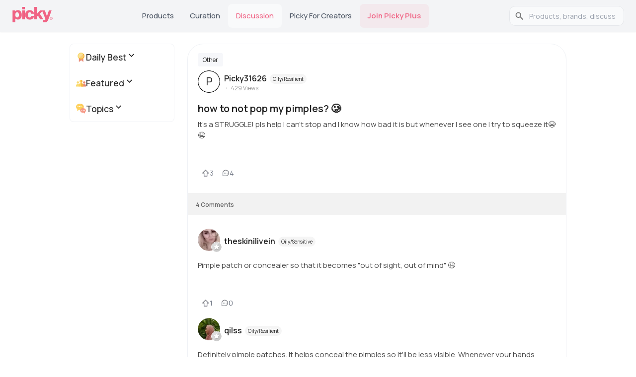

--- FILE ---
content_type: text/html; charset=utf-8
request_url: https://www.gopicky.com/discussion/44364/how-to-not-pop-my-pimples-smiling-face-with-tear
body_size: 16364
content:
<!DOCTYPE html><html lang="en"><head><meta charSet="utf-8" data-next-head=""/><meta name="viewport" content="width=device-width" data-next-head=""/><link rel="apple-touch-icon" sizes="180x180" href="/apple-touch-icon.png?v=2"/><link rel="icon" type="image/png" sizes="32x32" href="/favicon-32x32.png?v=2"/><link rel="icon" type="image/png" sizes="16x16" href="/favicon-16x16.png?v=2"/><link rel="icon" type="image/svg+xml" href="/favicon.svg?v=2"/><link rel="manifest" href="/site.webmanifest?v=2"/><link rel="mask-icon" href="/safari-pinned-tab.svg?v=2" color="#5bbad5"/><link rel="shortcut icon" href="/favicon.ico?v=2"/><link rel="preconnect" href="https://fonts.googleapis.com"/><link rel="preconnect" href="https://fonts.gstatic.com" crossorigin="anonymous"/><meta name="theme-color" content="#0D0F11"/><meta name="msapplication-TileColor" content="#2b5797"/><link rel="preload" href="/_next/static/chunks/33b4fd337794defc.css" as="style"/><link rel="preload" href="/_next/static/chunks/69de7e8fcda4581a.css" as="style"/><link rel="preload" as="image" imageSrcSet="/_next/image?url=%2F_next%2Fstatic%2Fmedia%2Fappstore-icon-black.a962accf.webp&amp;w=128&amp;q=75 1x, /_next/image?url=%2F_next%2Fstatic%2Fmedia%2Fappstore-icon-black.a962accf.webp&amp;w=256&amp;q=75 2x" data-next-head=""/><link rel="preload" as="image" imageSrcSet="/_next/image?url=%2F_next%2Fstatic%2Fmedia%2Fgoogleplay.70d3e6c3.webp&amp;w=128&amp;q=75 1x, /_next/image?url=%2F_next%2Fstatic%2Fmedia%2Fgoogleplay.70d3e6c3.webp&amp;w=256&amp;q=75 2x" data-next-head=""/><link href="https://fonts.googleapis.com/css2?family=Almarai:wght@300;400;700;800&amp;family=Manrope:wght@200..800&amp;display=swap" rel="stylesheet"/><script>!function(e){if(!window.pintrk){window.pintrk = function () {
window.pintrk.queue.push(Array.prototype.slice.call(arguments))};var
  n=window.pintrk;n.queue=[],n.version="3.0";var
  t=document.createElement("script");t.async=!0,t.src=e;var
  r=document.getElementsByTagName("script")[0];
  r.parentNode.insertBefore(t,r)}}("https://s.pinimg.com/ct/core.js");
pintrk('load', '2613763875781', {em: '<user_email_address>'});
pintrk('page');</script><noscript><img height="1" width="1" style="display:none" alt="" src="https://ct.pinterest.com/v3/?event=init&amp;tid=2613763875781&amp;pd[em]=&lt;hashed_email_address&gt;&amp;noscript=1"/></noscript><link rel="stylesheet" href="/_next/static/chunks/33b4fd337794defc.css" data-n-g=""/><link rel="stylesheet" href="/_next/static/chunks/69de7e8fcda4581a.css" data-n-p=""/><noscript data-n-css=""></noscript><script src="/_next/static/chunks/a104ed26464e20be.js" defer=""></script><script src="/_next/static/chunks/7d3d3a4de4ec3b30.js" defer=""></script><script src="/_next/static/chunks/bf882aac038ec9de.js" defer=""></script><script src="/_next/static/chunks/ac7908e1aa90d1d6.js" defer=""></script><script src="/_next/static/chunks/ab430b1d72702ffb.js" defer=""></script><script src="/_next/static/chunks/c6dc36f8fe8584ca.js" defer=""></script><script src="/_next/static/chunks/turbopack-5827706ffa89b05d.js" defer=""></script><script src="/_next/static/chunks/e847a536fd950bab.js" defer=""></script><script src="/_next/static/chunks/35edc555c0aa824d.js" defer=""></script><script src="/_next/static/chunks/06375ddfcf70edd9.js" defer=""></script><script src="/_next/static/chunks/eae48a0ee84c4121.js" defer=""></script><script src="/_next/static/chunks/1332b5c1cc86cdcf.js" defer=""></script><script src="/_next/static/chunks/04d14ebb28c38402.js" defer=""></script><script src="/_next/static/chunks/49ff326b70795392.js" defer=""></script><script src="/_next/static/chunks/a7adfee9fb9eb711.js" defer=""></script><script src="/_next/static/chunks/02133591147e4e90.js" defer=""></script><script src="/_next/static/chunks/79d7f15f4fad27f8.js" defer=""></script><script src="/_next/static/chunks/turbopack-90dbdb780132a293.js" defer=""></script><script src="/_next/static/uR0u7YZH5OwxOITyGUGc9/_ssgManifest.js" defer=""></script><script src="/_next/static/uR0u7YZH5OwxOITyGUGc9/_buildManifest.js" defer=""></script><style id="__jsx-2bc84271a8f00e42">html{font-family:neue-haas-grotesk-text,Manrope,sans-serif}</style><style id="jss-server-side"></style></head><body><link rel="preload" as="image" imageSrcSet="/_next/image?url=%2F_next%2Fstatic%2Fmedia%2Fappstore-icon-black.a962accf.webp&amp;w=128&amp;q=75 1x, /_next/image?url=%2F_next%2Fstatic%2Fmedia%2Fappstore-icon-black.a962accf.webp&amp;w=256&amp;q=75 2x"/><link rel="preload" as="image" imageSrcSet="/_next/image?url=%2F_next%2Fstatic%2Fmedia%2Fgoogleplay.70d3e6c3.webp&amp;w=128&amp;q=75 1x, /_next/image?url=%2F_next%2Fstatic%2Fmedia%2Fgoogleplay.70d3e6c3.webp&amp;w=256&amp;q=75 2x"/><title>how to not pop my pimples? 🥲 | Other</title><meta name="robots" content="index,follow"/><meta name="description" content="It’s a STRUGGLE! pls help I can’t stop and I know how bad it is but whenever I see one I try to squeeze it😭😭"/><link rel="alternate" hrefLang="en" href="https://www.gopicky.com/discussion/44364/how-to-not-pop-my-pimples-smiling-face-with-tear"/><link rel="alternate" hrefLang="x-default" href="https://www.gopicky.com/discussion/44364/how-to-not-pop-my-pimples-smiling-face-with-tear"/><link rel="alternate" hrefLang="id" href="https://www.gopicky.com/id/discussion/44364/how-to-not-pop-my-pimples-smiling-face-with-tear"/><link rel="alternate" hrefLang="es" href="https://www.gopicky.com/es/discussion/44364/how-to-not-pop-my-pimples-smiling-face-with-tear"/><link rel="alternate" hrefLang="ru" href="https://www.gopicky.com/ru/discussion/44364/how-to-not-pop-my-pimples-smiling-face-with-tear"/><meta property="og:title" content="how to not pop my pimples? 🥲 | Other"/><meta property="og:description" content="It’s a STRUGGLE! pls help I can’t stop and I know how bad it is but whenever I see one I try to squeeze it😭😭"/><meta property="og:url" content="https://www.gopicky.com/discussion/44364/how-to-not-pop-my-pimples-smiling-face-with-tear"/><meta property="og:type" content="website"/><meta property="og:locale" content="en"/><meta property="og:site_name" content="Picky"/><link rel="canonical" href="https://www.gopicky.com/discussion/44364/how-to-not-pop-my-pimples-smiling-face-with-tear"/><meta name="commission-factory-verification" content="9024601bf94d4385a62dace428ed8764"/><meta name="apple-itunes-app" content="app-id=1504197356, app-argument=https%3A%2F%2Fwww.gopicky.com%2Fdiscussion%2F44364%2Fhow-to-not-pop-my-pimples-smiling-face-with-tear"/><meta name="google-play-app" content="app-id=care.jivaka.picky"/><meta property="al:ios:url" content="https://www.gopicky.com/discussion/44364/how-to-not-pop-my-pimples-smiling-face-with-tear"/><meta property="al:ios:app_store_id" content="1504197356"/><meta property="al:ios:app_name" content="Picky"/><meta property="al:android:url" content="https://www.gopicky.com/discussion/44364/how-to-not-pop-my-pimples-smiling-face-with-tear"/><meta property="al:android:app_name" content="Picky"/><meta property="al:android:package" content="care.jivaka.picky"/><meta property="al:web:url" content="https://www.gopicky.com/discussion/44364/how-to-not-pop-my-pimples-smiling-face-with-tear"/><meta property="fb:app_id" content="823143971504608"/><div id="__next"><style data-emotion="css-global aau0tb">html{-webkit-font-smoothing:antialiased;-moz-osx-font-smoothing:grayscale;box-sizing:border-box;-webkit-text-size-adjust:100%;}*,*::before,*::after{box-sizing:inherit;}strong,b{font-weight:700;}body{margin:0;color:rgb(34,34,34);font-family:neue-haas-grotesk-text,Manrope;font-weight:400;font-size:1rem;line-height:1.5;background-color:#fff;}@media print{body{background-color:#fff;}}body::backdrop{background-color:#fff;}</style><script type="application/ld+json" id="organization-logo">{"@context":"https://schema.org","@type":"Organization","name":"Picky","url":"https://www.gopicky.com","logo":"https://www.gopicky.com/images/picky_logo/ms-icon-120x120.webp","sameAs":["https://twitter.com/go_picky","https://www.instagram.com/go.picky","https://www.youtube.com/gopicky","https://www.facebook.com/gopicky"]}</script><script type="application/ld+json" id="breadcrumb-jsonld">{"@context":"https://schema.org","@type":"BreadcrumbList","itemListElement":[{"@type":"ListItem","position":1,"name":"Home","item":"https://www.gopicky.com"},{"@type":"ListItem","position":2,"name":"Discussion","item":"https://www.gopicky.com/discussions/daily_best/all"},{"@type":"ListItem","position":3,"name":"how-to-not-pop-my-pimples","item":"https://www.gopicky.com/discussion/44364/how-to-not-pop-my-pimples-smiling-face-with-tear"}]}</script><div><style data-emotion="css sqr7j8">.css-sqr7j8{background-color:#F3F4F6;position:-webkit-sticky;position:sticky;top:0;z-index:1100;box-shadow:0 1px 3px rgba(0,0,0,0.06);}</style><nav class="MuiBox-root css-sqr7j8"><style data-emotion="css 1sk75ob">.css-1sk75ob{--Grid-columns:12;--Grid-columnSpacing:0px;--Grid-rowSpacing:0px;-webkit-flex-direction:row;-ms-flex-direction:row;flex-direction:row;min-width:0;box-sizing:border-box;display:-webkit-box;display:-webkit-flex;display:-ms-flexbox;display:flex;-webkit-box-flex-wrap:wrap;-webkit-flex-wrap:wrap;-ms-flex-wrap:wrap;flex-wrap:wrap;gap:var(--Grid-rowSpacing) var(--Grid-columnSpacing);-webkit-box-pack:justify;-webkit-justify-content:space-between;justify-content:space-between;border-bottom:1px solid #e5e5e5;height:64px;-webkit-align-items:center;-webkit-box-align:center;-ms-flex-align:center;align-items:center;padding-left:16px;padding-right:16px;}.css-1sk75ob >*{--Grid-parent-columns:12;}.css-1sk75ob >*{--Grid-parent-columnSpacing:0px;}.css-1sk75ob >*{--Grid-parent-rowSpacing:0px;}@media (min-width:696px){.css-1sk75ob{display:none;}}</style><div class="MuiGrid-root MuiGrid-container MuiGrid-direction-xs-row css-1sk75ob"><div class="MuiBox-root css-0"><a href="/"><img alt="picky logo" loading="lazy" width="48" height="19" decoding="async" data-nimg="1" style="color:transparent" src="/images/picky_logo/logo-rebrand.svg"/></a></div><style data-emotion="css 8v90jo">.css-8v90jo{display:-webkit-box;display:-webkit-flex;display:-ms-flexbox;display:flex;-webkit-flex-direction:row;-ms-flex-direction:row;flex-direction:row;-webkit-align-items:center;-webkit-box-align:center;-ms-flex-align:center;align-items:center;gap:8px;}</style><div class="MuiBox-root css-8v90jo"><style data-emotion="css 5qfe2j">.css-5qfe2j{text-align:center;-webkit-flex:0 0 auto;-ms-flex:0 0 auto;flex:0 0 auto;font-size:1.5rem;padding:8px;border-radius:50%;color:rgba(0, 0, 0, 0.54);-webkit-transition:background-color 150ms cubic-bezier(0.4, 0, 0.2, 1) 0ms;transition:background-color 150ms cubic-bezier(0.4, 0, 0.2, 1) 0ms;--IconButton-hoverBg:rgba(0, 0, 0, 0.04);}.css-5qfe2j:hover{background-color:var(--IconButton-hoverBg);}@media (hover: none){.css-5qfe2j:hover{background-color:transparent;}}.css-5qfe2j.Mui-disabled{background-color:transparent;color:rgba(0, 0, 0, 0.26);}.css-5qfe2j.MuiIconButton-loading{color:transparent;}</style><style data-emotion="css mfslm7">.css-mfslm7{display:-webkit-inline-box;display:-webkit-inline-flex;display:-ms-inline-flexbox;display:inline-flex;-webkit-align-items:center;-webkit-box-align:center;-ms-flex-align:center;align-items:center;-webkit-box-pack:center;-ms-flex-pack:center;-webkit-justify-content:center;justify-content:center;position:relative;box-sizing:border-box;-webkit-tap-highlight-color:transparent;background-color:transparent;outline:0;border:0;margin:0;border-radius:0;padding:0;cursor:pointer;-webkit-user-select:none;-moz-user-select:none;-ms-user-select:none;user-select:none;vertical-align:middle;-moz-appearance:none;-webkit-appearance:none;-webkit-text-decoration:none;text-decoration:none;color:inherit;text-align:center;-webkit-flex:0 0 auto;-ms-flex:0 0 auto;flex:0 0 auto;font-size:1.5rem;padding:8px;border-radius:50%;color:rgba(0, 0, 0, 0.54);-webkit-transition:background-color 150ms cubic-bezier(0.4, 0, 0.2, 1) 0ms;transition:background-color 150ms cubic-bezier(0.4, 0, 0.2, 1) 0ms;--IconButton-hoverBg:rgba(0, 0, 0, 0.04);}.css-mfslm7::-moz-focus-inner{border-style:none;}.css-mfslm7.Mui-disabled{pointer-events:none;cursor:default;}@media print{.css-mfslm7{-webkit-print-color-adjust:exact;color-adjust:exact;}}.css-mfslm7:hover{background-color:var(--IconButton-hoverBg);}@media (hover: none){.css-mfslm7:hover{background-color:transparent;}}.css-mfslm7.Mui-disabled{background-color:transparent;color:rgba(0, 0, 0, 0.26);}.css-mfslm7.MuiIconButton-loading{color:transparent;}</style><button class="MuiButtonBase-root MuiIconButton-root MuiIconButton-sizeMedium css-mfslm7" tabindex="0" type="button"><svg width="24" height="24" viewBox="0 0 24 24" fill="none" xmlns="http://www.w3.org/2000/svg"><path d="M21.5306 20.4694L16.8365 15.7762C18.1971 14.1428 18.8755 12.0478 18.7307 9.92694C18.5859 7.80607 17.629 5.82268 16.0591 4.38935C14.4892 2.95602 12.4271 2.18311 10.3019 2.23141C8.17663 2.27971 6.15181 3.1455 4.64864 4.64867C3.14547 6.15184 2.27968 8.17666 2.23138 10.3019C2.18308 12.4272 2.95599 14.4892 4.38932 16.0591C5.82265 17.629 7.80604 18.5859 9.92691 18.7307C12.0478 18.8755 14.1428 18.1971 15.7762 16.8366L20.4693 21.5306C20.539 21.6003 20.6218 21.6556 20.7128 21.6933C20.8038 21.731 20.9014 21.7504 21 21.7504C21.0985 21.7504 21.1961 21.731 21.2871 21.6933C21.3782 21.6556 21.4609 21.6003 21.5306 21.5306C21.6003 21.4609 21.6556 21.3782 21.6933 21.2872C21.731 21.1961 21.7504 21.0985 21.7504 21C21.7504 20.9015 21.731 20.8039 21.6933 20.7128C21.6556 20.6218 21.6003 20.5391 21.5306 20.4694ZM3.74997 10.5C3.74997 9.16498 4.14585 7.85993 4.88755 6.7499C5.62925 5.63987 6.68345 4.7747 7.91686 4.26381C9.15026 3.75292 10.5075 3.61925 11.8168 3.8797C13.1262 4.14015 14.3289 4.78302 15.2729 5.72703C16.2169 6.67103 16.8598 7.87377 17.1203 9.18314C17.3807 10.4925 17.247 11.8497 16.7362 13.0831C16.2253 14.3165 15.3601 15.3707 14.2501 16.1124C13.14 16.8541 11.835 17.25 10.5 17.25C8.71037 17.248 6.99463 16.5362 5.72919 15.2708C4.46375 14.0053 3.75195 12.2896 3.74997 10.5Z" fill="#343330"></path></svg></button><style data-emotion="css ibbd9m">.css-ibbd9m{font-family:neue-haas-grotesk-text,Manrope;font-weight:500;font-size:0.875rem;line-height:1.75;text-transform:uppercase;min-width:64px;padding:6px 16px;border:0;border-radius:4px;-webkit-transition:background-color 250ms cubic-bezier(0.4, 0, 0.2, 1) 0ms,box-shadow 250ms cubic-bezier(0.4, 0, 0.2, 1) 0ms,border-color 250ms cubic-bezier(0.4, 0, 0.2, 1) 0ms,color 250ms cubic-bezier(0.4, 0, 0.2, 1) 0ms;transition:background-color 250ms cubic-bezier(0.4, 0, 0.2, 1) 0ms,box-shadow 250ms cubic-bezier(0.4, 0, 0.2, 1) 0ms,border-color 250ms cubic-bezier(0.4, 0, 0.2, 1) 0ms,color 250ms cubic-bezier(0.4, 0, 0.2, 1) 0ms;padding:6px 8px;color:var(--variant-textColor);background-color:var(--variant-textBg);--variant-textColor:#0D0F11;--variant-outlinedColor:#0D0F11;--variant-outlinedBorder:rgba(13, 15, 17, 0.5);--variant-containedColor:#FFFFFF;--variant-containedBg:#0D0F11;-webkit-transition:background-color 250ms cubic-bezier(0.4, 0, 0.2, 1) 0ms,box-shadow 250ms cubic-bezier(0.4, 0, 0.2, 1) 0ms,border-color 250ms cubic-bezier(0.4, 0, 0.2, 1) 0ms;transition:background-color 250ms cubic-bezier(0.4, 0, 0.2, 1) 0ms,box-shadow 250ms cubic-bezier(0.4, 0, 0.2, 1) 0ms,border-color 250ms cubic-bezier(0.4, 0, 0.2, 1) 0ms;display:-webkit-box;display:-webkit-flex;display:-ms-flexbox;display:flex;-webkit-align-items:center;-webkit-box-align:center;-ms-flex-align:center;align-items:center;font-size:1.2rem;border:none;background:none;color:#222222;height:40px;}.css-ibbd9m:hover{-webkit-text-decoration:none;text-decoration:none;}.css-ibbd9m.Mui-disabled{color:rgba(0, 0, 0, 0.26);}@media (hover: hover){.css-ibbd9m:hover{--variant-containedBg:#323A46;--variant-textBg:rgba(13, 15, 17, 0.04);--variant-outlinedBorder:#0D0F11;--variant-outlinedBg:rgba(13, 15, 17, 0.04);}}.css-ibbd9m.MuiButton-loading{color:transparent;}</style><style data-emotion="css knbe21">.css-knbe21{display:-webkit-inline-box;display:-webkit-inline-flex;display:-ms-inline-flexbox;display:inline-flex;-webkit-align-items:center;-webkit-box-align:center;-ms-flex-align:center;align-items:center;-webkit-box-pack:center;-ms-flex-pack:center;-webkit-justify-content:center;justify-content:center;position:relative;box-sizing:border-box;-webkit-tap-highlight-color:transparent;background-color:transparent;outline:0;border:0;margin:0;border-radius:0;padding:0;cursor:pointer;-webkit-user-select:none;-moz-user-select:none;-ms-user-select:none;user-select:none;vertical-align:middle;-moz-appearance:none;-webkit-appearance:none;-webkit-text-decoration:none;text-decoration:none;color:inherit;font-family:neue-haas-grotesk-text,Manrope;font-weight:500;font-size:0.875rem;line-height:1.75;text-transform:uppercase;min-width:64px;padding:6px 16px;border:0;border-radius:4px;-webkit-transition:background-color 250ms cubic-bezier(0.4, 0, 0.2, 1) 0ms,box-shadow 250ms cubic-bezier(0.4, 0, 0.2, 1) 0ms,border-color 250ms cubic-bezier(0.4, 0, 0.2, 1) 0ms,color 250ms cubic-bezier(0.4, 0, 0.2, 1) 0ms;transition:background-color 250ms cubic-bezier(0.4, 0, 0.2, 1) 0ms,box-shadow 250ms cubic-bezier(0.4, 0, 0.2, 1) 0ms,border-color 250ms cubic-bezier(0.4, 0, 0.2, 1) 0ms,color 250ms cubic-bezier(0.4, 0, 0.2, 1) 0ms;padding:6px 8px;color:var(--variant-textColor);background-color:var(--variant-textBg);--variant-textColor:#0D0F11;--variant-outlinedColor:#0D0F11;--variant-outlinedBorder:rgba(13, 15, 17, 0.5);--variant-containedColor:#FFFFFF;--variant-containedBg:#0D0F11;-webkit-transition:background-color 250ms cubic-bezier(0.4, 0, 0.2, 1) 0ms,box-shadow 250ms cubic-bezier(0.4, 0, 0.2, 1) 0ms,border-color 250ms cubic-bezier(0.4, 0, 0.2, 1) 0ms;transition:background-color 250ms cubic-bezier(0.4, 0, 0.2, 1) 0ms,box-shadow 250ms cubic-bezier(0.4, 0, 0.2, 1) 0ms,border-color 250ms cubic-bezier(0.4, 0, 0.2, 1) 0ms;display:-webkit-box;display:-webkit-flex;display:-ms-flexbox;display:flex;-webkit-align-items:center;-webkit-box-align:center;-ms-flex-align:center;align-items:center;font-size:1.2rem;border:none;background:none;color:#222222;height:40px;}.css-knbe21::-moz-focus-inner{border-style:none;}.css-knbe21.Mui-disabled{pointer-events:none;cursor:default;}@media print{.css-knbe21{-webkit-print-color-adjust:exact;color-adjust:exact;}}.css-knbe21:hover{-webkit-text-decoration:none;text-decoration:none;}.css-knbe21.Mui-disabled{color:rgba(0, 0, 0, 0.26);}@media (hover: hover){.css-knbe21:hover{--variant-containedBg:#323A46;--variant-textBg:rgba(13, 15, 17, 0.04);--variant-outlinedBorder:#0D0F11;--variant-outlinedBg:rgba(13, 15, 17, 0.04);}}.css-knbe21.MuiButton-loading{color:transparent;}</style><button class="MuiButtonBase-root MuiButton-root MuiButton-text MuiButton-textPrimary MuiButton-sizeMedium MuiButton-textSizeMedium MuiButton-colorPrimary MuiButton-root MuiButton-text MuiButton-textPrimary MuiButton-sizeMedium MuiButton-textSizeMedium MuiButton-colorPrimary css-knbe21" tabindex="0" type="button" aria-label="main-button" aria-haspopup="true" aria-expanded="false" aria-controls="main-menu"><svg width="24" height="24" viewBox="0 0 24 24" fill="none" xmlns="http://www.w3.org/2000/svg"><path d="M21 12C21 12.1989 20.921 12.3897 20.7803 12.5303C20.6397 12.671 20.4489 12.75 20.25 12.75H3.75C3.55109 12.75 3.36032 12.671 3.21967 12.5303C3.07902 12.3897 3 12.1989 3 12C3 11.8011 3.07902 11.6103 3.21967 11.4697C3.36032 11.329 3.55109 11.25 3.75 11.25H20.25C20.4489 11.25 20.6397 11.329 20.7803 11.4697C20.921 11.6103 21 11.8011 21 12ZM3.75 6.75H20.25C20.4489 6.75 20.6397 6.67098 20.7803 6.53033C20.921 6.38968 21 6.19891 21 6C21 5.80109 20.921 5.61032 20.7803 5.46967C20.6397 5.32902 20.4489 5.25 20.25 5.25H3.75C3.55109 5.25 3.36032 5.32902 3.21967 5.46967C3.07902 5.61032 3 5.80109 3 6C3 6.19891 3.07902 6.38968 3.21967 6.53033C3.36032 6.67098 3.55109 6.75 3.75 6.75ZM20.25 17.25H3.75C3.55109 17.25 3.36032 17.329 3.21967 17.4697C3.07902 17.6103 3 17.8011 3 18C3 18.1989 3.07902 18.3897 3.21967 18.5303C3.36032 18.671 3.55109 18.75 3.75 18.75H20.25C20.4489 18.75 20.6397 18.671 20.7803 18.5303C20.921 18.3897 21 18.1989 21 18C21 17.8011 20.921 17.6103 20.7803 17.4697C20.6397 17.329 20.4489 17.25 20.25 17.25Z" fill="#343330"></path></svg></button></div></div><style data-emotion="css 1j7iuyp">.css-1j7iuyp{--Grid-columns:12;--Grid-columnSpacing:0px;--Grid-rowSpacing:0px;-webkit-flex-direction:row;-ms-flex-direction:row;flex-direction:row;min-width:0;box-sizing:border-box;display:-webkit-box;display:-webkit-flex;display:-ms-flexbox;display:flex;-webkit-box-flex-wrap:wrap;-webkit-flex-wrap:wrap;-ms-flex-wrap:wrap;flex-wrap:wrap;gap:var(--Grid-rowSpacing) var(--Grid-columnSpacing);height:64px;-webkit-box-flex-wrap:nowrap;-webkit-flex-wrap:nowrap;-ms-flex-wrap:nowrap;flex-wrap:nowrap;-webkit-align-items:center;-webkit-box-align:center;-ms-flex-align:center;align-items:center;max-width:1280px;margin:auto;-webkit-box-pack:justify;-webkit-justify-content:space-between;justify-content:space-between;gap:4px;padding:0 24px;}.css-1j7iuyp >*{--Grid-parent-columns:12;}.css-1j7iuyp >*{--Grid-parent-columnSpacing:0px;}.css-1j7iuyp >*{--Grid-parent-rowSpacing:0px;}.css-1j7iuyp .MuiTabs-indicator{display:none;}.css-1j7iuyp a{font-family:neue-haas-grotesk-text,Manrope;font-size:16px;font-weight:400;line-height:24px;letter-spacing:0em;text-align:left;color:#000000;text-transform:capitalize;-webkit-text-decoration:none;text-decoration:none;}.css-1j7iuyp .MuiTab-root{min-width:auto;padding:8px 16px;font-size:15px;font-weight:500;text-transform:capitalize;color:#4B5563;border-radius:8px;-webkit-transition:all 0.2s ease;transition:all 0.2s ease;}.css-1j7iuyp .MuiTab-root:hover{background-color:rgba(249, 250, 251, 0.8);color:#111827;}.css-1j7iuyp .MuiTab-root.Mui-selected{color:#F06384;background-color:rgba(249, 250, 251, 1);}@media (min-width:xlpx){.css-1j7iuyp{gap:8px;}.css-1j7iuyp .MuiTab-root{padding:8px 20px;font-size:15px;}}@media (max-width:NaNpx){.css-1j7iuyp{padding:0 20px;gap:2px;}.css-1j7iuyp .MuiTab-root{padding:8px 12px;font-size:14px;}}@media (max-width:1007.95px){.css-1j7iuyp{padding:0 16px;gap:0px;}.css-1j7iuyp .MuiTab-root{padding:8px 8px;font-size:13px;min-width:60px;}}@media (max-width:695.95px){.css-1j7iuyp{display:none;}}</style><div class="MuiGrid-root MuiGrid-container MuiGrid-direction-xs-row css-1j7iuyp"><style data-emotion="css 17knigu">.css-17knigu{-webkit-flex-shrink:0;-ms-flex-negative:0;flex-shrink:0;}@media (max-width:1007.95px){.css-17knigu img{width:70px!important;height:auto!important;}}</style><div class="MuiBox-root css-17knigu"><a href="/"><img alt="picky logo" loading="lazy" width="83" height="33" decoding="async" data-nimg="1" style="color:transparent" src="/_next/static/media/logo-rebrand.eb301034.svg"/></a></div><style data-emotion="css 1yoyhmm">.css-1yoyhmm{overflow:hidden;min-height:48px;-webkit-overflow-scrolling:touch;display:-webkit-box;display:-webkit-flex;display:-ms-flexbox;display:flex;-webkit-box-flex:1;-webkit-flex-grow:1;-ms-flex-positive:1;flex-grow:1;-webkit-flex-shrink:1;-ms-flex-negative:1;flex-shrink:1;min-width:0;}@media (max-width:695.95px){.css-1yoyhmm .MuiTabs-scrollButtons{display:none;}}.css-1yoyhmm .MuiTabs-flexContainer{-webkit-box-pack:center;-ms-flex-pack:center;-webkit-justify-content:center;justify-content:center;}</style><div class="MuiTabs-root css-1yoyhmm"><style data-emotion="css w94xpu">.css-w94xpu{position:relative;display:inline-block;-webkit-flex:1 1 auto;-ms-flex:1 1 auto;flex:1 1 auto;white-space:nowrap;overflow-x:hidden;width:100%;}</style><div style="overflow:hidden;margin-bottom:0" class="MuiTabs-scroller MuiTabs-fixed css-w94xpu"><style data-emotion="css 162tvoi">.css-162tvoi{display:-webkit-box;display:-webkit-flex;display:-ms-flexbox;display:flex;}</style><div role="tablist" class="MuiTabs-list MuiTabs-flexContainer css-162tvoi"><style data-emotion="css pdf14z">.css-pdf14z{font-family:neue-haas-grotesk-text,Manrope;font-weight:500;font-size:0.875rem;line-height:1.25;text-transform:uppercase;max-width:360px;min-width:90px;position:relative;min-height:48px;-webkit-flex-shrink:0;-ms-flex-negative:0;flex-shrink:0;padding:12px 16px;overflow:hidden;white-space:normal;text-align:center;-webkit-flex-direction:column;-ms-flex-direction:column;flex-direction:column;color:rgb(153,153,153);}.css-pdf14z.Mui-selected{color:#0D0F11;}.css-pdf14z.Mui-disabled{color:rgb(155,155,155);}</style><style data-emotion="css ujzugn">.css-ujzugn{display:-webkit-inline-box;display:-webkit-inline-flex;display:-ms-inline-flexbox;display:inline-flex;-webkit-align-items:center;-webkit-box-align:center;-ms-flex-align:center;align-items:center;-webkit-box-pack:center;-ms-flex-pack:center;-webkit-justify-content:center;justify-content:center;position:relative;box-sizing:border-box;-webkit-tap-highlight-color:transparent;background-color:transparent;outline:0;border:0;margin:0;border-radius:0;padding:0;cursor:pointer;-webkit-user-select:none;-moz-user-select:none;-ms-user-select:none;user-select:none;vertical-align:middle;-moz-appearance:none;-webkit-appearance:none;-webkit-text-decoration:none;text-decoration:none;color:inherit;font-family:neue-haas-grotesk-text,Manrope;font-weight:500;font-size:0.875rem;line-height:1.25;text-transform:uppercase;max-width:360px;min-width:90px;position:relative;min-height:48px;-webkit-flex-shrink:0;-ms-flex-negative:0;flex-shrink:0;padding:12px 16px;overflow:hidden;white-space:normal;text-align:center;-webkit-flex-direction:column;-ms-flex-direction:column;flex-direction:column;color:rgb(153,153,153);}.css-ujzugn::-moz-focus-inner{border-style:none;}.css-ujzugn.Mui-disabled{pointer-events:none;cursor:default;}@media print{.css-ujzugn{-webkit-print-color-adjust:exact;color-adjust:exact;}}.css-ujzugn.Mui-selected{color:#0D0F11;}.css-ujzugn.Mui-disabled{color:rgb(155,155,155);}</style><a class="MuiButtonBase-root MuiTab-root MuiTab-textColorPrimary css-ujzugn" tabindex="-1" role="tab" aria-selected="false" href="/products?category=0,1,2,3,4,5,6,7,8,9,10,11,12,13,14,17,18,19,20,21,500,501,502&amp;skin=4&amp;sensitive=0&amp;attribute=0,1,2,3,4,5,6,7,8,9,10,11,12,13&amp;concern=0,1,2,3,4,5,6,7" aria-label="Products" id="simple-tab-0" aria-controls="simple-tabpanel-0">Products</a><a class="MuiButtonBase-root MuiTab-root MuiTab-textColorPrimary css-ujzugn" tabindex="-1" role="tab" aria-selected="false" aria-label="Curation" id="simple-tab-1" aria-controls="simple-tabpanel-1" href="/curations">Curation</a><a class="MuiButtonBase-root MuiTab-root MuiTab-textColorPrimary Mui-selected css-ujzugn" tabindex="0" role="tab" aria-selected="true" href="/discussions/daily_best/all" aria-label="Discussion" id="simple-tab-2" aria-controls="simple-tabpanel-2">Discussion<style data-emotion="css 1euaika">.css-1euaika{position:absolute;height:2px;bottom:0;width:100%;-webkit-transition:all 300ms cubic-bezier(0.4, 0, 0.2, 1) 0ms;transition:all 300ms cubic-bezier(0.4, 0, 0.2, 1) 0ms;background-color:#0D0F11;}</style><span class="MuiTabs-indicator css-1euaika"></span></a><a class="MuiButtonBase-root MuiTab-root MuiTab-textColorPrimary css-ujzugn" tabindex="-1" role="tab" aria-selected="false" target="_blank" href="https://creatorsapp.gopicky.com" aria-label="Picky for Creators" id="simple-tab-3" aria-controls="simple-tabpanel-3">Picky for Creators</a><style data-emotion="css 17qik8m">.css-17qik8m{font-family:neue-haas-grotesk-text,Manrope;font-weight:500;font-size:0.875rem;line-height:1.25;text-transform:uppercase;max-width:360px;min-width:90px;position:relative;min-height:48px;-webkit-flex-shrink:0;-ms-flex-negative:0;flex-shrink:0;padding:12px 16px;overflow:hidden;white-space:normal;text-align:center;-webkit-flex-direction:column;-ms-flex-direction:column;flex-direction:column;color:rgb(153,153,153);color:#F06384!important;font-weight:600!important;background-color:rgba(240, 99, 132, 0.08)!important;}.css-17qik8m.Mui-selected{color:#0D0F11;}.css-17qik8m.Mui-disabled{color:rgb(155,155,155);}.css-17qik8m:hover{background-color:rgba(240, 99, 132, 0.15)!important;}</style><style data-emotion="css 12ap8n1">.css-12ap8n1{display:-webkit-inline-box;display:-webkit-inline-flex;display:-ms-inline-flexbox;display:inline-flex;-webkit-align-items:center;-webkit-box-align:center;-ms-flex-align:center;align-items:center;-webkit-box-pack:center;-ms-flex-pack:center;-webkit-justify-content:center;justify-content:center;position:relative;box-sizing:border-box;-webkit-tap-highlight-color:transparent;background-color:transparent;outline:0;border:0;margin:0;border-radius:0;padding:0;cursor:pointer;-webkit-user-select:none;-moz-user-select:none;-ms-user-select:none;user-select:none;vertical-align:middle;-moz-appearance:none;-webkit-appearance:none;-webkit-text-decoration:none;text-decoration:none;color:inherit;font-family:neue-haas-grotesk-text,Manrope;font-weight:500;font-size:0.875rem;line-height:1.25;text-transform:uppercase;max-width:360px;min-width:90px;position:relative;min-height:48px;-webkit-flex-shrink:0;-ms-flex-negative:0;flex-shrink:0;padding:12px 16px;overflow:hidden;white-space:normal;text-align:center;-webkit-flex-direction:column;-ms-flex-direction:column;flex-direction:column;color:rgb(153,153,153);color:#F06384!important;font-weight:600!important;background-color:rgba(240, 99, 132, 0.08)!important;}.css-12ap8n1::-moz-focus-inner{border-style:none;}.css-12ap8n1.Mui-disabled{pointer-events:none;cursor:default;}@media print{.css-12ap8n1{-webkit-print-color-adjust:exact;color-adjust:exact;}}.css-12ap8n1.Mui-selected{color:#0D0F11;}.css-12ap8n1.Mui-disabled{color:rgb(155,155,155);}.css-12ap8n1:hover{background-color:rgba(240, 99, 132, 0.15)!important;}</style><a class="MuiButtonBase-root MuiTab-root MuiTab-textColorPrimary css-12ap8n1" tabindex="-1" role="tab" aria-selected="false" target="_blank" href="https://picky.notion.site/Picky-Plus-Creators-Program-Overview-Membership-Benefits-Rules-932af58f7d4841baba8c4eb6b564334c" aria-label="Join Picky Plus" id="simple-tab-4" aria-controls="simple-tabpanel-4">Join Picky Plus</a></div></div></div><style data-emotion="css 4iayn3">.css-4iayn3{-webkit-flex-shrink:0;-ms-flex-negative:0;flex-shrink:0;min-width:180px;max-width:240px;}@media (min-width:xlpx){.css-4iayn3{min-width:220px;max-width:280px;}}@media (max-width:NaNpx){.css-4iayn3{min-width:160px;max-width:200px;}}@media (max-width:1007.95px){.css-4iayn3{min-width:140px;max-width:180px;}}</style><div class="MuiBox-root css-4iayn3"><style data-emotion="css 14c2sy0">.css-14c2sy0{display:-webkit-inline-box;display:-webkit-inline-flex;display:-ms-inline-flexbox;display:inline-flex;-webkit-flex-direction:column;-ms-flex-direction:column;flex-direction:column;position:relative;min-width:0;padding:0;margin:0;border:0;vertical-align:top;padding-right:0px;width:100%;}.css-14c2sy0 .MuiInputBase-root{margin-top:0px;margin-bottom:0px;border-radius:12px;border:1px solid #E5E7EB;background-color:#F9FAFB;padding-left:0px;width:100%;font-size:14px;height:40px;-webkit-transition:all 0.2s ease;transition:all 0.2s ease;}.css-14c2sy0 .MuiInputBase-root fieldset{border:none;}.css-14c2sy0 .MuiInputBase-root input{padding:10px 4px;margin:0px;}.css-14c2sy0 .MuiInputBase-root input::-webkit-input-placeholder{color:#9CA3AF;opacity:1;}.css-14c2sy0 .MuiInputBase-root input::-moz-placeholder{color:#9CA3AF;opacity:1;}.css-14c2sy0 .MuiInputBase-root input:-ms-input-placeholder{color:#9CA3AF;opacity:1;}.css-14c2sy0 .MuiInputBase-root input::placeholder{color:#9CA3AF;opacity:1;}.css-14c2sy0 .MuiInputBase-root:hover{background-color:#ffffff;border-color:#D1D5DB;}.css-14c2sy0 .MuiInputBase-root:focus-within{background-color:#ffffff;border-color:#F06384;box-shadow:0 0 0 3px rgba(240, 99, 132, 0.1);}@media (max-width:NaNpx){.css-14c2sy0 .MuiInputBase-root{font-size:13px;height:38px;}}@media (max-width:695.95px){.css-14c2sy0 .MuiInputBase-root{width:100%;position:relative;left:auto;right:auto;z-index:auto;font-size:14px;height:44px;}.css-14c2sy0 .MuiInputBase-root input{padding:12px 4px;}}</style><div class="MuiFormControl-root css-14c2sy0"><style data-emotion="css-global 1prfaxn">@-webkit-keyframes mui-auto-fill{from{display:block;}}@keyframes mui-auto-fill{from{display:block;}}@-webkit-keyframes mui-auto-fill-cancel{from{display:block;}}@keyframes mui-auto-fill-cancel{from{display:block;}}</style><style data-emotion="css 1nwe6g">.css-1nwe6g{font-family:neue-haas-grotesk-text,Manrope;font-weight:400;font-size:1rem;line-height:1.4375em;color:rgb(34,34,34);box-sizing:border-box;position:relative;cursor:text;display:-webkit-inline-box;display:-webkit-inline-flex;display:-ms-inline-flexbox;display:inline-flex;-webkit-align-items:center;-webkit-box-align:center;-ms-flex-align:center;align-items:center;position:relative;border-radius:4px;padding-left:14px;padding-right:14px;}.css-1nwe6g.Mui-disabled{color:rgb(155,155,155);cursor:default;}.css-1nwe6g:hover .MuiOutlinedInput-notchedOutline{border-color:rgb(34,34,34);}@media (hover: none){.css-1nwe6g:hover .MuiOutlinedInput-notchedOutline{border-color:rgba(0, 0, 0, 0.23);}}.css-1nwe6g.Mui-focused .MuiOutlinedInput-notchedOutline{border-width:2px;}.css-1nwe6g.Mui-focused .MuiOutlinedInput-notchedOutline{border-color:#0D0F11;}.css-1nwe6g.Mui-error .MuiOutlinedInput-notchedOutline{border-color:#d32f2f;}.css-1nwe6g.Mui-disabled .MuiOutlinedInput-notchedOutline{border-color:rgba(0, 0, 0, 0.26);}</style><div class="MuiInputBase-root MuiOutlinedInput-root MuiInputBase-colorPrimary MuiInputBase-formControl MuiInputBase-adornedStart MuiInputBase-adornedEnd css-1nwe6g"><style data-emotion="css vgb6vx">.css-vgb6vx{display:-webkit-box;display:-webkit-flex;display:-ms-flexbox;display:flex;max-height:2em;-webkit-align-items:center;-webkit-box-align:center;-ms-flex-align:center;align-items:center;white-space:nowrap;color:rgba(0, 0, 0, 0.54);margin-left:8px;}.css-vgb6vx.MuiInputAdornment-positionStart.css-vgb6vx:not(.MuiInputAdornment-hiddenLabel){margin-top:16px;}</style><div class="MuiInputAdornment-root MuiInputAdornment-positionEnd MuiInputAdornment-filled MuiInputAdornment-sizeMedium css-vgb6vx"><style data-emotion="css 1mqknik">.css-1mqknik{text-align:center;-webkit-flex:0 0 auto;-ms-flex:0 0 auto;flex:0 0 auto;font-size:1.5rem;padding:8px;border-radius:50%;color:rgba(0, 0, 0, 0.54);-webkit-transition:background-color 150ms cubic-bezier(0.4, 0, 0.2, 1) 0ms;transition:background-color 150ms cubic-bezier(0.4, 0, 0.2, 1) 0ms;--IconButton-hoverBg:rgba(0, 0, 0, 0.04);padding:1px;margin-right:4px;}.css-1mqknik:hover{background-color:var(--IconButton-hoverBg);}@media (hover: none){.css-1mqknik:hover{background-color:transparent;}}.css-1mqknik.Mui-disabled{background-color:transparent;color:rgba(0, 0, 0, 0.26);}.css-1mqknik.MuiIconButton-loading{color:transparent;}@media (max-width:695.95px){.css-1mqknik{padding:4px;margin-left:4px;}}</style><style data-emotion="css j0gl1f">.css-j0gl1f{display:-webkit-inline-box;display:-webkit-inline-flex;display:-ms-inline-flexbox;display:inline-flex;-webkit-align-items:center;-webkit-box-align:center;-ms-flex-align:center;align-items:center;-webkit-box-pack:center;-ms-flex-pack:center;-webkit-justify-content:center;justify-content:center;position:relative;box-sizing:border-box;-webkit-tap-highlight-color:transparent;background-color:transparent;outline:0;border:0;margin:0;border-radius:0;padding:0;cursor:pointer;-webkit-user-select:none;-moz-user-select:none;-ms-user-select:none;user-select:none;vertical-align:middle;-moz-appearance:none;-webkit-appearance:none;-webkit-text-decoration:none;text-decoration:none;color:inherit;text-align:center;-webkit-flex:0 0 auto;-ms-flex:0 0 auto;flex:0 0 auto;font-size:1.5rem;padding:8px;border-radius:50%;color:rgba(0, 0, 0, 0.54);-webkit-transition:background-color 150ms cubic-bezier(0.4, 0, 0.2, 1) 0ms;transition:background-color 150ms cubic-bezier(0.4, 0, 0.2, 1) 0ms;--IconButton-hoverBg:rgba(0, 0, 0, 0.04);padding:1px;margin-right:4px;}.css-j0gl1f::-moz-focus-inner{border-style:none;}.css-j0gl1f.Mui-disabled{pointer-events:none;cursor:default;}@media print{.css-j0gl1f{-webkit-print-color-adjust:exact;color-adjust:exact;}}.css-j0gl1f:hover{background-color:var(--IconButton-hoverBg);}@media (hover: none){.css-j0gl1f:hover{background-color:transparent;}}.css-j0gl1f.Mui-disabled{background-color:transparent;color:rgba(0, 0, 0, 0.26);}.css-j0gl1f.MuiIconButton-loading{color:transparent;}@media (max-width:695.95px){.css-j0gl1f{padding:4px;margin-left:4px;}}</style><button class="MuiButtonBase-root MuiIconButton-root MuiIconButton-sizeMedium css-j0gl1f" tabindex="0" type="button"><style data-emotion="css q7mezt">.css-q7mezt{-webkit-user-select:none;-moz-user-select:none;-ms-user-select:none;user-select:none;width:1em;height:1em;display:inline-block;-webkit-flex-shrink:0;-ms-flex-negative:0;flex-shrink:0;-webkit-transition:fill 200ms cubic-bezier(0.4, 0, 0.2, 1) 0ms;transition:fill 200ms cubic-bezier(0.4, 0, 0.2, 1) 0ms;fill:currentColor;font-size:1.5rem;}</style><svg class="MuiSvgIcon-root MuiSvgIcon-fontSizeMedium css-q7mezt" focusable="false" aria-hidden="true" viewBox="0 0 24 24"><path d="M15.5 14h-.79l-.28-.27C15.41 12.59 16 11.11 16 9.5 16 5.91 13.09 3 9.5 3S3 5.91 3 9.5 5.91 16 9.5 16c1.61 0 3.09-.59 4.23-1.57l.27.28v.79l5 4.99L20.49 19zm-6 0C7.01 14 5 11.99 5 9.5S7.01 5 9.5 5 14 7.01 14 9.5 11.99 14 9.5 14"></path></svg></button></div><style data-emotion="css 1s7osyf">.css-1s7osyf{font:inherit;letter-spacing:inherit;color:currentColor;padding:4px 0 5px;border:0;box-sizing:content-box;background:none;height:1.4375em;margin:0;-webkit-tap-highlight-color:transparent;display:block;min-width:0;width:100%;-webkit-animation-name:mui-auto-fill-cancel;animation-name:mui-auto-fill-cancel;-webkit-animation-duration:10ms;animation-duration:10ms;padding:16.5px 14px;padding-left:0;padding-right:0;}.css-1s7osyf::-webkit-input-placeholder{color:currentColor;opacity:0.42;-webkit-transition:opacity 200ms cubic-bezier(0.4, 0, 0.2, 1) 0ms;transition:opacity 200ms cubic-bezier(0.4, 0, 0.2, 1) 0ms;}.css-1s7osyf::-moz-placeholder{color:currentColor;opacity:0.42;-webkit-transition:opacity 200ms cubic-bezier(0.4, 0, 0.2, 1) 0ms;transition:opacity 200ms cubic-bezier(0.4, 0, 0.2, 1) 0ms;}.css-1s7osyf::-ms-input-placeholder{color:currentColor;opacity:0.42;-webkit-transition:opacity 200ms cubic-bezier(0.4, 0, 0.2, 1) 0ms;transition:opacity 200ms cubic-bezier(0.4, 0, 0.2, 1) 0ms;}.css-1s7osyf:focus{outline:0;}.css-1s7osyf:invalid{box-shadow:none;}.css-1s7osyf::-webkit-search-decoration{-webkit-appearance:none;}label[data-shrink=false]+.MuiInputBase-formControl .css-1s7osyf::-webkit-input-placeholder{opacity:0!important;}label[data-shrink=false]+.MuiInputBase-formControl .css-1s7osyf::-moz-placeholder{opacity:0!important;}label[data-shrink=false]+.MuiInputBase-formControl .css-1s7osyf::-ms-input-placeholder{opacity:0!important;}label[data-shrink=false]+.MuiInputBase-formControl .css-1s7osyf:focus::-webkit-input-placeholder{opacity:0.42;}label[data-shrink=false]+.MuiInputBase-formControl .css-1s7osyf:focus::-moz-placeholder{opacity:0.42;}label[data-shrink=false]+.MuiInputBase-formControl .css-1s7osyf:focus::-ms-input-placeholder{opacity:0.42;}.css-1s7osyf.Mui-disabled{opacity:1;-webkit-text-fill-color:rgb(155,155,155);}.css-1s7osyf:-webkit-autofill{-webkit-animation-duration:5000s;animation-duration:5000s;-webkit-animation-name:mui-auto-fill;animation-name:mui-auto-fill;}.css-1s7osyf:-webkit-autofill{border-radius:inherit;}</style><input aria-invalid="false" placeholder="Products, brands, discussions" type="text" aria-label="search" class="MuiInputBase-input MuiOutlinedInput-input MuiInputBase-inputAdornedStart MuiInputBase-inputAdornedEnd css-1s7osyf" value=""/><style data-emotion="css h2v8xi">.css-h2v8xi{border-color:rgba(0, 0, 0, 0.23);}</style><style data-emotion="css 5v2ak0">.css-5v2ak0{text-align:left;position:absolute;bottom:0;right:0;top:-5px;left:0;margin:0;padding:0 8px;pointer-events:none;border-radius:inherit;border-style:solid;border-width:1px;overflow:hidden;min-width:0%;border-color:rgba(0, 0, 0, 0.23);}</style><fieldset aria-hidden="true" class="MuiOutlinedInput-notchedOutline css-5v2ak0"><style data-emotion="css w4cd9x">.css-w4cd9x{float:unset;width:auto;overflow:hidden;padding:0;line-height:11px;-webkit-transition:width 150ms cubic-bezier(0.0, 0, 0.2, 1) 0ms;transition:width 150ms cubic-bezier(0.0, 0, 0.2, 1) 0ms;}</style><legend class="css-w4cd9x"><span class="notranslate" aria-hidden="true">​</span></legend></fieldset></div></div></div></div></nav><main><style data-emotion="css 1jms4vh">.css-1jms4vh{width:100%;margin:0 auto;display:-webkit-box;display:-webkit-flex;display:-ms-flexbox;display:flex;max-width:1000px;-webkit-box-pack:justify;-webkit-justify-content:space-between;justify-content:space-between;}@media (max-width:695.95px){.css-1jms4vh{margin-top:20px;-webkit-flex-direction:column;-ms-flex-direction:column;flex-direction:column;}}</style><div class="MuiBox-root css-1jms4vh"><style data-emotion="css 1x1ppi7">@media (max-width:695.95px){.css-1x1ppi7{display:none;}}</style><div class="MuiBox-root css-1x1ppi7"><style data-emotion="css 1o30gim">.css-1o30gim{border:1px solid #F0F2F6;border-radius:8px;margin-top:24px;}</style><div class="MuiBox-root css-1o30gim"><style data-emotion="css 1vx71hr">.css-1vx71hr{list-style:none;margin:0;padding:0;position:relative;padding-top:8px;padding-bottom:8px;width:209px;min-width:164px;height:-webkit-min-content;height:-moz-min-content;height:min-content;padding:0px;overflow:initial;}.css-1vx71hr button{-webkit-box-pack:left;-ms-flex-pack:left;-webkit-justify-content:left;justify-content:left;}.css-1vx71hr .MuiButton-text{padding:2.5px 8px;}.css-1vx71hr .MuiListItem-gutters{padding:0px;}@media (max-width:695.95px){.css-1vx71hr{position:relative;margin:20px 0 0 0;border-bottom:none;display:-webkit-box;display:-webkit-flex;display:-ms-flexbox;display:flex;}}</style><nav class="MuiList-root MuiList-padding css-1vx71hr" aria-labelledby="nested-list-subheader"><div class="MuiBox-root css-0"><style data-emotion="css 16wbzel">.css-16wbzel{display:-webkit-box;display:-webkit-flex;display:-ms-flexbox;display:flex;-webkit-box-pack:start;-ms-flex-pack:start;-webkit-justify-content:flex-start;justify-content:flex-start;-webkit-align-items:center;-webkit-box-align:center;-ms-flex-align:center;align-items:center;position:relative;-webkit-text-decoration:none;text-decoration:none;width:100%;box-sizing:border-box;text-align:left;padding-top:8px;padding-bottom:8px;padding-left:16px;padding-right:16px;cursor:pointer;}</style><li class="MuiListItem-root MuiListItem-gutters MuiListItem-padding css-16wbzel"><style data-emotion="css y79h0y">.css-y79h0y{--Grid-columns:12;--Grid-columnSpacing:0px;--Grid-rowSpacing:0px;-webkit-flex-direction:row;-ms-flex-direction:row;flex-direction:row;min-width:0;box-sizing:border-box;display:-webkit-box;display:-webkit-flex;display:-ms-flexbox;display:flex;-webkit-box-flex-wrap:wrap;-webkit-flex-wrap:wrap;-ms-flex-wrap:wrap;flex-wrap:wrap;gap:var(--Grid-rowSpacing) var(--Grid-columnSpacing);-webkit-box-pack:justify;-webkit-justify-content:space-between;justify-content:space-between;padding:12px;}.css-y79h0y >*{--Grid-parent-columns:12;}.css-y79h0y >*{--Grid-parent-columnSpacing:0px;}.css-y79h0y >*{--Grid-parent-rowSpacing:0px;}</style><div class="MuiGrid-root MuiGrid-container MuiGrid-direction-xs-row css-y79h0y"><style data-emotion="css tn4wyf">.css-tn4wyf{--Grid-columns:12;-webkit-flex-direction:row;-ms-flex-direction:row;flex-direction:row;min-width:0;box-sizing:border-box;display:-webkit-box;display:-webkit-flex;display:-ms-flexbox;display:flex;-webkit-box-flex-wrap:wrap;-webkit-flex-wrap:wrap;-ms-flex-wrap:wrap;flex-wrap:wrap;gap:var(--Grid-rowSpacing) var(--Grid-columnSpacing);-webkit-align-items:center;-webkit-box-align:center;-ms-flex-align:center;align-items:center;width:auto;gap:8px;}@media (max-width:695.95px){.css-tn4wyf img{display:none;}}</style><div class="MuiGrid-root MuiGrid-container MuiGrid-direction-xs-row css-tn4wyf"><img alt="daily best" loading="lazy" width="20" height="20" decoding="async" data-nimg="1" style="color:transparent" src="/_next/static/media/dailybest.69eac875.svg"/><style data-emotion="css 8q1abn">.css-8q1abn{margin:0;font-family:neue-haas-grotesk-text,Manrope;font-weight:500;font-size:1.25rem;line-height:1.6;font-weight:500;}</style><h6 class="MuiTypography-root MuiTypography-h6 css-8q1abn">Daily Best</h6></div><style data-emotion="css q7mezt">.css-q7mezt{-webkit-user-select:none;-moz-user-select:none;-ms-user-select:none;user-select:none;width:1em;height:1em;display:inline-block;-webkit-flex-shrink:0;-ms-flex-negative:0;flex-shrink:0;-webkit-transition:fill 200ms cubic-bezier(0.4, 0, 0.2, 1) 0ms;transition:fill 200ms cubic-bezier(0.4, 0, 0.2, 1) 0ms;fill:currentColor;font-size:1.5rem;}</style><svg class="MuiSvgIcon-root MuiSvgIcon-fontSizeMedium css-q7mezt" focusable="false" aria-hidden="true" viewBox="0 0 24 24"><path d="M16.59 8.59 12 13.17 7.41 8.59 6 10l6 6 6-6z"></path></svg></div></li></div><div class="MuiBox-root css-0"><li class="MuiListItem-root MuiListItem-gutters MuiListItem-padding css-16wbzel"><div class="MuiGrid-root MuiGrid-container MuiGrid-direction-xs-row css-y79h0y"><div class="MuiGrid-root MuiGrid-container MuiGrid-direction-xs-row css-tn4wyf"><img alt="featured" loading="lazy" width="20" height="20" decoding="async" data-nimg="1" style="color:transparent" src="/_next/static/media/featured.fb621980.svg"/><h6 class="MuiTypography-root MuiTypography-h6 css-8q1abn">Featured</h6></div><svg class="MuiSvgIcon-root MuiSvgIcon-fontSizeMedium css-q7mezt" focusable="false" aria-hidden="true" viewBox="0 0 24 24"><path d="M16.59 8.59 12 13.17 7.41 8.59 6 10l6 6 6-6z"></path></svg></div></li></div><div class="MuiBox-root css-0"><li class="MuiListItem-root MuiListItem-gutters MuiListItem-padding css-16wbzel"><div class="MuiGrid-root MuiGrid-container MuiGrid-direction-xs-row css-y79h0y"><div class="MuiGrid-root MuiGrid-container MuiGrid-direction-xs-row css-tn4wyf"><img alt="topics" loading="lazy" width="20" height="20" decoding="async" data-nimg="1" style="color:transparent" src="/_next/static/media/topics.487b4f88.svg"/><h6 class="MuiTypography-root MuiTypography-h6 css-8q1abn">Topics</h6></div><svg class="MuiSvgIcon-root MuiSvgIcon-fontSizeMedium css-q7mezt" focusable="false" aria-hidden="true" viewBox="0 0 24 24"><path d="M16.59 8.59 12 13.17 7.41 8.59 6 10l6 6 6-6z"></path></svg></div></li></div></nav></div></div><style data-emotion="css 15hh6ka">@media (max-width:695.95px){.css-15hh6ka{margin-left:16px;display:none;}}</style><div class="MuiBox-root css-15hh6ka"><style data-emotion="css etjtzg">.css-etjtzg{display:none;}@media (max-width:695.95px){.css-etjtzg{display:block;padding-top:16px;}}</style><div class="MuiBox-root css-etjtzg"><style data-emotion="css n22efq">.css-n22efq{overflow:hidden;min-height:48px;-webkit-overflow-scrolling:touch;display:-webkit-box;display:-webkit-flex;display:-ms-flexbox;display:flex;min-height:24px;}@media (max-width:695.95px){.css-n22efq .MuiTabs-scrollButtons{display:none;}}.css-n22efq .Mui-selected .MuiTypography-root{color:#222222;}.css-n22efq .MuiTabs-indicator{background:none;text-align:center;}.css-n22efq .MuiTabs-indicator:after{content:"";display:inline-block;border-top:2pt solid #ff6a74;width:30px;-webkit-transform:translateY(-1rem);-moz-transform:translateY(-1rem);-ms-transform:translateY(-1rem);transform:translateY(-1rem);}.css-n22efq a{color:inherit;}@media (max-width:695.95px){.css-n22efq{margin-top:8px;}}</style><div class="MuiTabs-root css-n22efq"><style data-emotion="css w94xpu">.css-w94xpu{position:relative;display:inline-block;-webkit-flex:1 1 auto;-ms-flex:1 1 auto;flex:1 1 auto;white-space:nowrap;overflow-x:hidden;width:100%;}</style><div style="overflow:hidden;margin-bottom:0" class="MuiTabs-scroller MuiTabs-fixed css-w94xpu"><style data-emotion="css 162tvoi">.css-162tvoi{display:-webkit-box;display:-webkit-flex;display:-ms-flexbox;display:flex;}</style><div aria-label="Tabs container" role="tablist" class="MuiTabs-list MuiTabs-flexContainer css-162tvoi"><style data-emotion="css 1gmkqpk">.css-1gmkqpk{font-family:neue-haas-grotesk-text,Manrope;font-weight:500;font-size:0.875rem;line-height:1.25;text-transform:uppercase;max-width:360px;min-width:90px;position:relative;min-height:48px;-webkit-flex-shrink:0;-ms-flex-negative:0;flex-shrink:0;padding:12px 16px;overflow:hidden;white-space:normal;text-align:center;-webkit-flex-direction:column;-ms-flex-direction:column;flex-direction:column;color:rgb(153,153,153);min-height:24px;padding:0px;padding-bottom:8px;margin-right:12px;min-width:auto;}.css-1gmkqpk.Mui-selected{color:#0D0F11;}.css-1gmkqpk.Mui-disabled{color:rgb(155,155,155);}</style><style data-emotion="css 1536te5">.css-1536te5{display:-webkit-inline-box;display:-webkit-inline-flex;display:-ms-inline-flexbox;display:inline-flex;-webkit-align-items:center;-webkit-box-align:center;-ms-flex-align:center;align-items:center;-webkit-box-pack:center;-ms-flex-pack:center;-webkit-justify-content:center;justify-content:center;position:relative;box-sizing:border-box;-webkit-tap-highlight-color:transparent;background-color:transparent;outline:0;border:0;margin:0;border-radius:0;padding:0;cursor:pointer;-webkit-user-select:none;-moz-user-select:none;-ms-user-select:none;user-select:none;vertical-align:middle;-moz-appearance:none;-webkit-appearance:none;-webkit-text-decoration:none;text-decoration:none;color:inherit;font-family:neue-haas-grotesk-text,Manrope;font-weight:500;font-size:0.875rem;line-height:1.25;text-transform:uppercase;max-width:360px;min-width:90px;position:relative;min-height:48px;-webkit-flex-shrink:0;-ms-flex-negative:0;flex-shrink:0;padding:12px 16px;overflow:hidden;white-space:normal;text-align:center;-webkit-flex-direction:column;-ms-flex-direction:column;flex-direction:column;color:rgb(153,153,153);min-height:24px;padding:0px;padding-bottom:8px;margin-right:12px;min-width:auto;}.css-1536te5::-moz-focus-inner{border-style:none;}.css-1536te5.Mui-disabled{pointer-events:none;cursor:default;}@media print{.css-1536te5{-webkit-print-color-adjust:exact;color-adjust:exact;}}.css-1536te5.Mui-selected{color:#0D0F11;}.css-1536te5.Mui-disabled{color:rgb(155,155,155);}</style><button class="MuiButtonBase-root MuiTab-root MuiTab-textColorPrimary Mui-selected css-1536te5" tabindex="0" type="button" role="tab" aria-selected="true" id="simple-tab-0" aria-controls="simple-tabpanel-0"><a href="/discussions/daily_best/all"><style data-emotion="css gxj03t">.css-gxj03t{margin:0;font-family:neue-haas-grotesk-text,Manrope;font-weight:400;font-size:1rem;line-height:1.5;font-size:16px;font-weight:600;text-transform:capitalize;}</style><p class="MuiTypography-root MuiTypography-body1 css-gxj03t">Daily Best</p></a><style data-emotion="css 1euaika">.css-1euaika{position:absolute;height:2px;bottom:0;width:100%;-webkit-transition:all 300ms cubic-bezier(0.4, 0, 0.2, 1) 0ms;transition:all 300ms cubic-bezier(0.4, 0, 0.2, 1) 0ms;background-color:#0D0F11;}</style><span class="MuiTabs-indicator css-1euaika"></span></button><button class="MuiButtonBase-root MuiTab-root MuiTab-textColorPrimary css-1536te5" tabindex="-1" type="button" role="tab" aria-selected="false" id="simple-tab-1" aria-controls="simple-tabpanel-1"><a href="/discussions/featured/all"><p class="MuiTypography-root MuiTypography-body1 css-gxj03t">Featured</p></a></button><button class="MuiButtonBase-root MuiTab-root MuiTab-textColorPrimary css-1536te5" tabindex="-1" type="button" role="tab" aria-selected="false" id="simple-tab-2" aria-controls="simple-tabpanel-2"><a href="/discussions/topics/all"><p class="MuiTypography-root MuiTypography-body1 css-gxj03t">Topics</p></a></button></div></div></div><style data-emotion="css 17qdlp1">.css-17qdlp1{overflow-x:auto;}.css-17qdlp1::-webkit-scrollbar{display:none;}</style><div class="MuiBox-root css-17qdlp1" role="tabpanel" id="simple-tabpanel-0" aria-labelledby="simple-tab-0"><style data-emotion="css efocca">.css-efocca{padding:8px;width:100%;}</style><div class="MuiBox-root css-efocca"><style data-emotion="css 8atqhb">.css-8atqhb{width:100%;}</style><div class="MuiBox-root css-8atqhb"><style data-emotion="css 1wduhak">.css-1wduhak{list-style:none;margin:0;padding:0;position:relative;padding-top:8px;padding-bottom:8px;}</style><ul class="MuiList-root MuiList-padding css-1wduhak"><style data-emotion="css 13ntupw">.css-13ntupw{--Grid-columns:12;--Grid-columnSpacing:0px;--Grid-rowSpacing:0px;-webkit-flex-direction:row;-ms-flex-direction:row;flex-direction:row;min-width:0;box-sizing:border-box;display:-webkit-box;display:-webkit-flex;display:-ms-flexbox;display:flex;-webkit-box-flex-wrap:wrap;-webkit-flex-wrap:wrap;-ms-flex-wrap:wrap;flex-wrap:wrap;gap:var(--Grid-rowSpacing) var(--Grid-columnSpacing);-webkit-box-flex-wrap:nowrap;-webkit-flex-wrap:nowrap;-ms-flex-wrap:nowrap;flex-wrap:nowrap;}.css-13ntupw >*{--Grid-parent-columns:12;}.css-13ntupw >*{--Grid-parent-columnSpacing:0px;}.css-13ntupw >*{--Grid-parent-rowSpacing:0px;}</style><div class="MuiGrid-root MuiGrid-container MuiGrid-direction-xs-row css-13ntupw"><div class="MuiBox-root css-0"><a href="/discussions/daily_best/all"><style data-emotion="css 1fdetga">.css-1fdetga{display:-webkit-box;display:-webkit-flex;display:-ms-flexbox;display:flex;-webkit-box-flex:1;-webkit-flex-grow:1;-ms-flex-positive:1;flex-grow:1;-webkit-box-pack:start;-ms-flex-pack:start;-webkit-justify-content:flex-start;justify-content:flex-start;-webkit-align-items:center;-webkit-box-align:center;-ms-flex-align:center;align-items:center;position:relative;-webkit-text-decoration:none;text-decoration:none;min-width:0;box-sizing:border-box;text-align:left;padding-top:8px;padding-bottom:8px;-webkit-transition:background-color 150ms cubic-bezier(0.4, 0, 0.2, 1) 0ms;transition:background-color 150ms cubic-bezier(0.4, 0, 0.2, 1) 0ms;padding-left:16px;padding-right:16px;padding:0px;}.css-1fdetga:hover{-webkit-text-decoration:none;text-decoration:none;background-color:rgba(0, 0, 0, 0.04);}@media (hover: none){.css-1fdetga:hover{background-color:transparent;}}.css-1fdetga.Mui-selected{background-color:rgba(13, 15, 17, 0.08);}.css-1fdetga.Mui-selected.Mui-focusVisible{background-color:rgba(13, 15, 17, 0.2);}.css-1fdetga.Mui-selected:hover{background-color:rgba(13, 15, 17, 0.12);}@media (hover: none){.css-1fdetga.Mui-selected:hover{background-color:rgba(13, 15, 17, 0.08);}}.css-1fdetga.Mui-focusVisible{background-color:rgba(0, 0, 0, 0.12);}.css-1fdetga.Mui-disabled{opacity:0.38;}</style><style data-emotion="css 1kpgxc0">.css-1kpgxc0{display:-webkit-inline-box;display:-webkit-inline-flex;display:-ms-inline-flexbox;display:inline-flex;-webkit-align-items:center;-webkit-box-align:center;-ms-flex-align:center;align-items:center;-webkit-box-pack:center;-ms-flex-pack:center;-webkit-justify-content:center;justify-content:center;position:relative;box-sizing:border-box;-webkit-tap-highlight-color:transparent;background-color:transparent;outline:0;border:0;margin:0;border-radius:0;padding:0;cursor:pointer;-webkit-user-select:none;-moz-user-select:none;-ms-user-select:none;user-select:none;vertical-align:middle;-moz-appearance:none;-webkit-appearance:none;-webkit-text-decoration:none;text-decoration:none;color:inherit;display:-webkit-box;display:-webkit-flex;display:-ms-flexbox;display:flex;-webkit-box-flex:1;-webkit-flex-grow:1;-ms-flex-positive:1;flex-grow:1;-webkit-box-pack:start;-ms-flex-pack:start;-webkit-justify-content:flex-start;justify-content:flex-start;-webkit-align-items:center;-webkit-box-align:center;-ms-flex-align:center;align-items:center;position:relative;-webkit-text-decoration:none;text-decoration:none;min-width:0;box-sizing:border-box;text-align:left;padding-top:8px;padding-bottom:8px;-webkit-transition:background-color 150ms cubic-bezier(0.4, 0, 0.2, 1) 0ms;transition:background-color 150ms cubic-bezier(0.4, 0, 0.2, 1) 0ms;padding-left:16px;padding-right:16px;padding:0px;}.css-1kpgxc0::-moz-focus-inner{border-style:none;}.css-1kpgxc0.Mui-disabled{pointer-events:none;cursor:default;}@media print{.css-1kpgxc0{-webkit-print-color-adjust:exact;color-adjust:exact;}}.css-1kpgxc0:hover{-webkit-text-decoration:none;text-decoration:none;background-color:rgba(0, 0, 0, 0.04);}@media (hover: none){.css-1kpgxc0:hover{background-color:transparent;}}.css-1kpgxc0.Mui-selected{background-color:rgba(13, 15, 17, 0.08);}.css-1kpgxc0.Mui-selected.Mui-focusVisible{background-color:rgba(13, 15, 17, 0.2);}.css-1kpgxc0.Mui-selected:hover{background-color:rgba(13, 15, 17, 0.12);}@media (hover: none){.css-1kpgxc0.Mui-selected:hover{background-color:rgba(13, 15, 17, 0.08);}}.css-1kpgxc0.Mui-focusVisible{background-color:rgba(0, 0, 0, 0.12);}.css-1kpgxc0.Mui-disabled{opacity:0.38;}</style><div class="MuiButtonBase-root MuiListItemButton-root MuiListItemButton-gutters MuiListItemButton-root MuiListItemButton-gutters css-1kpgxc0" tabindex="0" role="button"><style data-emotion="css 1751mn4">.css-1751mn4{font-family:neue-haas-grotesk-text,Manrope;font-weight:500;font-size:0.875rem;line-height:1.75;text-transform:uppercase;min-width:64px;padding:6px 16px;border:0;border-radius:4px;-webkit-transition:background-color 250ms cubic-bezier(0.4, 0, 0.2, 1) 0ms,box-shadow 250ms cubic-bezier(0.4, 0, 0.2, 1) 0ms,border-color 250ms cubic-bezier(0.4, 0, 0.2, 1) 0ms,color 250ms cubic-bezier(0.4, 0, 0.2, 1) 0ms;transition:background-color 250ms cubic-bezier(0.4, 0, 0.2, 1) 0ms,box-shadow 250ms cubic-bezier(0.4, 0, 0.2, 1) 0ms,border-color 250ms cubic-bezier(0.4, 0, 0.2, 1) 0ms,color 250ms cubic-bezier(0.4, 0, 0.2, 1) 0ms;padding:6px 8px;color:var(--variant-textColor);background-color:var(--variant-textBg);--variant-textColor:#0D0F11;--variant-outlinedColor:#0D0F11;--variant-outlinedBorder:rgba(13, 15, 17, 0.5);--variant-containedColor:#FFFFFF;--variant-containedBg:#0D0F11;-webkit-transition:background-color 250ms cubic-bezier(0.4, 0, 0.2, 1) 0ms,box-shadow 250ms cubic-bezier(0.4, 0, 0.2, 1) 0ms,border-color 250ms cubic-bezier(0.4, 0, 0.2, 1) 0ms;transition:background-color 250ms cubic-bezier(0.4, 0, 0.2, 1) 0ms,box-shadow 250ms cubic-bezier(0.4, 0, 0.2, 1) 0ms,border-color 250ms cubic-bezier(0.4, 0, 0.2, 1) 0ms;width:auto;margin:0 8px 0 0;border-radius:8px;padding:8px 0;border:solid 1px #e5e5e5;}.css-1751mn4:hover{-webkit-text-decoration:none;text-decoration:none;}.css-1751mn4.Mui-disabled{color:rgba(0, 0, 0, 0.26);}@media (hover: hover){.css-1751mn4:hover{--variant-containedBg:#323A46;--variant-textBg:rgba(13, 15, 17, 0.04);--variant-outlinedBorder:#0D0F11;--variant-outlinedBg:rgba(13, 15, 17, 0.04);}}.css-1751mn4.MuiButton-loading{color:transparent;}.css-1751mn4:hover,.css-1751mn4:active{background-color:#f6f7fa;border-color:#d2d8e5;}.css-1751mn4:hover .MuiTypography-root,.css-1751mn4:active .MuiTypography-root{color:#203c7d;}@media (max-width:695.95px){.css-1751mn4{padding:5px 0;}}</style><style data-emotion="css 11b12h3">.css-11b12h3{display:-webkit-inline-box;display:-webkit-inline-flex;display:-ms-inline-flexbox;display:inline-flex;-webkit-align-items:center;-webkit-box-align:center;-ms-flex-align:center;align-items:center;-webkit-box-pack:center;-ms-flex-pack:center;-webkit-justify-content:center;justify-content:center;position:relative;box-sizing:border-box;-webkit-tap-highlight-color:transparent;background-color:transparent;outline:0;border:0;margin:0;border-radius:0;padding:0;cursor:pointer;-webkit-user-select:none;-moz-user-select:none;-ms-user-select:none;user-select:none;vertical-align:middle;-moz-appearance:none;-webkit-appearance:none;-webkit-text-decoration:none;text-decoration:none;color:inherit;font-family:neue-haas-grotesk-text,Manrope;font-weight:500;font-size:0.875rem;line-height:1.75;text-transform:uppercase;min-width:64px;padding:6px 16px;border:0;border-radius:4px;-webkit-transition:background-color 250ms cubic-bezier(0.4, 0, 0.2, 1) 0ms,box-shadow 250ms cubic-bezier(0.4, 0, 0.2, 1) 0ms,border-color 250ms cubic-bezier(0.4, 0, 0.2, 1) 0ms,color 250ms cubic-bezier(0.4, 0, 0.2, 1) 0ms;transition:background-color 250ms cubic-bezier(0.4, 0, 0.2, 1) 0ms,box-shadow 250ms cubic-bezier(0.4, 0, 0.2, 1) 0ms,border-color 250ms cubic-bezier(0.4, 0, 0.2, 1) 0ms,color 250ms cubic-bezier(0.4, 0, 0.2, 1) 0ms;padding:6px 8px;color:var(--variant-textColor);background-color:var(--variant-textBg);--variant-textColor:#0D0F11;--variant-outlinedColor:#0D0F11;--variant-outlinedBorder:rgba(13, 15, 17, 0.5);--variant-containedColor:#FFFFFF;--variant-containedBg:#0D0F11;-webkit-transition:background-color 250ms cubic-bezier(0.4, 0, 0.2, 1) 0ms,box-shadow 250ms cubic-bezier(0.4, 0, 0.2, 1) 0ms,border-color 250ms cubic-bezier(0.4, 0, 0.2, 1) 0ms;transition:background-color 250ms cubic-bezier(0.4, 0, 0.2, 1) 0ms,box-shadow 250ms cubic-bezier(0.4, 0, 0.2, 1) 0ms,border-color 250ms cubic-bezier(0.4, 0, 0.2, 1) 0ms;width:auto;margin:0 8px 0 0;border-radius:8px;padding:8px 0;border:solid 1px #e5e5e5;}.css-11b12h3::-moz-focus-inner{border-style:none;}.css-11b12h3.Mui-disabled{pointer-events:none;cursor:default;}@media print{.css-11b12h3{-webkit-print-color-adjust:exact;color-adjust:exact;}}.css-11b12h3:hover{-webkit-text-decoration:none;text-decoration:none;}.css-11b12h3.Mui-disabled{color:rgba(0, 0, 0, 0.26);}@media (hover: hover){.css-11b12h3:hover{--variant-containedBg:#323A46;--variant-textBg:rgba(13, 15, 17, 0.04);--variant-outlinedBorder:#0D0F11;--variant-outlinedBg:rgba(13, 15, 17, 0.04);}}.css-11b12h3.MuiButton-loading{color:transparent;}.css-11b12h3:hover,.css-11b12h3:active{background-color:#f6f7fa;border-color:#d2d8e5;}.css-11b12h3:hover .MuiTypography-root,.css-11b12h3:active .MuiTypography-root{color:#203c7d;}@media (max-width:695.95px){.css-11b12h3{padding:5px 0;}}</style><button class="MuiButtonBase-root MuiButton-root MuiButton-text MuiButton-textPrimary MuiButton-sizeMedium MuiButton-textSizeMedium MuiButton-colorPrimary MuiButton-root MuiButton-text MuiButton-textPrimary MuiButton-sizeMedium MuiButton-textSizeMedium MuiButton-colorPrimary css-11b12h3" tabindex="0" type="button"><style data-emotion="css 3m3p6u">.css-3m3p6u{margin:0;font-family:neue-haas-grotesk-text,Manrope;font-weight:400;font-size:1rem;line-height:1.5;margin:0px;white-space:nowrap;text-align:left;padding:0 8px;font-size:18px;font-weight:500;line-height:normal;text-transform:initial;color:#222222;}@media (max-width:695.95px){.css-3m3p6u{font-size:12px;}}</style><p class="MuiTypography-root MuiTypography-body1 css-3m3p6u">All</p></button></div></a></div><div class="MuiBox-root css-0"><a href="/discussions/daily_best/skin_concern"><div class="MuiButtonBase-root MuiListItemButton-root MuiListItemButton-gutters MuiListItemButton-root MuiListItemButton-gutters css-1kpgxc0" tabindex="0" role="button"><button class="MuiButtonBase-root MuiButton-root MuiButton-text MuiButton-textPrimary MuiButton-sizeMedium MuiButton-textSizeMedium MuiButton-colorPrimary MuiButton-root MuiButton-text MuiButton-textPrimary MuiButton-sizeMedium MuiButton-textSizeMedium MuiButton-colorPrimary css-11b12h3" tabindex="0" type="button"><p class="MuiTypography-root MuiTypography-body1 css-3m3p6u">Skin Concern</p></button></div></a></div><div class="MuiBox-root css-0"><a href="/discussions/daily_best/routine_help"><div class="MuiButtonBase-root MuiListItemButton-root MuiListItemButton-gutters MuiListItemButton-root MuiListItemButton-gutters css-1kpgxc0" tabindex="0" role="button"><button class="MuiButtonBase-root MuiButton-root MuiButton-text MuiButton-textPrimary MuiButton-sizeMedium MuiButton-textSizeMedium MuiButton-colorPrimary MuiButton-root MuiButton-text MuiButton-textPrimary MuiButton-sizeMedium MuiButton-textSizeMedium MuiButton-colorPrimary css-11b12h3" tabindex="0" type="button"><p class="MuiTypography-root MuiTypography-body1 css-3m3p6u">Routine Help</p></button></div></a></div><div class="MuiBox-root css-0"><a href="/discussions/daily_best/makeup_help"><div class="MuiButtonBase-root MuiListItemButton-root MuiListItemButton-gutters MuiListItemButton-root MuiListItemButton-gutters css-1kpgxc0" tabindex="0" role="button"><button class="MuiButtonBase-root MuiButton-root MuiButton-text MuiButton-textPrimary MuiButton-sizeMedium MuiButton-textSizeMedium MuiButton-colorPrimary MuiButton-root MuiButton-text MuiButton-textPrimary MuiButton-sizeMedium MuiButton-textSizeMedium MuiButton-colorPrimary css-11b12h3" tabindex="0" type="button"><p class="MuiTypography-root MuiTypography-body1 css-3m3p6u">Makeup Help</p></button></div></a></div><div class="MuiBox-root css-0"><a href="/discussions/daily_best/hair_and_body_care_help"><div class="MuiButtonBase-root MuiListItemButton-root MuiListItemButton-gutters MuiListItemButton-root MuiListItemButton-gutters css-1kpgxc0" tabindex="0" role="button"><button class="MuiButtonBase-root MuiButton-root MuiButton-text MuiButton-textPrimary MuiButton-sizeMedium MuiButton-textSizeMedium MuiButton-colorPrimary MuiButton-root MuiButton-text MuiButton-textPrimary MuiButton-sizeMedium MuiButton-textSizeMedium MuiButton-colorPrimary css-11b12h3" tabindex="0" type="button"><p class="MuiTypography-root MuiTypography-body1 css-3m3p6u">Hair &amp; Body Care Help</p></button></div></a></div><div class="MuiBox-root css-0"><a href="/discussions/daily_best/product_info"><div class="MuiButtonBase-root MuiListItemButton-root MuiListItemButton-gutters MuiListItemButton-root MuiListItemButton-gutters css-1kpgxc0" tabindex="0" role="button"><button class="MuiButtonBase-root MuiButton-root MuiButton-text MuiButton-textPrimary MuiButton-sizeMedium MuiButton-textSizeMedium MuiButton-colorPrimary MuiButton-root MuiButton-text MuiButton-textPrimary MuiButton-sizeMedium MuiButton-textSizeMedium MuiButton-colorPrimary css-11b12h3" tabindex="0" type="button"><p class="MuiTypography-root MuiTypography-body1 css-3m3p6u">Product Info</p></button></div></a></div></div></ul></div></div></div><div class="MuiBox-root css-17qdlp1" role="tabpanel" hidden="" id="simple-tabpanel-1" aria-labelledby="simple-tab-1"></div><div class="MuiBox-root css-17qdlp1" role="tabpanel" hidden="" id="simple-tabpanel-2" aria-labelledby="simple-tab-2"></div></div></div><style data-emotion="css 1ae0mp5">.css-1ae0mp5{margin:24px 0 0 26px;height:-webkit-fit-content;height:-moz-fit-content;height:fit-content;max-width:838px;width:100%;padding:16px 20px;border-radius:32px;box-shadow:0 1px 2px 0 rgba(0, 0, 0, 0.03);border:solid 1px #f0f2f6;background-color:#ffffff;}@media (max-width:695.95px){.css-1ae0mp5{margin:0px;padding:11px 18px 24px 16px;border:none;}}</style><div class="MuiBox-root css-1ae0mp5"><style data-emotion="css pgb97o">.css-pgb97o{background-color:#fff;color:rgb(34,34,34);-webkit-transition:box-shadow 300ms cubic-bezier(0.4, 0, 0.2, 1) 0ms;transition:box-shadow 300ms cubic-bezier(0.4, 0, 0.2, 1) 0ms;border-radius:4px;box-shadow:var(--Paper-shadow);background-image:var(--Paper-overlay);}</style><div class="MuiPaper-root MuiPaper-elevation MuiPaper-rounded MuiPaper-elevation0 css-pgb97o" style="--Paper-shadow:none"><style data-emotion="css 8fu0of">.css-8fu0of{display:inline-block;text-align:center;margin-top:2px;margin-bottom:8x;}</style><div class="MuiBox-root css-8fu0of"><style data-emotion="css i48i0l">.css-i48i0l{margin:0;font-family:neue-haas-grotesk-text,Manrope;font-weight:400;font-size:1rem;line-height:1.5;color:#222222;border-radius:4px;background-color:#f6f7fa;padding:5px 10px;font-size:12px;font-weight:normal;font-stretch:normal;font-style:normal;line-height:normal;letter-spacing:normal;}</style><p class="MuiTypography-root MuiTypography-body1 css-i48i0l">Other</p></div><a rel="nofollow" href="/Picky31626"><style data-emotion="css 1mkzp1o">.css-1mkzp1o{display:-webkit-box;display:-webkit-flex;display:-ms-flexbox;display:flex;-webkit-align-items:center;-webkit-box-align:center;-ms-flex-align:center;align-items:center;}@media (max-width:280.95px){.css-1mkzp1o{width:185px;}}</style><div class="MuiBox-root css-1mkzp1o"><style data-emotion="css 79elbk">.css-79elbk{position:relative;}</style><div class="MuiBox-root css-79elbk"><style data-emotion="css 97iblj">.css-97iblj{margin:8px 8px 10px 0;border-radius:50%;overflow:hidden;}</style><div class="MuiBox-root css-97iblj"><style data-emotion="css 1tvlalf">.css-1tvlalf{width:45px;height:45px;display:-webkit-box;display:-webkit-flex;display:-ms-flexbox;display:flex;-webkit-box-pack:center;-ms-flex-pack:center;-webkit-justify-content:center;justify-content:center;-webkit-align-items:center;-webkit-box-align:center;-ms-flex-align:center;align-items:center;font-size:22px;color:#222222;background-color:#ffffff;border:1px solid black;border-radius:50%;box-shadow:0 0 1px 0px black inset,0 0 1px 0px black;}</style><div class="MuiBox-root css-1tvlalf">P</div></div></div><style data-emotion="css u27cff">.css-u27cff{padding-bottom:5px;padding-top:7px;}</style><div class="MuiBox-root css-u27cff"><div class="MuiBox-root css-1mkzp1o"><style data-emotion="css 1dfbg3v">.css-1dfbg3v{margin:0;font-family:neue-haas-grotesk-text,Manrope;font-weight:400;font-size:1rem;line-height:1.5;color:#222222;white-space:nowrap;overflow:hidden;text-overflow:ellipsis;margin:0px;font-size:16px;font-weight:600;font-stretch:normal;font-style:normal;line-height:normal;letter-spacing:normal;}@media (max-width:407.95px){.css-1dfbg3v{max-width:130px;}}</style><p class="MuiTypography-root MuiTypography-body1 css-1dfbg3v">Picky31626</p><style data-emotion="css ss5tex">.css-ss5tex{margin:2px 0 0 6px;border-radius:10px;background-color:#f5f5f5;}</style><div class="MuiBox-root css-ss5tex"><style data-emotion="css x3l7bs">.css-x3l7bs{margin:0;font-family:neue-haas-grotesk-text,Manrope;font-weight:400;font-size:1rem;line-height:1.5;color:#222222;padding:3px 6px;margin:0px;font-size:10px;font-weight:normal;font-stretch:normal;font-style:normal;line-height:normal;letter-spacing:normal;white-space:nowrap;}</style><p class="MuiTypography-root MuiTypography-body1 css-x3l7bs">Oily/Resilient</p></div></div><style data-emotion="css k008qs">.css-k008qs{display:-webkit-box;display:-webkit-flex;display:-ms-flexbox;display:flex;}</style><div class="MuiBox-root css-k008qs"><style data-emotion="css eun51s">.css-eun51s{margin:0;font-family:neue-haas-grotesk-text,Manrope;font-weight:400;font-size:1rem;line-height:1.5;color:#999999;margin:0px;font-size:12px;font-weight:normal;font-stretch:normal;font-style:normal;line-height:normal;letter-spacing:normal;}@media (max-width:695.95px){.css-eun51s{padding:3px 6px 3px 0;}}</style><p class="MuiTypography-root MuiTypography-body1 css-eun51s"></p><style data-emotion="css tecocl">.css-tecocl{padding:0px;margin:0px;font-size:12px;color:#999999;display:-webkit-box;display:-webkit-flex;display:-ms-flexbox;display:flex;-webkit-align-items:center;-webkit-box-align:center;-ms-flex-align:center;align-items:center;}</style><div class="MuiBox-root css-tecocl"><img alt="dot" loading="lazy" width="3" height="3" decoding="async" data-nimg="1" style="color:transparent;width:3px;height:3px;object-fit:contain;border-radius:50%;margin-left:3px;margin-right:7px" src="/_next/static/media/dot.5b8e7197.svg"/>429<!-- --> <!-- -->Views</div></div></div></div></a><style data-emotion="css ffphi">.css-ffphi{padding-top:8px;padding-bottom:8px;}.css-ffphi arrow-size-wrapper{width:56px;height:24px;display:-webkit-box;display:-webkit-flex;display:-ms-flexbox;display:flex;-webkit-box-pack:center;-ms-flex-pack:center;-webkit-justify-content:center;justify-content:center;margin-top:16px;}.css-ffphi .arrow-wrapper{z-index:1;border:none;width:56px;height:56px;background:#FFFFFF;border-radius:50%;box-shadow:0px 2px 6px 2px rgba(0, 0, 0, 0.1);position:absolute;-webkit-box-pack:justify;-webkit-justify-content:space-between;justify-content:space-between;cursor:pointer;top:45%;margin-left:-27px;display:inline-block;}.css-ffphi .image-paper{box-shadow:0px 3px 5px -1px rgba(0,0,0,0.2),0px 5px 8px 0px rgba(0,0,0,0.14),0px 1px 14px 0px rgba(0,0,0,0.12);height:100%;max-height:70vh;object-fit:contain;}@media (max-width:407.95px){.css-ffphi .image-paper{max-width:80vw;}}.css-ffphi .product-photo{display:-webkit-box;display:-webkit-flex;display:-ms-flexbox;display:flex;-webkit-box-flex-wrap:wrap;-webkit-flex-wrap:wrap;-ms-flex-wrap:wrap;flex-wrap:wrap;-webkit-background-size:cover;background-size:cover;overflow:hidden;text-align:center;padding:0 5px 0 0;margin:9px 0 8px 0;}@media (max-width:695.95px){.css-ffphi .product-photo{-webkit-flex-direction:column;-ms-flex-direction:column;flex-direction:column;-webkit-align-items:flex-start;-webkit-box-align:flex-start;-ms-flex-align:flex-start;align-items:flex-start;}}.css-ffphi .delete-button{position:absolute;right:-18px;top:-14px;cursor:pointer;}</style><div class="MuiBox-root css-ffphi"><style data-emotion="css 10sxhjj">.css-10sxhjj{margin:0;font-family:neue-haas-grotesk-text,Manrope;font-weight:300;font-size:6rem;line-height:1.167;color:#222222;margin:0px;margin-bottom:8px;font-size:20px;font-weight:600;font-stretch:normal;font-style:normal;line-height:normal;letter-spacing:normal;}</style><h1 class="MuiTypography-root MuiTypography-h1 css-10sxhjj">how to not pop my pimples? 🥲</h1><style data-emotion="css 6x7ezt">.css-6x7ezt{margin:0px;font-size:15px;font-weight:400;font-stretch:normal;font-style:normal;line-height:1.5;letter-spacing:normal;color:#4a4a4a;white-space:pre-line;}.css-6x7ezt a{line-break:anywhere;font-stretch:normal;text-overflow:ellipsis;letter-spacing:normal;}@media (max-width:407.95px){.css-6x7ezt a{max-width:200px;}}</style><div class="MuiBox-root css-6x7ezt">It’s a STRUGGLE! pls help I can’t stop and I know how bad it is but whenever I see one I try to squeeze it😭😭</div><style data-emotion="css 1ebprri">.css-1ebprri{margin-top:16px;margin-bottom:16px;}</style><div class="MuiBox-root css-1ebprri"><style data-emotion="css 15phrq0">.css-15phrq0{max-width:800px;width:100%;overflow:hidden;}@media (max-width:695.95px){.css-15phrq0{width:100vw;margin-left:calc(-50vw + 50%);margin-right:calc(-50vw + 50%);overflow:visible;}}</style><div class="MuiBox-root css-15phrq0"><style data-emotion="css 18qmfg9">.css-18qmfg9{display:-webkit-box;display:-webkit-flex;display:-ms-flexbox;display:flex;-webkit-box-pack:start;-ms-flex-pack:start;-webkit-justify-content:start;justify-content:start;scroll-snap-type:x mandatory;overflow-x:scroll;scroll-snap-type-x:mandatory;-webkit-transition:1s;transition:1s;scroll-snap-align:center;overflow-y:hidden;gap:16px;}@media (max-width:695.95px){.css-18qmfg9{padding:0px;}}.css-18qmfg9::-webkit-scrollbar{display:none;}@media (max-width:695.95px){.css-18qmfg9{gap:0px;}}</style><div class="MuiBox-root css-18qmfg9"></div></div></div></div><style data-emotion="css 1q7njkh">.css-1q7njkh{margin-top:10px;}</style><div class="MuiBox-root css-1q7njkh"><style data-emotion="css 8s2mts">.css-8s2mts{--Grid-columns:12;--Grid-columnSpacing:0px;--Grid-rowSpacing:0px;-webkit-flex-direction:row;-ms-flex-direction:row;flex-direction:row;min-width:0;box-sizing:border-box;display:-webkit-box;display:-webkit-flex;display:-ms-flexbox;display:flex;-webkit-box-flex-wrap:nowrap;-webkit-flex-wrap:nowrap;-ms-flex-wrap:nowrap;flex-wrap:nowrap;gap:var(--Grid-rowSpacing) var(--Grid-columnSpacing);}.css-8s2mts >*{--Grid-parent-columns:12;}.css-8s2mts >*{--Grid-parent-columnSpacing:0px;}.css-8s2mts >*{--Grid-parent-rowSpacing:0px;}</style><div class="MuiGrid-root MuiGrid-container MuiGrid-wrap-xs-nowrap MuiGrid-direction-xs-row css-8s2mts"><style data-emotion="css 1stc3fm">.css-1stc3fm{--Grid-columns:12;-webkit-flex-direction:row;-ms-flex-direction:row;flex-direction:row;min-width:0;box-sizing:border-box;display:-webkit-box;display:-webkit-flex;display:-ms-flexbox;display:flex;-webkit-box-flex-wrap:wrap;-webkit-flex-wrap:wrap;-ms-flex-wrap:wrap;flex-wrap:wrap;gap:var(--Grid-rowSpacing) var(--Grid-columnSpacing);gap:8px;}</style><div class="MuiGrid-root MuiGrid-container MuiGrid-direction-xs-row css-1stc3fm"><style data-emotion="css qhwpie">.css-qhwpie{--Grid-columns:12;--Grid-columnSpacing:0px;--Grid-rowSpacing:0px;-webkit-flex-direction:row;-ms-flex-direction:row;flex-direction:row;min-width:0;box-sizing:border-box;display:-webkit-box;display:-webkit-flex;display:-ms-flexbox;display:flex;-webkit-box-flex-wrap:wrap;-webkit-flex-wrap:wrap;-ms-flex-wrap:wrap;flex-wrap:wrap;gap:var(--Grid-rowSpacing) var(--Grid-columnSpacing);border-radius:4px;width:auto;gap:6.4px;-webkit-align-items:center;-webkit-box-align:center;-ms-flex-align:center;align-items:center;padding-left:8px;padding-right:8px;padding-top:4px;padding-bottom:4px;}.css-qhwpie >*{--Grid-parent-columns:12;}.css-qhwpie >*{--Grid-parent-columnSpacing:0px;}.css-qhwpie >*{--Grid-parent-rowSpacing:0px;}</style><div class="MuiGrid-root MuiGrid-container MuiGrid-direction-xs-row css-qhwpie"><img alt="upvote" loading="lazy" width="16" height="16" decoding="async" data-nimg="1" style="color:transparent" srcSet="/_next/image?url=%2F_next%2Fstatic%2Fmedia%2Fupvote.b289450a.webp&amp;w=32&amp;q=75 1x" src="/_next/image?url=%2F_next%2Fstatic%2Fmedia%2Fupvote.b289450a.webp&amp;w=32&amp;q=75"/><style data-emotion="css 14ahoyb">.css-14ahoyb{margin:0;font-family:neue-haas-grotesk-text,Manrope;font-weight:400;font-size:1rem;line-height:1.5;font-size:14px;color:#6B7280;}</style><p class="MuiTypography-root MuiTypography-body1 css-14ahoyb">3</p></div><div class="MuiGrid-root MuiGrid-container MuiGrid-direction-xs-row css-qhwpie"><img alt="comment" loading="lazy" width="16" height="16" decoding="async" data-nimg="1" style="color:transparent" srcSet="/_next/image?url=%2F_next%2Fstatic%2Fmedia%2Fcomment.b843fe4f.webp&amp;w=32&amp;q=75 1x" src="/_next/image?url=%2F_next%2Fstatic%2Fmedia%2Fcomment.b843fe4f.webp&amp;w=32&amp;q=75"/><p class="MuiTypography-root MuiTypography-body1 css-14ahoyb">4</p></div></div></div></div></div><style data-emotion="css 96efgq">.css-96efgq{margin:26px 0 20px -20px;padding:15px 13px 12px 16px;box-shadow:20px 0 0 0 #f2f2f2;background-color:#f2f2f2;}@media (max-width:695.95px){.css-96efgq{box-shadow:140px 0 0 0 #f2f2f2;}}</style><div class="MuiBox-root css-96efgq"><style data-emotion="css twzhxi">.css-twzhxi{margin:0;font-family:neue-haas-grotesk-text,Manrope;font-weight:400;font-size:1rem;line-height:1.5;color:#666666;font-size:12px;font-weight:600;font-stretch:normal;font-style:normal;line-height:normal;letter-spacing:normal;}</style><p class="MuiTypography-root MuiTypography-body1 css-twzhxi">4<!-- --> <!-- -->Comments</p></div><article class="MuiPaper-root MuiPaper-elevation MuiPaper-rounded MuiPaper-elevation0 css-pgb97o" style="--Paper-shadow:none"><style data-emotion="css 164r41r">.css-164r41r{margin-top:8px;}</style><div class="MuiBox-root css-164r41r"><a rel="nofollow" href="/theskinilivein"><div class="MuiBox-root css-1mkzp1o"><div class="MuiBox-root css-79elbk"><div class="MuiBox-root css-97iblj"><style data-emotion="css 2ldj3k">.css-2ldj3k{position:relative;width:45px;height:45px;border-radius:50%;overflow:hidden;float:left;}.css-2ldj3k img{object-fit:cover;}</style><div class="MuiBox-root css-2ldj3k"><img alt="theskinilivein user profile picture" loading="lazy" width="45" height="45" decoding="async" data-nimg="1" class="next-image-cover" style="color:transparent" srcSet="/_next/image?url=https%3A%2F%2Fmedia.gopicky.com%2Fusers%2F141995.202181381419.jpg&amp;w=48&amp;q=75 1x, /_next/image?url=https%3A%2F%2Fmedia.gopicky.com%2Fusers%2F141995.202181381419.jpg&amp;w=96&amp;q=75 2x" src="/_next/image?url=https%3A%2F%2Fmedia.gopicky.com%2Fusers%2F141995.202181381419.jpg&amp;w=96&amp;q=75"/></div></div><img alt="picky squad user badge" loading="lazy" width="22" height="22" decoding="async" data-nimg="1" style="color:transparent;bottom:7px;right:4px;position:absolute;object-fit:contain;border-radius:50%;border:solid 1px #ffffff" srcSet="/_next/image?url=%2F_next%2Fstatic%2Fmedia%2Fpicky_squad.ea07e75d.webp&amp;w=32&amp;q=75 1x, /_next/image?url=%2F_next%2Fstatic%2Fmedia%2Fpicky_squad.ea07e75d.webp&amp;w=48&amp;q=75 2x" src="/_next/image?url=%2F_next%2Fstatic%2Fmedia%2Fpicky_squad.ea07e75d.webp&amp;w=48&amp;q=75"/></div><div class="MuiBox-root css-u27cff"><div class="MuiBox-root css-1mkzp1o"><p class="MuiTypography-root MuiTypography-body1 css-1dfbg3v">theskinilivein</p><div class="MuiBox-root css-ss5tex"><p class="MuiTypography-root MuiTypography-body1 css-x3l7bs">Oily/Sensitive</p></div></div><div class="MuiBox-root css-k008qs"><p class="MuiTypography-root MuiTypography-body1 css-eun51s"></p></div></div></div></a><div class="MuiBox-root css-ffphi"><div class="MuiBox-root css-6x7ezt">Pimple patch or concealer so that it becomes &quot;out of sight, out of mind&quot; 😉</div><div class="MuiBox-root css-1ebprri"><div class="MuiBox-root css-15phrq0"><div class="MuiBox-root css-18qmfg9"></div></div></div></div><style data-emotion="css neqddx">.css-neqddx{margin:10px 0 8px 0;}</style><div class="MuiBox-root css-neqddx"><div class="MuiGrid-root MuiGrid-container MuiGrid-wrap-xs-nowrap MuiGrid-direction-xs-row css-8s2mts"><div class="MuiGrid-root MuiGrid-container MuiGrid-direction-xs-row css-1stc3fm"><div class="MuiGrid-root MuiGrid-container MuiGrid-direction-xs-row css-qhwpie"><img alt="upvote" loading="lazy" width="16" height="16" decoding="async" data-nimg="1" style="color:transparent" srcSet="/_next/image?url=%2F_next%2Fstatic%2Fmedia%2Fupvote.b289450a.webp&amp;w=32&amp;q=75 1x" src="/_next/image?url=%2F_next%2Fstatic%2Fmedia%2Fupvote.b289450a.webp&amp;w=32&amp;q=75"/><p class="MuiTypography-root MuiTypography-body1 css-14ahoyb">1</p></div><div class="MuiGrid-root MuiGrid-container MuiGrid-direction-xs-row css-qhwpie"><img alt="comment" loading="lazy" width="16" height="16" decoding="async" data-nimg="1" style="color:transparent" srcSet="/_next/image?url=%2F_next%2Fstatic%2Fmedia%2Fcomment.b843fe4f.webp&amp;w=32&amp;q=75 1x" src="/_next/image?url=%2F_next%2Fstatic%2Fmedia%2Fcomment.b843fe4f.webp&amp;w=32&amp;q=75"/><p class="MuiTypography-root MuiTypography-body1 css-14ahoyb">0</p></div></div></div></div></div><div class="MuiBox-root css-164r41r"><a rel="nofollow" href="/qilss"><div class="MuiBox-root css-1mkzp1o"><div class="MuiBox-root css-79elbk"><div class="MuiBox-root css-97iblj"><div class="MuiBox-root css-2ldj3k"><img alt="qilss user profile picture" loading="lazy" width="45" height="45" decoding="async" data-nimg="1" class="next-image-cover" style="color:transparent" srcSet="/_next/image?url=https%3A%2F%2Fmedia.gopicky.com%2Fusers%2F127565.2021622225714.jpg&amp;w=48&amp;q=75 1x, /_next/image?url=https%3A%2F%2Fmedia.gopicky.com%2Fusers%2F127565.2021622225714.jpg&amp;w=96&amp;q=75 2x" src="/_next/image?url=https%3A%2F%2Fmedia.gopicky.com%2Fusers%2F127565.2021622225714.jpg&amp;w=96&amp;q=75"/></div></div><img alt="picky squad user badge" loading="lazy" width="22" height="22" decoding="async" data-nimg="1" style="color:transparent;bottom:7px;right:4px;position:absolute;object-fit:contain;border-radius:50%;border:solid 1px #ffffff" srcSet="/_next/image?url=%2F_next%2Fstatic%2Fmedia%2Fpicky_squad.ea07e75d.webp&amp;w=32&amp;q=75 1x, /_next/image?url=%2F_next%2Fstatic%2Fmedia%2Fpicky_squad.ea07e75d.webp&amp;w=48&amp;q=75 2x" src="/_next/image?url=%2F_next%2Fstatic%2Fmedia%2Fpicky_squad.ea07e75d.webp&amp;w=48&amp;q=75"/></div><div class="MuiBox-root css-u27cff"><div class="MuiBox-root css-1mkzp1o"><p class="MuiTypography-root MuiTypography-body1 css-1dfbg3v">qilss</p><div class="MuiBox-root css-ss5tex"><p class="MuiTypography-root MuiTypography-body1 css-x3l7bs">Oily/Resilient</p></div></div><div class="MuiBox-root css-k008qs"><p class="MuiTypography-root MuiTypography-body1 css-eun51s"></p></div></div></div></a><div class="MuiBox-root css-ffphi"><div class="MuiBox-root css-6x7ezt">Definitely pimple patches. It helps conceal the pimples so it&#x27;ll be less visible. Whenever your hands absentmindedly wander around your pimples then it&#x27;d be like &#x27;oh there&#x27;s a patch there ok don&#x27;t pick&#x27; lol 🤣 </div><div class="MuiBox-root css-1ebprri"><div class="MuiBox-root css-15phrq0"><div class="MuiBox-root css-18qmfg9"></div></div></div></div><div class="MuiBox-root css-neqddx"><div class="MuiGrid-root MuiGrid-container MuiGrid-wrap-xs-nowrap MuiGrid-direction-xs-row css-8s2mts"><div class="MuiGrid-root MuiGrid-container MuiGrid-direction-xs-row css-1stc3fm"><div class="MuiGrid-root MuiGrid-container MuiGrid-direction-xs-row css-qhwpie"><img alt="upvote" loading="lazy" width="16" height="16" decoding="async" data-nimg="1" style="color:transparent" srcSet="/_next/image?url=%2F_next%2Fstatic%2Fmedia%2Fupvote.b289450a.webp&amp;w=32&amp;q=75 1x" src="/_next/image?url=%2F_next%2Fstatic%2Fmedia%2Fupvote.b289450a.webp&amp;w=32&amp;q=75"/><p class="MuiTypography-root MuiTypography-body1 css-14ahoyb">1</p></div><div class="MuiGrid-root MuiGrid-container MuiGrid-direction-xs-row css-qhwpie"><img alt="comment" loading="lazy" width="16" height="16" decoding="async" data-nimg="1" style="color:transparent" srcSet="/_next/image?url=%2F_next%2Fstatic%2Fmedia%2Fcomment.b843fe4f.webp&amp;w=32&amp;q=75 1x" src="/_next/image?url=%2F_next%2Fstatic%2Fmedia%2Fcomment.b843fe4f.webp&amp;w=32&amp;q=75"/><p class="MuiTypography-root MuiTypography-body1 css-14ahoyb">0</p></div></div></div></div></div><div class="MuiBox-root css-164r41r"><a rel="nofollow" href="/Littledarling27"><div class="MuiBox-root css-1mkzp1o"><div class="MuiBox-root css-79elbk"><div class="MuiBox-root css-97iblj"><div class="MuiBox-root css-2ldj3k"><img alt="Littledarling27 user profile picture" loading="lazy" width="45" height="45" decoding="async" data-nimg="1" class="next-image-cover" style="color:transparent" srcSet="/_next/image?url=https%3A%2F%2Fmedia.gopicky.com%2Fusers%2F49579.2021104134624.jpg&amp;w=48&amp;q=75 1x, /_next/image?url=https%3A%2F%2Fmedia.gopicky.com%2Fusers%2F49579.2021104134624.jpg&amp;w=96&amp;q=75 2x" src="/_next/image?url=https%3A%2F%2Fmedia.gopicky.com%2Fusers%2F49579.2021104134624.jpg&amp;w=96&amp;q=75"/></div></div></div><div class="MuiBox-root css-u27cff"><div class="MuiBox-root css-1mkzp1o"><p class="MuiTypography-root MuiTypography-body1 css-1dfbg3v">Littledarling27</p><div class="MuiBox-root css-ss5tex"><p class="MuiTypography-root MuiTypography-body1 css-x3l7bs">Oily/Resilient</p></div></div><div class="MuiBox-root css-k008qs"><p class="MuiTypography-root MuiTypography-body1 css-eun51s"></p></div></div></div></a><div class="MuiBox-root css-ffphi"><div class="MuiBox-root css-6x7ezt">Just use a pimple Patch whenever you have one so you won&#x27;t pick your skin. </div><div class="MuiBox-root css-1ebprri"><div class="MuiBox-root css-15phrq0"><div class="MuiBox-root css-18qmfg9"></div></div></div></div><div class="MuiBox-root css-neqddx"><a style="max-width:352px;display:flex;padding:16px;align-items:center;border-color:#f0f2f6;border-style:solid;border-width:1px;border-radius:15px;margin-top:10px;margin-bottom:10px;flex-direction:row;background-color:#ffffff" href="/product/26429/cosrx-acne-pimple-master-patch"><style data-emotion="css kdrgzq">.css-kdrgzq{position:relative;width:84px;min-width:84px;height:84px;margin-right:16px;}</style><div class="MuiBox-root css-kdrgzq"><img alt="Acne Pimple Master Patch" loading="lazy" width="84" height="84" decoding="async" data-nimg="1" style="color:transparent;object-fit:contain" srcSet="/_next/image?url=https%3A%2F%2Fmedia.gopicky.com%2Fproducts%2Fimages%2FCOSRX-AcnePimpleMasterPatch.png&amp;w=96&amp;q=75 1x, /_next/image?url=https%3A%2F%2Fmedia.gopicky.com%2Fproducts%2Fimages%2FCOSRX-AcnePimpleMasterPatch.png&amp;w=256&amp;q=75 2x" src="/_next/image?url=https%3A%2F%2Fmedia.gopicky.com%2Fproducts%2Fimages%2FCOSRX-AcnePimpleMasterPatch.png&amp;w=256&amp;q=75"/></div><div class="MuiBox-root css-0"><div class="MuiBox-root css-0"><style data-emotion="css qs1usg">.css-qs1usg{margin:0;font-family:neue-haas-grotesk-text,Manrope;font-weight:300;font-size:3.75rem;line-height:1.2;text-transform:capitalize;line-height:1.43;font-size:14px;color:#222222;-webkit-line-clamp:3;margin-bottom:2px;font-stretch:normal;}@media (max-width:407.95px){.css-qs1usg{font-size:14px;}}</style><h2 class="MuiTypography-root MuiTypography-h2 css-qs1usg">COSRX<!-- --> <br/><b> <!-- -->Acne Pimple Master Patch</b></h2></div><div class="MuiBox-root css-0"><style data-emotion="css po0ojp">.css-po0ojp{display:-webkit-box;display:-webkit-flex;display:-ms-flexbox;display:flex;-webkit-align-items:flex-start;-webkit-box-align:flex-start;-ms-flex-align:flex-start;align-items:flex-start;-webkit-flex-direction:row;-ms-flex-direction:row;flex-direction:row;margin-top:16px;margin-left:-1px;}</style><div class="MuiBox-root css-po0ojp"><style data-emotion="css 70qvj9">.css-70qvj9{display:-webkit-box;display:-webkit-flex;display:-ms-flexbox;display:flex;-webkit-align-items:center;-webkit-box-align:center;-ms-flex-align:center;align-items:center;}</style><div class="MuiBox-root css-70qvj9"><img alt="star rating" loading="lazy" width="11" height="9" decoding="async" data-nimg="1" style="color:transparent;margin-right:1px" src="/_next/static/media/star.4d8abd89.svg"/><style data-emotion="css 2ighsy">.css-2ighsy{margin:0;font-family:neue-haas-grotesk-text,Manrope;font-weight:400;font-size:1rem;line-height:1.5;color:#203c7d;padding:0 1px;margin-right:2px;font-size:12px;font-stretch:normal;font-weight:700;font-style:normal;line-height:normal;}</style><p class="MuiTypography-root MuiTypography-body1 css-2ighsy">4.4</p><style data-emotion="css 14vtaoz">.css-14vtaoz{margin:0;font-family:neue-haas-grotesk-text,Manrope;font-weight:400;font-size:1rem;line-height:1.5;color:#999999;padding:0 1px;font-size:12px;font-weight:500;font-stretch:normal;font-style:normal;line-height:normal;}</style><p class="MuiTypography-root MuiTypography-body1 css-14vtaoz">(<!-- -->639<!-- -->)</p></div><style data-emotion="css q77x5a">.css-q77x5a{width:1px;height:9px;margin-top:3px;margin-left:2px;margin-right:2px;background-color:#e5e5e5;}</style><div class="MuiBox-root css-q77x5a"></div><div class="MuiBox-root css-70qvj9"><img alt="favorite" loading="lazy" width="10" height="10" decoding="async" data-nimg="1" style="color:transparent;margin-right:1px" src="/_next/static/media/icon-pick-btn-19-px.09b67663.svg"/><style data-emotion="css 1qb3ho">.css-1qb3ho{margin:0;font-family:neue-haas-grotesk-text,Manrope;font-weight:400;font-size:1rem;line-height:1.5;color:#333333;padding:0 1px;font-size:12px;font-weight:500;font-stretch:normal;font-style:normal;line-height:normal;}</style><p class="MuiTypography-root MuiTypography-body1 css-1qb3ho">710</p></div></div></div></div></a><div class="MuiGrid-root MuiGrid-container MuiGrid-wrap-xs-nowrap MuiGrid-direction-xs-row css-8s2mts"><div class="MuiGrid-root MuiGrid-container MuiGrid-direction-xs-row css-1stc3fm"><div class="MuiGrid-root MuiGrid-container MuiGrid-direction-xs-row css-qhwpie"><img alt="upvote" loading="lazy" width="16" height="16" decoding="async" data-nimg="1" style="color:transparent" srcSet="/_next/image?url=%2F_next%2Fstatic%2Fmedia%2Fupvote.b289450a.webp&amp;w=32&amp;q=75 1x" src="/_next/image?url=%2F_next%2Fstatic%2Fmedia%2Fupvote.b289450a.webp&amp;w=32&amp;q=75"/><p class="MuiTypography-root MuiTypography-body1 css-14ahoyb">0</p></div><div class="MuiGrid-root MuiGrid-container MuiGrid-direction-xs-row css-qhwpie"><img alt="comment" loading="lazy" width="16" height="16" decoding="async" data-nimg="1" style="color:transparent" srcSet="/_next/image?url=%2F_next%2Fstatic%2Fmedia%2Fcomment.b843fe4f.webp&amp;w=32&amp;q=75 1x" src="/_next/image?url=%2F_next%2Fstatic%2Fmedia%2Fcomment.b843fe4f.webp&amp;w=32&amp;q=75"/><p class="MuiTypography-root MuiTypography-body1 css-14ahoyb">0</p></div></div></div></div></div><div class="MuiBox-root css-164r41r"><a rel="nofollow" href="/Picky31626"><div class="MuiBox-root css-1mkzp1o"><div class="MuiBox-root css-79elbk"><div class="MuiBox-root css-97iblj"><div class="MuiBox-root css-1tvlalf">P</div></div></div><div class="MuiBox-root css-u27cff"><div class="MuiBox-root css-1mkzp1o"><p class="MuiTypography-root MuiTypography-body1 css-1dfbg3v">Picky31626</p><div class="MuiBox-root css-ss5tex"><p class="MuiTypography-root MuiTypography-body1 css-x3l7bs">Oily/Resilient</p></div></div><div class="MuiBox-root css-k008qs"><p class="MuiTypography-root MuiTypography-body1 css-eun51s"></p></div></div></div></a><div class="MuiBox-root css-ffphi"><div class="MuiBox-root css-6x7ezt">thank youuu💓💓</div><div class="MuiBox-root css-1ebprri"><div class="MuiBox-root css-15phrq0"><div class="MuiBox-root css-18qmfg9"></div></div></div></div><div class="MuiBox-root css-neqddx"><div class="MuiGrid-root MuiGrid-container MuiGrid-wrap-xs-nowrap MuiGrid-direction-xs-row css-8s2mts"><div class="MuiGrid-root MuiGrid-container MuiGrid-direction-xs-row css-1stc3fm"><div class="MuiGrid-root MuiGrid-container MuiGrid-direction-xs-row css-qhwpie"><img alt="upvote" loading="lazy" width="16" height="16" decoding="async" data-nimg="1" style="color:transparent" srcSet="/_next/image?url=%2F_next%2Fstatic%2Fmedia%2Fupvote.b289450a.webp&amp;w=32&amp;q=75 1x" src="/_next/image?url=%2F_next%2Fstatic%2Fmedia%2Fupvote.b289450a.webp&amp;w=32&amp;q=75"/><p class="MuiTypography-root MuiTypography-body1 css-14ahoyb">0</p></div><div class="MuiGrid-root MuiGrid-container MuiGrid-direction-xs-row css-qhwpie"><img alt="comment" loading="lazy" width="16" height="16" decoding="async" data-nimg="1" style="color:transparent" srcSet="/_next/image?url=%2F_next%2Fstatic%2Fmedia%2Fcomment.b843fe4f.webp&amp;w=32&amp;q=75 1x" src="/_next/image?url=%2F_next%2Fstatic%2Fmedia%2Fcomment.b843fe4f.webp&amp;w=32&amp;q=75"/><p class="MuiTypography-root MuiTypography-body1 css-14ahoyb">0</p></div></div></div></div></div></article></div></div><style data-emotion="css 1x1ppi7">@media (max-width:695.95px){.css-1x1ppi7{display:none;}}</style><div class="MuiBox-root css-1x1ppi7"><style data-emotion="css 1uzrknv">.css-1uzrknv{width:1000px;margin:auto;margin-top:80px;margin-bottom:80px;display:-webkit-box;display:-webkit-flex;display:-ms-flexbox;display:flex;background-color:#E8F6F3;border-radius:16px;padding-top:46px;padding-bottom:46px;border:2px solid #8DD1C1;padding-left:100px;padding-right:100px;}@media (max-width:1007.95px){.css-1uzrknv{padding:20px 32px;width:100%;margin-top:40px;margin-bottom:40px;}}</style><div class="MuiBox-root css-1uzrknv"><style data-emotion="css 9b51il">.css-9b51il{width:150px;margin-right:90px;position:relative;object-fit:contain;}@media (max-width:1007.95px){.css-9b51il{display:none;}}</style><div class="MuiBox-root css-9b51il"><img alt="Picky app preview" loading="lazy" width="150" height="298" decoding="async" data-nimg="1" style="color:transparent" srcSet="/_next/image?url=%2F_next%2Fstatic%2Fmedia%2Fmockup.31ad3fb7.png&amp;w=256&amp;q=75 1x, /_next/image?url=%2F_next%2Fstatic%2Fmedia%2Fmockup.31ad3fb7.png&amp;w=384&amp;q=75 2x" src="/_next/image?url=%2F_next%2Fstatic%2Fmedia%2Fmockup.31ad3fb7.png&amp;w=384&amp;q=75"/></div><style data-emotion="css 1b6n4o1">.css-1b6n4o1{display:-webkit-box;display:-webkit-flex;display:-ms-flexbox;display:flex;-webkit-flex-direction:column;-ms-flex-direction:column;flex-direction:column;-webkit-box-pack:justify;-webkit-justify-content:space-between;justify-content:space-between;}</style><div class="MuiBox-root css-1b6n4o1"><div class="MuiBox-root css-0"><style data-emotion="css xnrxri">.css-xnrxri{display:-webkit-box;display:-webkit-flex;display:-ms-flexbox;display:flex;-webkit-flex-direction:row;-ms-flex-direction:row;flex-direction:row;gap:8px;-webkit-align-items:center;-webkit-box-align:center;-ms-flex-align:center;align-items:center;margin-bottom:23px;}.css-xnrxri svg{width:36px;height:36px;}.css-xnrxri svg path{fill:#F06384;}@media (max-width:1007.95px){.css-xnrxri svg{width:24px;height:24px;}}</style><div class="MuiBox-root css-xnrxri"><style data-emotion="css kqldlr">.css-kqldlr{margin:0;font-family:neue-haas-grotesk-text,Manrope;font-weight:300;font-size:3.75rem;line-height:1.2;font-family:neue-haas-grotesk-display,Manrope;font-size:36px;font-weight:700;line-height:44px;letter-spacing:0em;text-align:left;}@media (max-width:1007.95px){.css-kqldlr{font-family:neue-haas-grotesk-text,Manrope;font-size:24px;font-weight:500;line-height:32px;letter-spacing:0em;text-align:left;}}</style><h2 class="MuiTypography-root MuiTypography-h2 css-kqldlr">Join the Picky Community</h2><div></div></div><style data-emotion="css 1v58ohe">.css-1v58ohe{font-size:14px;line-height:1.5;}@media (max-width:1007.95px){.css-1v58ohe{margin-bottom:32px;text-align:center;}}</style><div class="MuiBox-root css-1v58ohe"><style data-emotion="css 1sf5634">.css-1sf5634{margin:0;font-family:neue-haas-grotesk-text,Manrope;font-weight:400;font-size:1rem;line-height:1.5;font-family:neue-haas-grotesk-text,Manrope;font-size:18px;font-weight:400;line-height:28px;letter-spacing:0em;text-align:left;}@media (max-width:1007.95px){.css-1sf5634{font-family:neue-haas-grotesk-text,Manrope;font-size:14px;font-weight:400;line-height:20px;letter-spacing:0em;text-align:left;}}</style><p class="MuiTypography-root MuiTypography-body1 css-1sf5634">The Picky community helps you discover new products through discussion boards, honest reviews, expert articles and redeemable free product rewards. #GetPicky!</p></div></div><style data-emotion="css 1x2rvcb">.css-1x2rvcb{display:-webkit-box;display:-webkit-flex;display:-ms-flexbox;display:flex;margin-top:25px;-webkit-align-items:center;-webkit-box-align:center;-ms-flex-align:center;align-items:center;}</style><div class="MuiBox-root css-1x2rvcb"><a href="https://apps.apple.com/us/app/picky-skincare-made-smarter/id1504197356?ls=1" target="_blank" rel="noreferrer"><style data-emotion="css lad0xp">.css-lad0xp{height:41px;width:119px;position:relative;overflow:hidden;}@media (max-width:695.95px){.css-lad0xp{height:40px;width:117px;margin-top:7px;}}</style><div class="MuiBox-root css-lad0xp"><img alt="apple store" width="119" height="41" decoding="async" data-nimg="1" style="color:transparent" srcSet="/_next/image?url=%2F_next%2Fstatic%2Fmedia%2Fappstore-icon-black.a962accf.webp&amp;w=128&amp;q=75 1x, /_next/image?url=%2F_next%2Fstatic%2Fmedia%2Fappstore-icon-black.a962accf.webp&amp;w=256&amp;q=75 2x" src="/_next/image?url=%2F_next%2Fstatic%2Fmedia%2Fappstore-icon-black.a962accf.webp&amp;w=256&amp;q=75"/></div></a><a href="https://play.google.com/store/apps/details?id=care.jivaka.picky" target="_blank" rel="noreferrer"><style data-emotion="css qcvyyt">.css-qcvyyt{border-radius:30px;height:41px;width:135px;position:relative;overflow:hidden;margin-left:12px;}@media (max-width:695.95px){.css-qcvyyt{height:40px;width:122px;margin-top:7px;}}@media (max-width:1007.95px){.css-qcvyyt{width:122px;}}</style><div class="MuiBox-root css-qcvyyt"><img alt="play store" width="122" height="41" decoding="async" data-nimg="1" style="color:transparent" srcSet="/_next/image?url=%2F_next%2Fstatic%2Fmedia%2Fgoogleplay.70d3e6c3.webp&amp;w=128&amp;q=75 1x, /_next/image?url=%2F_next%2Fstatic%2Fmedia%2Fgoogleplay.70d3e6c3.webp&amp;w=256&amp;q=75 2x" src="/_next/image?url=%2F_next%2Fstatic%2Fmedia%2Fgoogleplay.70d3e6c3.webp&amp;w=256&amp;q=75"/></div></a></div></div></div></div></main><footer><style data-emotion="css 1c31rbe">.css-1c31rbe{background-color:#ffffff;border-top:1px solid #e5e5e5;box-sizing:border-box;height:203px;margin:0 auto;display:-webkit-box;display:-webkit-flex;display:-ms-flexbox;display:flex;-webkit-box-pack:center;-ms-flex-pack:center;-webkit-justify-content:center;justify-content:center;font-size:14px;font-weight:500;padding:40px 0px;font-stretch:normal;font-style:normal;line-height:normal;letter-spacing:normal;}@media (max-width:695.95px){.css-1c31rbe{padding:40px 16px;}}@media (max-width:407.95px){.css-1c31rbe{padding:20px 16px;padding-bottom:80px;height:auto;display:-webkit-box;display:-webkit-flex;display:-ms-flexbox;display:flex;-webkit-flex-direction:column;-ms-flex-direction:column;flex-direction:column;-webkit-box-pack:center;-ms-flex-pack:center;-webkit-justify-content:center;justify-content:center;-webkit-align-items:center;-webkit-box-align:center;-ms-flex-align:center;align-items:center;position:absolute;width:100%;}}</style><div class="MuiBox-root css-1c31rbe"><style data-emotion="css 17fhito">.css-17fhito{width:1000px;display:-webkit-box;display:-webkit-flex;display:-ms-flexbox;display:flex;-webkit-box-pack:justify;-webkit-justify-content:space-between;justify-content:space-between;}@media (max-width:695.95px){.css-17fhito{-webkit-flex-direction:column;-ms-flex-direction:column;flex-direction:column;width:100%;}}</style><div class="MuiBox-root css-17fhito"><style data-emotion="css 1tbiyl4">.css-1tbiyl4{color:#898f9c;font-size:14px;}.css-1tbiyl4 a{display:block;-webkit-text-decoration:none;text-decoration:none;color:#898f9c;margin-top:8px;margin-right:40px;margin-bottom:24px;}@media (max-width:407.95px){.css-1tbiyl4{display:-webkit-box;display:-webkit-flex;display:-ms-flexbox;display:flex;-webkit-flex-direction:column;-ms-flex-direction:column;flex-direction:column;-webkit-align-items:center;-webkit-box-align:center;-ms-flex-align:center;align-items:center;text-align:center;}}</style><div class="MuiBox-root css-1tbiyl4"><style data-emotion="css djd9l">.css-djd9l{display:-webkit-box;display:-webkit-flex;display:-ms-flexbox;display:flex;}@media (max-width:695.95px){.css-djd9l{-webkit-box-flex-flow:wrap;-webkit-flex-flow:wrap;-ms-flex-flow:wrap;flex-flow:wrap;-webkit-box-pack:center;-ms-flex-pack:center;-webkit-justify-content:center;justify-content:center;}.css-djd9l a{margin:0px;padding:8px;}}</style><div class="MuiBox-root css-djd9l"><a href="/about">Our Story</a><a href="/tos">Terms of Service</a><a href="/privacy">Privacy Policy</a><a href="/cookie">Cookie Policy</a><a href="/optout">Opt Out</a><a href="/ccpa">CCPA</a></div><style data-emotion="css cp8c9o">.css-cp8c9o{margin:0;font-family:neue-haas-grotesk-text,Manrope;font-weight:400;font-size:1rem;line-height:1.5;color:#898f9c;font-size:12px;margin-bottom:8px;max-width:600px;}</style><p class="MuiTypography-root MuiTypography-body1 css-cp8c9o">As an Amazon Associate we earn from qualifying purchases. We also participate in other affiliate programs and may earn commissions when you click our links and make purchases.</p><style data-emotion="css 6dasfl">.css-6dasfl{margin:0;font-family:neue-haas-grotesk-text,Manrope;font-weight:400;font-size:1rem;line-height:1.5;}@media (max-width:407.95px){.css-6dasfl{position:absolute;bottom:30px;}}</style><p class="MuiTypography-root MuiTypography-body1 css-6dasfl">COPYRIGHT @ 2021 JIVAKA CARE</p></div><style data-emotion="css 1vhw6es">.css-1vhw6es{color:#898f9c;text-align:right;font-size:14px;}.css-1vhw6es p{margin-top:0px;}@media (max-width:407.95px){.css-1vhw6es{text-align:center;}}</style><div class="MuiBox-root css-1vhw6es"><style data-emotion="css 1cta7hq">.css-1cta7hq{margin:0;font-family:neue-haas-grotesk-text,Manrope;font-weight:400;font-size:1rem;line-height:1.5;}</style><p class="MuiTypography-root MuiTypography-body1 css-1cta7hq">Get in touch</p><style data-emotion="css 1pv2xv3">.css-1pv2xv3{width:200px;display:-webkit-box;display:-webkit-flex;display:-ms-flexbox;display:flex;-webkit-box-pack:justify;-webkit-justify-content:space-between;justify-content:space-between;-webkit-align-items:center;-webkit-box-align:center;-ms-flex-align:center;align-items:center;margin-top:24px;}@media (max-width:695.95px){.css-1pv2xv3{text-align:center;padding-top:16px;margin:auto;}}</style><div class="MuiBox-root css-1pv2xv3"><a href="https://www.facebook.com/gopicky" target="_blank" rel="noreferrer"><img alt="facebook" loading="lazy" width="24" height="24" decoding="async" data-nimg="1" style="color:transparent" srcSet="/_next/image?url=%2F_next%2Fstatic%2Fmedia%2Ffb-icon.42e60f04.webp&amp;w=32&amp;q=75 1x, /_next/image?url=%2F_next%2Fstatic%2Fmedia%2Ffb-icon.42e60f04.webp&amp;w=48&amp;q=75 2x" src="/_next/image?url=%2F_next%2Fstatic%2Fmedia%2Ffb-icon.42e60f04.webp&amp;w=48&amp;q=75"/></a><a href="https://www.instagram.com/go.picky" target="_blank" rel="noreferrer"><img alt="instagram" loading="lazy" width="24" height="24" decoding="async" data-nimg="1" style="color:transparent" srcSet="/_next/image?url=%2F_next%2Fstatic%2Fmedia%2Finstagram.9d364a78.webp&amp;w=32&amp;q=75 1x, /_next/image?url=%2F_next%2Fstatic%2Fmedia%2Finstagram.9d364a78.webp&amp;w=48&amp;q=75 2x" src="/_next/image?url=%2F_next%2Fstatic%2Fmedia%2Finstagram.9d364a78.webp&amp;w=48&amp;q=75"/></a><a href="https://www.youtube.com/channel/UCJGzy6XetSl-6h9FVgeawCw" target="_blank" rel="noreferrer"><img alt="youtube" loading="lazy" width="24" height="24" decoding="async" data-nimg="1" style="color:transparent" srcSet="/_next/image?url=%2F_next%2Fstatic%2Fmedia%2Fyoutube.1984d36f.webp&amp;w=32&amp;q=75 1x, /_next/image?url=%2F_next%2Fstatic%2Fmedia%2Fyoutube.1984d36f.webp&amp;w=48&amp;q=75 2x" src="/_next/image?url=%2F_next%2Fstatic%2Fmedia%2Fyoutube.1984d36f.webp&amp;w=48&amp;q=75"/></a><a href="https://www.tiktok.com/@go.picky" target="_blank" rel="noreferrer"><img alt="tiktok" loading="lazy" width="24" height="24" decoding="async" data-nimg="1" style="color:transparent" srcSet="/_next/image?url=%2F_next%2Fstatic%2Fmedia%2Ftiktok.260b2e15.webp&amp;w=32&amp;q=75 1x, /_next/image?url=%2F_next%2Fstatic%2Fmedia%2Ftiktok.260b2e15.webp&amp;w=48&amp;q=75 2x" src="/_next/image?url=%2F_next%2Fstatic%2Fmedia%2Ftiktok.260b2e15.webp&amp;w=48&amp;q=75"/></a><a href="https://twitter.com/go_picky" target="_blank" rel="noreferrer"><img alt="twitter" loading="lazy" width="24" height="24" decoding="async" data-nimg="1" style="color:transparent" srcSet="/_next/image?url=%2F_next%2Fstatic%2Fmedia%2Ftwitter.a2a118c6.webp&amp;w=32&amp;q=75 1x, /_next/image?url=%2F_next%2Fstatic%2Fmedia%2Ftwitter.a2a118c6.webp&amp;w=48&amp;q=75 2x" src="/_next/image?url=%2F_next%2Fstatic%2Fmedia%2Ftwitter.a2a118c6.webp&amp;w=48&amp;q=75"/></a><a href="mailto:hello@gopicky.com" target="_blank" rel="noreferrer"><img alt="email" loading="lazy" width="24" height="24" decoding="async" data-nimg="1" style="color:transparent" srcSet="/_next/image?url=%2F_next%2Fstatic%2Fmedia%2Femail.b027a407.webp&amp;w=32&amp;q=75 1x, /_next/image?url=%2F_next%2Fstatic%2Fmedia%2Femail.b027a407.webp&amp;w=48&amp;q=75 2x" src="/_next/image?url=%2F_next%2Fstatic%2Fmedia%2Femail.b027a407.webp&amp;w=48&amp;q=75"/></a></div></div></div></div></footer></div></div><script id="__NEXT_DATA__" type="application/json">{"props":{"pageProps":{"webAppURL":"https://www.gopicky.com","page":0,"post":{"id":"44364","author_id":"173486","author_username":"Picky31626","author_skin_type_id":3,"post_title":"how to not pop my pimples? 🥲","post_content":"It’s a STRUGGLE! pls help I can’t stop and I know how bad it is but whenever I see one I try to squeeze it😭😭","post_videos":[],"post_category":9,"post_category_name":"Other","post_views":429,"post_upvotes":3,"post_comments":4,"is_upvoted":false,"is_bookmarked":false,"created_at":"2021-09-29 17:04:59 +0000","language":"en"},"comments":[{"id":"525454","type":"COMMENT","author_id":"141995","author_username":"theskinilivein","author_image":"141995.202181381419.jpg","author_user_role":"picky_squad","author_skin_type_id":2,"root":"44364","content":"Pimple patch or concealer so that it becomes \"out of sight, out of mind\" 😉","upvoted":false,"upvotes":1,"videos":[],"created_at":"2021-09-29 21:02:29 +0000"},{"id":"526009","type":"COMMENT","author_id":"127565","author_username":"qilss","author_image":"127565.2021622225714.jpg","author_user_role":"picky_squad","author_skin_type_id":3,"root":"44364","content":"Definitely pimple patches. It helps conceal the pimples so it'll be less visible. Whenever your hands absentmindedly wander around your pimples then it'd be like 'oh there's a patch there ok don't pick' lol 🤣 ","upvoted":false,"upvotes":1,"videos":[],"created_at":"2021-09-30 02:20:06 +0000"},{"id":"525151","type":"COMMENT","author_id":"49579","author_username":"Littledarling27","author_image":"49579.2021104134624.jpg","author_skin_type_id":3,"root":"44364","content":"Just use a pimple Patch whenever you have one so you won't pick your skin. ","upvoted":false,"upvotes":0,"videos":[],"products":[{"id":"26429","brand_id":"258","brand_name":"COSRX","product_name":"Acne Pimple Master Patch","product_image":"products/images/COSRX-AcnePimpleMasterPatch.png","picks":710,"reviews":639,"rating":4.428794992175274}],"created_at":"2021-09-29 17:47:00 +0000"},{"id":"525186","type":"COMMENT","author_id":"173486","author_username":"Picky31626","author_skin_type_id":3,"root":"44364","content":"thank youuu💓💓","upvoted":false,"upvotes":0,"videos":[],"created_at":"2021-09-29 18:09:27 +0000"}],"resolvedUrl":"https://www.gopicky.com/discussion/44364/how-to-not-pop-my-pimples-smiling-face-with-tear","locale":"en","status":0},"__N_SSP":true},"page":"/discussion/[discussion_id]/[title]","query":{"discussion_id":"44364","title":"how-to-not-pop-my-pimples-smiling-face-with-tear"},"buildId":"uR0u7YZH5OwxOITyGUGc9","isFallback":false,"isExperimentalCompile":false,"gssp":true,"locale":"en","locales":["en","es","id","ru"],"defaultLocale":"en","scriptLoader":[]}</script></body></html>

--- FILE ---
content_type: application/javascript; charset=UTF-8
request_url: https://www.gopicky.com/_next/static/chunks/06375ddfcf70edd9.js
body_size: 18427
content:
(globalThis.TURBOPACK||(globalThis.TURBOPACK=[])).push(["object"==typeof document?document.currentScript:void 0,4577,e=>{e.v("/_next/static/media/x-button.f99c432d.svg")},39515,e=>{e.v("/_next/static/media/profilePic.182f0450.webp")},11017,e=>{e.v("/_next/static/media/rightArrow.af73b75e.svg")},60427,e=>{e.v("/_next/static/media/leftArrow.5e8074f1.svg")},58303,e=>{e.v("/_next/static/media/comment.b843fe4f.webp")},70013,e=>{e.v("/_next/static/media/upvote.b289450a.webp")},25673,e=>{e.v("/_next/static/media/bookmark.b7a9f84d.webp")},7809,e=>{e.v("/_next/static/media/dot.5b8e7197.svg")},72101,e=>{e.v("/_next/static/media/logo-rebrand.eb301034.svg")},66345,e=>{e.v("/_next/static/media/fb-icon.42e60f04.webp")},98529,e=>{e.v("/_next/static/media/instagram.9d364a78.webp")},74682,e=>{e.v("/_next/static/media/youtube.1984d36f.webp")},60932,e=>{e.v("/_next/static/media/tiktok.260b2e15.webp")},55659,e=>{e.v("/_next/static/media/twitter.a2a118c6.webp")},94753,e=>{e.v("/_next/static/media/email.b027a407.webp")},65358,e=>{e.v("/_next/static/media/dog_lulu.5ae5e91b.webp")},53391,e=>{e.v("/_next/static/media/video_star.d1608ed1.webp")},13885,e=>{e.v("/_next/static/media/influencer.f97fc5fa.webp")},31920,e=>{e.v("/_next/static/media/super_picky.c086b672.webp")},52558,e=>{e.v("/_next/static/media/picky_squad.ea07e75d.webp")},79070,e=>{e.v("/_next/static/media/brand.2d705701.webp")},84395,e=>{e.v("/_next/static/media/expert.f50ca294.webp")},32518,e=>{e.v("/_next/static/media/picky.9d32e2d0.webp")},40753,e=>{e.v("/_next/static/media/editor.9cbc6cc3.png")},80665,e=>{e.v("/_next/static/media/default_brand.d9354088.webp")},28657,e=>{e.v("/_next/static/media/group5@3x.d9354088.webp")},82576,e=>{"use strict";let t={src:e.i(28657).default,width:320,height:320,blurWidth:8,blurHeight:8,blurDataURL:"[data-uri]"};e.s(["default",0,t])},65184,e=>{"use strict";var t=e.i(91398),r=e.i(26019),i=e.i(51675),s=e.i(82404),a=e.i(62416),A=e.i(58678),n=e.i(43466),o=e.i(3828);e.i(64157);var c=e.i(71179),l=e.i(15792),u=e.i(77852);let d={src:e.i(65358).default,width:924,height:798,blurWidth:8,blurHeight:7,blurDataURL:"[data-uri]"};function p(){let e=(0,o.useRouter)(),{t:p}=(0,c.useTranslation)();return(0,t.jsxs)(t.Fragment,{children:[(0,t.jsxs)(A.default,{children:[(0,t.jsx)("link",{rel:"alternate",hrefLang:`${e.locale}`,href:`${e.asPath}`}),(0,t.jsx)("title",{children:"404 - No Page Found | Picky Skincare"}),(0,n.generateNextSeo)({description:"404 - No Page Found | Picky Skincare",openGraph:{url:`${e.asPath}`,title:"404 - No Page Found | Picky Skincare",description:"404 - No Page Found | Picky Skincare",images:[{url:`${e.basePath}/images/picky_logo/ms-icon-70x70.webp`,width:800,height:600,alt:"Go Picky Logo"}],siteName:"Picky"}})]}),(0,t.jsx)(l.default,{children:(0,t.jsxs)(i.Box,{sx:e=>({[e.breakpoints.down("sm")]:{flexDirection:"column",minHeight:"auto",marginTop:10}}),minHeight:700,display:"flex",justifyContent:"center",alignItems:"center",children:[(0,t.jsxs)(i.Box,{sx:e=>({[e.breakpoints.down("sm")]:{marginLeft:10},[e.breakpoints.down("xs")]:{marginLeft:5}}),position:"relative",children:[(0,t.jsx)(i.Box,{sx:e=>({img:{width:462,height:399,marginRight:"30px",[e.breakpoints.down("sm")]:{width:369,height:319,marginRight:0,marginLeft:"20px"},[e.breakpoints.down("xs")]:{width:231,height:200,marginLeft:0}}}),children:(0,t.jsx)(r.default,{src:d,alt:"page not found"})}),(0,t.jsx)(i.Box,{sx:e=>({backgroundColor:u.default.colors.mainpink,[e.breakpoints.down("sm")]:{width:120,height:120,left:"-20px",bottom:5},[e.breakpoints.down("xs")]:{width:74,height:74,left:"-20px",bottom:"30px"}}),position:"absolute",bottom:45,left:-45,color:u.default.colors.white,width:148,height:148,borderRadius:"50%",display:"flex",alignItems:"center",justifyContent:"center",children:(0,t.jsxs)(s.Typography,{sx:e=>({[e.breakpoints.down("sm")]:{fontSize:u.default.fontSize.firstsize_18},[e.breakpoints.down("xs")]:{fontSize:u.default.fontSize.firstsize_16},[e.breakpoints.down(321)]:{fontSize:u.default.fontSize.firstsize_12}}),color:u.default.colors.white,fontSize:22,fontWeight:500,textAlign:"center",children:[p("btn_meet")," Lulu!"]})})]}),(0,t.jsxs)(i.Box,{sx:e=>({[e.breakpoints.down("sm")]:{display:"flex",flexDirection:"column",alignItems:"center"},[e.breakpoints.down("xs")]:{height:"auto",marginBottom:10}}),height:400,children:[(0,t.jsx)(s.Typography,{sx:e=>({[e.breakpoints.down("sm")]:{fontSize:u.default.fontSize.firstsize_30},[e.breakpoints.down(321)]:{fontSize:22}}),color:u.default.colors.mainpink,fontSize:48,fontWeight:800,marginBottom:"10px",children:p("msg_404_oops")}),(0,t.jsx)(s.Typography,{sx:e=>({[e.breakpoints.down("sm")]:{fontSize:u.default.fontSize.firstsize_20,textAlign:"center"},[e.breakpoints.down(321)]:{fontSize:u.default.fontSize.firstsize_14}}),color:u.default.colors.black,fontSize:32,fontWeight:200,whiteSpace:"pre-wrap",children:p("msg_404")}),(0,t.jsx)("a",{href:"/",children:(0,t.jsx)(a.Button,{sx:e=>({backgroundColor:u.default.colors.mainpink,color:u.default.colors.white,borderRadius:"8px",padding:"12px 20px",textTransform:"none",marginTop:3,fontSize:u.default.fontSize.firstsize_20,fontWeight:500,"&:hover":{backgroundColor:u.default.colors.mainpink},[e.breakpoints.down("sm")]:{fontSize:u.default.fontSize.firstsize_14},[e.breakpoints.down(321)]:{fontSize:u.default.fontSize.firstsize_12}}),children:p("lbl_return_to_homepage")})})]})]})})]})}e.s(["default",()=>p],65184)},15125,(e,t,r)=>{"use strict";Object.defineProperty(r,"__esModule",{value:!0});var i={VALID_LOADERS:function(){return a},imageConfigDefault:function(){return A}};for(var s in i)Object.defineProperty(r,s,{enumerable:!0,get:i[s]});let a=["default","imgix","cloudinary","akamai","custom"],A={deviceSizes:[640,750,828,1080,1200,1920,2048,3840],imageSizes:[32,48,64,96,128,256,384],path:"/_next/image",loader:"default",loaderFile:"",domains:[],disableStaticImages:!1,minimumCacheTTL:14400,formats:["image/webp"],maximumRedirects:3,maximumResponseBody:5e7,dangerouslyAllowLocalIP:!1,dangerouslyAllowSVG:!1,contentSecurityPolicy:"script-src 'none'; frame-src 'none'; sandbox;",contentDispositionType:"attachment",localPatterns:void 0,remotePatterns:[],qualities:[75],unoptimized:!1}},13521,(e,t,r)=>{"use strict";Object.defineProperty(r,"__esModule",{value:!0}),Object.defineProperty(r,"ImageConfigContext",{enumerable:!0,get:function(){return a}});let i=e.r(41705)._(e.r(91788)),s=e.r(15125),a=i.default.createContext(s.imageConfigDefault)},89129,(e,t,r)=>{"use strict";Object.defineProperty(r,"__esModule",{value:!0});var i={DecodeError:function(){return m},MiddlewareNotFoundError:function(){return y},MissingStaticPage:function(){return x},NormalizeError:function(){return b},PageNotFoundError:function(){return _},SP:function(){return f},ST:function(){return h},WEB_VITALS:function(){return a},execOnce:function(){return A},getDisplayName:function(){return u},getLocationOrigin:function(){return c},getURL:function(){return l},isAbsoluteUrl:function(){return o},isResSent:function(){return d},loadGetInitialProps:function(){return g},normalizeRepeatedSlashes:function(){return p},stringifyError:function(){return v}};for(var s in i)Object.defineProperty(r,s,{enumerable:!0,get:i[s]});let a=["CLS","FCP","FID","INP","LCP","TTFB"];function A(e){let t,r=!1;return(...i)=>(r||(r=!0,t=e(...i)),t)}let n=/^[a-zA-Z][a-zA-Z\d+\-.]*?:/,o=e=>n.test(e);function c(){let{protocol:e,hostname:t,port:r}=window.location;return`${e}//${t}${r?":"+r:""}`}function l(){let{href:e}=window.location,t=c();return e.substring(t.length)}function u(e){return"string"==typeof e?e:e.displayName||e.name||"Unknown"}function d(e){return e.finished||e.headersSent}function p(e){let t=e.split("?");return t[0].replace(/\\/g,"/").replace(/\/\/+/g,"/")+(t[1]?`?${t.slice(1).join("?")}`:"")}async function g(e,t){let r=t.res||t.ctx&&t.ctx.res;if(!e.getInitialProps)return t.ctx&&t.Component?{pageProps:await g(t.Component,t.ctx)}:{};let i=await e.getInitialProps(t);if(r&&d(r))return i;if(!i)throw Object.defineProperty(Error(`"${u(e)}.getInitialProps()" should resolve to an object. But found "${i}" instead.`),"__NEXT_ERROR_CODE",{value:"E394",enumerable:!1,configurable:!0});return i}let f="u">typeof performance,h=f&&["mark","measure","getEntriesByName"].every(e=>"function"==typeof performance[e]);class m extends Error{}class b extends Error{}class _ extends Error{constructor(e){super(),this.code="ENOENT",this.name="PageNotFoundError",this.message=`Cannot find module for page: ${e}`}}class x extends Error{constructor(e,t){super(),this.message=`Failed to load static file for page: ${e} ${t}`}}class y extends Error{constructor(){super(),this.code="ENOENT",this.message="Cannot find the middleware module"}}function v(e){return JSON.stringify({message:e.message,stack:e.stack})}},17431,(e,t,r)=>{"use strict";var i=e.r(91788);function s(e){var t="https://react.dev/errors/"+e;if(1<arguments.length){t+="?args[]="+encodeURIComponent(arguments[1]);for(var r=2;r<arguments.length;r++)t+="&args[]="+encodeURIComponent(arguments[r])}return"Minified React error #"+e+"; visit "+t+" for the full message or use the non-minified dev environment for full errors and additional helpful warnings."}function a(){}var A={d:{f:a,r:function(){throw Error(s(522))},D:a,C:a,L:a,m:a,X:a,S:a,M:a},p:0,findDOMNode:null},n=Symbol.for("react.portal"),o=i.__CLIENT_INTERNALS_DO_NOT_USE_OR_WARN_USERS_THEY_CANNOT_UPGRADE;function c(e,t){return"font"===e?"":"string"==typeof t?"use-credentials"===t?t:"":void 0}r.__DOM_INTERNALS_DO_NOT_USE_OR_WARN_USERS_THEY_CANNOT_UPGRADE=A,r.createPortal=function(e,t){var r=2<arguments.length&&void 0!==arguments[2]?arguments[2]:null;if(!t||1!==t.nodeType&&9!==t.nodeType&&11!==t.nodeType)throw Error(s(299));return function(e,t,r){var i=3<arguments.length&&void 0!==arguments[3]?arguments[3]:null;return{$$typeof:n,key:null==i?null:""+i,children:e,containerInfo:t,implementation:r}}(e,t,null,r)},r.flushSync=function(e){var t=o.T,r=A.p;try{if(o.T=null,A.p=2,e)return e()}finally{o.T=t,A.p=r,A.d.f()}},r.preconnect=function(e,t){"string"==typeof e&&(t=t?"string"==typeof(t=t.crossOrigin)?"use-credentials"===t?t:"":void 0:null,A.d.C(e,t))},r.prefetchDNS=function(e){"string"==typeof e&&A.d.D(e)},r.preinit=function(e,t){if("string"==typeof e&&t&&"string"==typeof t.as){var r=t.as,i=c(r,t.crossOrigin),s="string"==typeof t.integrity?t.integrity:void 0,a="string"==typeof t.fetchPriority?t.fetchPriority:void 0;"style"===r?A.d.S(e,"string"==typeof t.precedence?t.precedence:void 0,{crossOrigin:i,integrity:s,fetchPriority:a}):"script"===r&&A.d.X(e,{crossOrigin:i,integrity:s,fetchPriority:a,nonce:"string"==typeof t.nonce?t.nonce:void 0})}},r.preinitModule=function(e,t){if("string"==typeof e)if("object"==typeof t&&null!==t){if(null==t.as||"script"===t.as){var r=c(t.as,t.crossOrigin);A.d.M(e,{crossOrigin:r,integrity:"string"==typeof t.integrity?t.integrity:void 0,nonce:"string"==typeof t.nonce?t.nonce:void 0})}}else null==t&&A.d.M(e)},r.preload=function(e,t){if("string"==typeof e&&"object"==typeof t&&null!==t&&"string"==typeof t.as){var r=t.as,i=c(r,t.crossOrigin);A.d.L(e,r,{crossOrigin:i,integrity:"string"==typeof t.integrity?t.integrity:void 0,nonce:"string"==typeof t.nonce?t.nonce:void 0,type:"string"==typeof t.type?t.type:void 0,fetchPriority:"string"==typeof t.fetchPriority?t.fetchPriority:void 0,referrerPolicy:"string"==typeof t.referrerPolicy?t.referrerPolicy:void 0,imageSrcSet:"string"==typeof t.imageSrcSet?t.imageSrcSet:void 0,imageSizes:"string"==typeof t.imageSizes?t.imageSizes:void 0,media:"string"==typeof t.media?t.media:void 0})}},r.preloadModule=function(e,t){if("string"==typeof e)if(t){var r=c(t.as,t.crossOrigin);A.d.m(e,{as:"string"==typeof t.as&&"script"!==t.as?t.as:void 0,crossOrigin:r,integrity:"string"==typeof t.integrity?t.integrity:void 0})}else A.d.m(e)},r.requestFormReset=function(e){A.d.r(e)},r.unstable_batchedUpdates=function(e,t){return e(t)},r.useFormState=function(e,t,r){return o.H.useFormState(e,t,r)},r.useFormStatus=function(){return o.H.useHostTransitionStatus()},r.version="19.2.4"},30943,(e,t,r)=>{"use strict";!function e(){if("u">typeof __REACT_DEVTOOLS_GLOBAL_HOOK__&&"function"==typeof __REACT_DEVTOOLS_GLOBAL_HOOK__.checkDCE)try{__REACT_DEVTOOLS_GLOBAL_HOOK__.checkDCE(e)}catch(e){console.error(e)}}(),t.exports=e.r(17431)},25479,(e,t,r)=>{"use strict";Object.defineProperty(r,"__esModule",{value:!0}),Object.defineProperty(r,"RouterContext",{enumerable:!0,get:function(){return i}});let i=e.r(41705)._(e.r(91788)).default.createContext(null)},20262,(e,t,r)=>{"use strict";Object.defineProperty(r,"__esModule",{value:!0});var i={getDeploymentId:function(){return a},getDeploymentIdQueryOrEmptyString:function(){return A}};for(var s in i)Object.defineProperty(r,s,{enumerable:!0,get:i[s]});function a(){return!1}function A(){return""}},58678,(e,t,r)=>{t.exports=e.r(80963)},69330,e=>{"use strict";var t=e.i(91398),r=e.i(61576),i=e.i(65184);e.s(["default",0,e=>{let s=(0,r.c)(1),{children:a,status:A}=e;if(404===A){let e;return s[0]===Symbol.for("react.memo_cache_sentinel")?(e=(0,t.jsx)(i.default,{}),s[0]=e):e=s[0],e}return a}])},1318,(e,t,r)=>{r.remove=function(e){return e.replace(/[^\u0000-\u007e]/g,function(e){return s[e]||e})};for(var i=[{base:" ",chars:" "},{base:"0",chars:"߀"},{base:"A",chars:"ⒶＡÀÁÂẦẤẪẨÃĀĂẰẮẴẲȦǠÄǞẢÅǺǍȀȂẠẬẶḀĄȺⱯ"},{base:"AA",chars:"Ꜳ"},{base:"AE",chars:"ÆǼǢ"},{base:"AO",chars:"Ꜵ"},{base:"AU",chars:"Ꜷ"},{base:"AV",chars:"ꜸꜺ"},{base:"AY",chars:"Ꜽ"},{base:"B",chars:"ⒷＢḂḄḆɃƁ"},{base:"C",chars:"ⒸＣꜾḈĆCĈĊČÇƇȻ"},{base:"D",chars:"ⒹＤḊĎḌḐḒḎĐƊƉᴅꝹ"},{base:"Dh",chars:"Ð"},{base:"DZ",chars:"ǱǄ"},{base:"Dz",chars:"ǲǅ"},{base:"E",chars:"ɛⒺＥÈÉÊỀẾỄỂẼĒḔḖĔĖËẺĚȄȆẸỆȨḜĘḘḚƐƎᴇ"},{base:"F",chars:"ꝼⒻＦḞƑꝻ"},{base:"G",chars:"ⒼＧǴĜḠĞĠǦĢǤƓꞠꝽꝾɢ"},{base:"H",chars:"ⒽＨĤḢḦȞḤḨḪĦⱧⱵꞍ"},{base:"I",chars:"ⒾＩÌÍÎĨĪĬİÏḮỈǏȈȊỊĮḬƗ"},{base:"J",chars:"ⒿＪĴɈȷ"},{base:"K",chars:"ⓀＫḰǨḲĶḴƘⱩꝀꝂꝄꞢ"},{base:"L",chars:"ⓁＬĿĹĽḶḸĻḼḺŁȽⱢⱠꝈꝆꞀ"},{base:"LJ",chars:"Ǉ"},{base:"Lj",chars:"ǈ"},{base:"M",chars:"ⓂＭḾṀṂⱮƜϻ"},{base:"N",chars:"ꞤȠⓃＮǸŃÑṄŇṆŅṊṈƝꞐᴎ"},{base:"NJ",chars:"Ǌ"},{base:"Nj",chars:"ǋ"},{base:"O",chars:"ⓄＯÒÓÔỒỐỖỔÕṌȬṎŌṐṒŎȮȰÖȪỎŐǑȌȎƠỜỚỠỞỢỌỘǪǬØǾƆƟꝊꝌ"},{base:"OE",chars:"Œ"},{base:"OI",chars:"Ƣ"},{base:"OO",chars:"Ꝏ"},{base:"OU",chars:"Ȣ"},{base:"P",chars:"ⓅＰṔṖƤⱣꝐꝒꝔ"},{base:"Q",chars:"ⓆＱꝖꝘɊ"},{base:"R",chars:"ⓇＲŔṘŘȐȒṚṜŖṞɌⱤꝚꞦꞂ"},{base:"S",chars:"ⓈＳẞŚṤŜṠŠṦṢṨȘŞⱾꞨꞄ"},{base:"T",chars:"ⓉＴṪŤṬȚŢṰṮŦƬƮȾꞆ"},{base:"Th",chars:"Þ"},{base:"TZ",chars:"Ꜩ"},{base:"U",chars:"ⓊＵÙÚÛŨṸŪṺŬÜǛǗǕǙỦŮŰǓȔȖƯỪỨỮỬỰỤṲŲṶṴɄ"},{base:"V",chars:"ⓋＶṼṾƲꝞɅ"},{base:"VY",chars:"Ꝡ"},{base:"W",chars:"ⓌＷẀẂŴẆẄẈⱲ"},{base:"X",chars:"ⓍＸẊẌ"},{base:"Y",chars:"ⓎＹỲÝŶỸȲẎŸỶỴƳɎỾ"},{base:"Z",chars:"ⓏＺŹẐŻŽẒẔƵȤⱿⱫꝢ"},{base:"a",chars:"ⓐａẚàáâầấẫẩãāăằắẵẳȧǡäǟảåǻǎȁȃạậặḁąⱥɐɑ"},{base:"aa",chars:"ꜳ"},{base:"ae",chars:"æǽǣ"},{base:"ao",chars:"ꜵ"},{base:"au",chars:"ꜷ"},{base:"av",chars:"ꜹꜻ"},{base:"ay",chars:"ꜽ"},{base:"b",chars:"ⓑｂḃḅḇƀƃɓƂ"},{base:"c",chars:"ｃⓒćĉċčçḉƈȼꜿↄ"},{base:"d",chars:"ⓓｄḋďḍḑḓḏđƌɖɗƋᏧԁꞪ"},{base:"dh",chars:"ð"},{base:"dz",chars:"ǳǆ"},{base:"e",chars:"ⓔｅèéêềếễểẽēḕḗĕėëẻěȅȇẹệȩḝęḙḛɇǝ"},{base:"f",chars:"ⓕｆḟƒ"},{base:"ff",chars:"ﬀ"},{base:"fi",chars:"ﬁ"},{base:"fl",chars:"ﬂ"},{base:"ffi",chars:"ﬃ"},{base:"ffl",chars:"ﬄ"},{base:"g",chars:"ⓖｇǵĝḡğġǧģǥɠꞡꝿᵹ"},{base:"h",chars:"ⓗｈĥḣḧȟḥḩḫẖħⱨⱶɥ"},{base:"hv",chars:"ƕ"},{base:"i",chars:"ⓘｉìíîĩīĭïḯỉǐȉȋịįḭɨı"},{base:"j",chars:"ⓙｊĵǰɉ"},{base:"k",chars:"ⓚｋḱǩḳķḵƙⱪꝁꝃꝅꞣ"},{base:"l",chars:"ⓛｌŀĺľḷḹļḽḻſłƚɫⱡꝉꞁꝇɭ"},{base:"lj",chars:"ǉ"},{base:"m",chars:"ⓜｍḿṁṃɱɯ"},{base:"n",chars:"ⓝｎǹńñṅňṇņṋṉƞɲŉꞑꞥлԉ"},{base:"nj",chars:"ǌ"},{base:"o",chars:"ⓞｏòóôồốỗổõṍȭṏōṑṓŏȯȱöȫỏőǒȍȏơờớỡởợọộǫǭøǿꝋꝍɵɔᴑ"},{base:"oe",chars:"œ"},{base:"oi",chars:"ƣ"},{base:"oo",chars:"ꝏ"},{base:"ou",chars:"ȣ"},{base:"p",chars:"ⓟｐṕṗƥᵽꝑꝓꝕρ"},{base:"q",chars:"ⓠｑɋꝗꝙ"},{base:"r",chars:"ⓡｒŕṙřȑȓṛṝŗṟɍɽꝛꞧꞃ"},{base:"s",chars:"ⓢｓśṥŝṡšṧṣṩșşȿꞩꞅẛʂ"},{base:"ss",chars:"ß"},{base:"t",chars:"ⓣｔṫẗťṭțţṱṯŧƭʈⱦꞇ"},{base:"th",chars:"þ"},{base:"tz",chars:"ꜩ"},{base:"u",chars:"ⓤｕùúûũṹūṻŭüǜǘǖǚủůűǔȕȗưừứữửựụṳųṷṵʉ"},{base:"v",chars:"ⓥｖṽṿʋꝟʌ"},{base:"vy",chars:"ꝡ"},{base:"w",chars:"ⓦｗẁẃŵẇẅẘẉⱳ"},{base:"x",chars:"ⓧｘẋẍ"},{base:"y",chars:"ⓨｙỳýŷỹȳẏÿỷẙỵƴɏỿ"},{base:"z",chars:"ⓩｚźẑżžẓẕƶȥɀⱬꝣ"}],s={},a=0;a<i.length;a+=1)for(var A=i[a].chars,n=0;n<A.length;n+=1)s[A[n]]=i[a].base;r.replacementList=i,r.diacriticsMap=s},4605,e=>{"use strict";var t=e.i(1318);function r(e,i,s=!1){let a=(0,t.remove)(e).trim().toLowerCase(),A=i.split("").map(e=>`\\${e}`).join("");return s?a.replace(/\s+/g,i):a.replace(RegExp(`[^a-z0-9${A}]+`,"g"),i).replace(RegExp(`${A}+`,"g"),i).replace(RegExp(`^${A}`,"g"),"").replace(RegExp(`${A}$`,"g"),"")}e.s(["default",()=>function e(t,i={delimiter:"-",prefix:""}){if(i.delimiter||(i.delimiter="-"),i.prefix||(i.prefix=""),!t||"boolean"==typeof t)return"";let{delimiter:s,prefix:a}=i;if("boolean"==typeof t)return"";if("string"==typeof t||"number"==typeof t||"bigint"==typeof t){let e=r(a,s,!0),i=r(String(t),s);return e?`${e}${s}${i}`:i}if("children"in t)return e(t.children);if("props"in t){if("object"!=typeof t.props||!t.props)return"";if("children"in t.props)return e(t.props.children,i)}if(Symbol.iterator in t)return e(Array.from(t).map(t=>e(t,{delimiter:s})).join(s),i);if(t instanceof Promise)throw Error("react-slugify does not support Promises");return""}])},86234,e=>{"use strict";let t=e.i(45249).env.CDN_URL;e.s(["CDNUrl",0,t])},40419,e=>{"use strict";var t=e.i(4605);e.s(["getBrandProuctsPagePath",0,({brand_id:e,brand_name:r})=>`/brand/${e}/${(0,t.default)(r)}/products`,"getProductPagePath",0,({product_id:e,brand_name:r,product_name:i})=>`/product/${e}/${(0,t.default)(r)}-${(0,t.default)(i)}`,"getReviewPagePath",0,({review_id:e,product_name:r,product_id:i})=>`/reviews/${e}/product/${i}/${(0,t.default)(r)}`])},31,e=>{"use strict";let t={src:e.i(53391).default,width:423,height:416,blurWidth:8,blurHeight:8,blurDataURL:"[data-uri]"},r={src:e.i(13885).default,width:423,height:416,blurWidth:8,blurHeight:8,blurDataURL:"[data-uri]"},i={src:e.i(31920).default,width:204,height:206,blurWidth:8,blurHeight:8,blurDataURL:"[data-uri]"},s={src:e.i(52558).default,width:206,height:206,blurWidth:8,blurHeight:8,blurDataURL:"[data-uri]"},a={src:e.i(79070).default,width:204,height:204,blurWidth:8,blurHeight:8,blurDataURL:"[data-uri]"},A={src:e.i(84395).default,width:206,height:206,blurWidth:8,blurHeight:8,blurDataURL:"[data-uri]"},n={src:e.i(32518).default,width:206,height:206,blurWidth:8,blurHeight:8,blurDataURL:"[data-uri]"},o={src:e.i(40753).default,width:100,height:100,blurWidth:8,blurHeight:8,blurDataURL:"[data-uri]"};function c(e){switch(e.trim()){case"video_star":return t;case"influencer":return r;case"super_picky":return i;case"picky_squad":return s;case"brand":return a;case"experts":return A;case"picky":return n;case"editor":return o;default:return""}}function l(e){switch(e.trim()){case"video_star":return"role_video_star";case"influencer":return"role_influencer";case"super_picky":return"role_super_picky_squad";case"picky_squad":return"role_picky_squad";case"brand":return"role_brand";case"experts":return"role_expert";case"editor":return"role_editor";case"picky":return"role_picky";default:return""}}function u(e){switch(e.trim()){case"video_star":return"#c59fdf";case"influencer":return"#ec6761";case"super_picky":return"#fcf1d1";case"picky_squad":case"brand":return"#f6f6f6";case"experts":return"#e7f6eb";case"editor":return"#D2DBFF";case"picky":return"#fcdee1";default:return""}}function d(e){switch(e.trim()){case"video_star":return"#aa7cca";case"influencer":return"#da4b44";case"super_picky":return"#f8b60d";case"picky_squad":return"#999999";case"brand":return"#757575";case"experts":return"#79b888";case"picky":return"#ff6a74";case"editor":return"#1F2B79";default:return""}}e.s(["userRoleBGColor",()=>u,"userRoleImg",()=>c,"userRoleText",()=>l,"userRoleTextColor",()=>d],31)},40525,e=>{"use strict";var t=e.i(61576),r=e.i(91788);e.i(64157);var i=e.i(71179);let s=new Map([["January","lbl_january"],["February","lbl_february"],["March","lbl_march"],["April","lbl_april"],["May","lbl_may"],["June","lbl_june"],["July","lbl_july"],["August","lbl_august"],["September","lbl_september"],["October","lbl_october"],["November","lbl_november"],["December","lbl_december"]]),a=["January","February","March","April","May","June","July","August","September","October","November","December"];e.s(["useTimeSince",0,e=>{let A,n,o,c=(0,t.c)(7),{t:l}=(0,i.useTranslation)(),[u,d]=(0,r.useState)("");return c[0]!==e||c[1]!==l?(A=()=>{var t;let r,i;d(("string"==typeof(t=e)&&(t=new Date(t.replace(/-/g,"/"))),(i=(r=Math.floor((new Date().valueOf()-t.valueOf())/1e3))/604800)>1?`${t.getDate()} ${l(s.get(a[t.getMonth()])||"")}, ${t.getFullYear()}`:1===Math.floor(i=r/86400)?l("lbl_day_ago").replace("{0}",Math.floor(i).toString()):i>1?l("lbl_days_ago").replace("{0}",Math.floor(i).toString()):1===Math.floor(i=r/3600)?l("lbl_hour_ago").replace("{0}",Math.floor(i).toString()):i>1?l("lbl_hours_ago").replace("{0}",Math.floor(i).toString()):1===Math.floor(i=r/60)?l("lbl_minute_ago").replace("{0}",Math.floor(i).toString()):i>1?l("lbl_minutes_ago").replace("{0}",Math.floor(i).toString()):`${l("lbl_a_moment_ago")}`))},c[0]=e,c[1]=l,c[2]=A):A=c[2],c[3]!==e?(n=[e],c[3]=e,c[4]=n):n=c[4],(0,r.useEffect)(A,n),c[5]!==u?(o={value:u},c[5]=u,c[6]=o):o=c[6],o}],40525)},54597,e=>{"use strict";let t={src:e.i(80665).default,width:320,height:320,blurWidth:8,blurHeight:8,blurDataURL:"[data-uri]"};e.s(["default",0,t])},55742,e=>{"use strict";let t=new Map([["Picky","lbl_picky"],["Product Info","discussion_subcategory_product_info"],["Deals & News","discussion_subcategory_deals_news"],["Brand Talk","discussion_subcategory_brand_talk"],["Brand","discussion_subcategory_brand"],["Opinion","discussion_subcategory_opinion"],["Giveaways","discussion_subcategory_giveaways"],["Other","discussion_subcategory_other"],["All","discussion_subcategory_all"],["Expert","discussion_subcategory_expert"],["Skin Concern","discussion_subcategory_skin_concern"],["Routine Help","discussion_subcategory_routine_help"],["Ingredients","discussion_subcategory_ingredients"],["Connect","discussion_subcategory_connect"],["USA","discussion_subcategory_usa"],["Indonesia","discussion_subcategory_indonesia"],["Philippines","discussion_subcategory_philippines"],["Malaysia","discussion_subcategory_malaysia"],["Español","discussion_subcategory_espanol"],["Rewards & Events","discussion_subcategory_rewards_and_events"],["Skincare Help","discussion_subcategory_skincare_help"],["Makeup Help","discussion_subcategory_makeup_help"],["Hair & Body Care Help","discussion_subcategory_hair_and_body_care_help"],["Editor","discussion_subcategory_editor"]]);e.s(["discussionCategoryMap",0,t])},59533,e=>{e.v("/_next/static/media/dailybest.69eac875.svg")},39041,e=>{e.v("/_next/static/media/featured.fb621980.svg")},42488,e=>{e.v("/_next/static/media/topics.487b4f88.svg")},13527,e=>{e.v("/_next/static/media/star.4d8abd89.svg")},47730,e=>{e.v("/_next/static/media/icon-pick-btn-19-px.09b67663.svg")},6903,e=>{e.v("/_next/static/media/appstore-icon-black.a962accf.webp")},93471,e=>{e.v("/_next/static/media/googleplay.70d3e6c3.webp")},22270,e=>{e.v("/_next/static/media/mockup.31ad3fb7.png")},85632,61589,82225,e=>{"use strict";function t(e){return(Math.round(10*e)/10).toFixed(1)}e.s(["roundRating",()=>t],85632);let r={src:e.i(13527).default,width:11,height:9,blurWidth:0,blurHeight:0};e.s(["default",0,r],61589);let i={src:e.i(47730).default,width:10,height:10,blurWidth:0,blurHeight:0};e.s(["default",0,i],82225)},21967,e=>{"use strict";e.i(50461);var t=e.i(91788),r=e.i(56206),i=e.i(96510),s=e.i(9650),a=e.i(961),A=e.i(22138),n=e.i(96488),o=e.i(14654),c=e.i(48157),l=e.i(45414),u=e.i(94430),d=e.i(44480),d=d,p=e.i(22394),g=e.i(13149),f=e.i(46739);function h(e){return(0,f.default)("MuiCollapse",e)}(0,g.default)("MuiCollapse",["root","horizontal","vertical","entered","hidden","wrapper","wrapperInner"]);var m=e.i(91398);let b=(0,A.styled)("div",{name:"MuiCollapse",slot:"Root",overridesResolver:(e,t)=>{let{ownerState:r}=e;return[t.root,t[r.orientation],"entered"===r.state&&t.entered,"exited"===r.state&&!r.in&&"0px"===r.collapsedSize&&t.hidden]}})((0,o.default)(({theme:e})=>({height:0,overflow:"hidden",transition:e.transitions.create("height"),variants:[{props:{orientation:"horizontal"},style:{height:"auto",width:0,transition:e.transitions.create("width")}},{props:{state:"entered"},style:{height:"auto",overflow:"visible"}},{props:{state:"entered",orientation:"horizontal"},style:{width:"auto"}},{props:({ownerState:e})=>"exited"===e.state&&!e.in&&"0px"===e.collapsedSize,style:{visibility:"hidden"}}]}))),_=(0,A.styled)("div",{name:"MuiCollapse",slot:"Wrapper"})({display:"flex",width:"100%",variants:[{props:{orientation:"horizontal"},style:{width:"auto",height:"100%"}}]}),x=(0,A.styled)("div",{name:"MuiCollapse",slot:"WrapperInner"})({width:"100%",variants:[{props:{orientation:"horizontal"},style:{width:"auto",height:"100%"}}]}),y=t.forwardRef(function(e,A){let o=(0,c.useDefaultProps)({props:e,name:"MuiCollapse"}),{addEndListener:g,children:f,className:y,collapsedSize:v="0px",component:w,easing:B,in:C,onEnter:I,onEntered:E,onEntering:D,onExit:k,onExited:P,onExiting:S,orientation:j="vertical",slots:R={},slotProps:O={},style:Q,timeout:T=l.duration.standard,TransitionComponent:M=i.Transition,...L}=o,H={...o,orientation:j,collapsedSize:v},U=(e=>{let{orientation:t,classes:r}=e,i={root:["root",`${t}`],entered:["entered"],hidden:["hidden"],wrapper:["wrapper",`${t}`],wrapperInner:["wrapperInner",`${t}`]};return(0,a.default)(i,h,r)})(H),z=(0,n.useTheme)(),F=(0,s.default)(),N=t.useRef(null),K=t.useRef(),V="number"==typeof v?`${v}px`:v,$="horizontal"===j,G=$?"width":"height",W=t.useRef(null),J=(0,d.default)(A,W),q=e=>t=>{if(e){let r=W.current;void 0===t?e(r):e(r,t)}},X=()=>N.current?N.current[$?"clientWidth":"clientHeight"]:0,Y=q((e,t)=>{N.current&&$&&(N.current.style.position="absolute"),e.style[G]=V,I&&I(e,t)}),Z=q((e,t)=>{let r=X();N.current&&$&&(N.current.style.position="");let{duration:i,easing:s}=(0,u.getTransitionProps)({style:Q,timeout:T,easing:B},{mode:"enter"});if("auto"===T){let t=z.transitions.getAutoHeightDuration(r);e.style.transitionDuration=`${t}ms`,K.current=t}else e.style.transitionDuration="string"==typeof i?i:`${i}ms`;e.style[G]=`${r}px`,e.style.transitionTimingFunction=s,D&&D(e,t)}),ee=q((e,t)=>{e.style[G]="auto",E&&E(e,t)}),et=q(e=>{e.style[G]=`${X()}px`,k&&k(e)}),er=q(P),ei=q(e=>{let t=X(),{duration:r,easing:i}=(0,u.getTransitionProps)({style:Q,timeout:T,easing:B},{mode:"exit"});if("auto"===T){let r=z.transitions.getAutoHeightDuration(t);e.style.transitionDuration=`${r}ms`,K.current=r}else e.style.transitionDuration="string"==typeof r?r:`${r}ms`;e.style[G]=V,e.style.transitionTimingFunction=i,S&&S(e)}),es={slots:R,slotProps:O,component:w},[ea,eA]=(0,p.default)("root",{ref:J,className:(0,r.default)(U.root,y),elementType:b,externalForwardedProps:es,ownerState:H,additionalProps:{style:{[$?"minWidth":"minHeight"]:V,...Q}}}),[en,eo]=(0,p.default)("wrapper",{ref:N,className:U.wrapper,elementType:_,externalForwardedProps:es,ownerState:H}),[ec,el]=(0,p.default)("wrapperInner",{className:U.wrapperInner,elementType:x,externalForwardedProps:es,ownerState:H});return(0,m.jsx)(M,{in:C,onEnter:Y,onEntered:ee,onEntering:Z,onExit:et,onExited:er,onExiting:ei,addEndListener:e=>{"auto"===T&&F.start(K.current||0,e),g&&g(W.current,e)},nodeRef:W,timeout:"auto"===T?null:T,...L,children:(e,{ownerState:t,...i})=>{let s={...H,state:e};return(0,m.jsx)(ea,{...eA,className:(0,r.default)(eA.className,{entered:U.entered,exited:!C&&"0px"===V&&U.hidden}[e]),ownerState:s,...i,children:(0,m.jsx)(en,{...eo,ownerState:s,children:(0,m.jsx)(ec,{...el,ownerState:s,children:f})})})}})});y&&(y.muiSupportAuto=!0),e.s(["default",0,y],21967)},29420,e=>{"use strict";var t=e.i(81289),r=e.i(91398);let i=(0,t.default)((0,r.jsx)("path",{d:"m12 8-6 6 1.41 1.41L12 10.83l4.59 4.58L18 14z"}),"ExpandLess");e.s(["default",0,i])},79790,e=>{"use strict";var t=e.i(81289),r=e.i(91398);let i=(0,t.default)((0,r.jsx)("path",{d:"M16.59 8.59 12 13.17 7.41 8.59 6 10l6 6 6-6z"}),"ExpandMore");e.s(["default",0,i])},26209,e=>{"use strict";e.i(50461);var t=e.i(91788),r=e.i(56206),i=e.i(961),s=e.i(22138),a=e.i(14654),A=e.i(48157),n=e.i(410),o=e.i(73942),c=e.i(52445),l=e.i(44480),u=e.i(31670),d=e.i(45097),p=e.i(91398);let g=(0,s.styled)(o.default,{shouldForwardProp:e=>(0,n.default)(e)||"classes"===e,name:"MuiListItemButton",slot:"Root",overridesResolver:(e,t)=>{let{ownerState:r}=e;return[t.root,r.dense&&t.dense,"flex-start"===r.alignItems&&t.alignItemsFlexStart,r.divider&&t.divider,!r.disableGutters&&t.gutters]}})((0,a.default)(({theme:e})=>({display:"flex",flexGrow:1,justifyContent:"flex-start",alignItems:"center",position:"relative",textDecoration:"none",minWidth:0,boxSizing:"border-box",textAlign:"left",paddingTop:8,paddingBottom:8,transition:e.transitions.create("background-color",{duration:e.transitions.duration.shortest}),"&:hover":{textDecoration:"none",backgroundColor:(e.vars||e).palette.action.hover,"@media (hover: none)":{backgroundColor:"transparent"}},[`&.${d.default.selected}`]:{backgroundColor:e.alpha((e.vars||e).palette.primary.main,(e.vars||e).palette.action.selectedOpacity),[`&.${d.default.focusVisible}`]:{backgroundColor:e.alpha((e.vars||e).palette.primary.main,`${(e.vars||e).palette.action.selectedOpacity} + ${(e.vars||e).palette.action.focusOpacity}`)}},[`&.${d.default.selected}:hover`]:{backgroundColor:e.alpha((e.vars||e).palette.primary.main,`${(e.vars||e).palette.action.selectedOpacity} + ${(e.vars||e).palette.action.hoverOpacity}`),"@media (hover: none)":{backgroundColor:e.alpha((e.vars||e).palette.primary.main,(e.vars||e).palette.action.selectedOpacity)}},[`&.${d.default.focusVisible}`]:{backgroundColor:(e.vars||e).palette.action.focus},[`&.${d.default.disabled}`]:{opacity:(e.vars||e).palette.action.disabledOpacity},variants:[{props:({ownerState:e})=>e.divider,style:{borderBottom:`1px solid ${(e.vars||e).palette.divider}`,backgroundClip:"padding-box"}},{props:{alignItems:"flex-start"},style:{alignItems:"flex-start"}},{props:({ownerState:e})=>!e.disableGutters,style:{paddingLeft:16,paddingRight:16}},{props:({ownerState:e})=>e.dense,style:{paddingTop:4,paddingBottom:4}}]}))),f=t.forwardRef(function(e,s){let a=(0,A.useDefaultProps)({props:e,name:"MuiListItemButton"}),{alignItems:n="center",autoFocus:o=!1,component:f="div",children:h,dense:m=!1,disableGutters:b=!1,divider:_=!1,focusVisibleClassName:x,selected:y=!1,className:v,...w}=a,B=t.useContext(u.default),C=t.useMemo(()=>({dense:m||B.dense||!1,alignItems:n,disableGutters:b}),[n,B.dense,m,b]),I=t.useRef(null);(0,c.default)(()=>{o&&I.current&&I.current.focus()},[o]);let E={...a,alignItems:n,dense:C.dense,disableGutters:b,divider:_,selected:y},D=(e=>{let{alignItems:t,classes:r,dense:s,disabled:a,disableGutters:A,divider:n,selected:o}=e,c=(0,i.default)({root:["root",s&&"dense",!A&&"gutters",n&&"divider",a&&"disabled","flex-start"===t&&"alignItemsFlexStart",o&&"selected"]},d.getListItemButtonUtilityClass,r);return{...r,...c}})(E),k=(0,l.default)(I,s);return(0,p.jsx)(u.default.Provider,{value:C,children:(0,p.jsx)(g,{ref:k,href:w.href||w.to,component:(w.href||w.to)&&"div"===f?"button":f,focusVisibleClassName:(0,r.default)(D.focusVisible,x),ownerState:E,className:(0,r.default)(D.root,v),...w,classes:D,children:h})})});e.s(["ListItemButton",0,f],26209)},55257,52053,e=>{"use strict";var t=e.i(91398),r=e.i(61576),i=e.i(19405),s=e.i(33919),a=e.i(52291),A=e.i(44722),n=e.i(91221),o=e.i(91788),c=e.i(51675),l=e.i(62416);let u=({reply:e})=>{let[r,d]=(0,o.useState)(!1),p=r?e:e.slice(0,1);return(0,t.jsxs)(c.Box,{marginTop:1,sx:e=>({marginLeft:"40px",[e.breakpoints.down("sm")]:{marginLeft:"20px"},[e.breakpoints.down(281)]:{marginLeft:"15px"}}),children:[p.map(e=>(0,t.jsxs)(c.Box,{children:[(0,t.jsx)(i.DiscussionDetail,{author_username:e.author_username,author_image:e.author_image,author_user_role:e.author_user_role,created_at:e.created_at,author_skin_type:e.author_skin_type_id,post_views:void 0}),(0,t.jsx)(a.DiscussionComment,{post_content:e.content,post_videos:e.post_videos,post_images:e.post_images}),e.brands&&e.brands.map(e=>(0,t.jsx)(s.DiscussionLogo,{data:e},e.id)),e.products&&e.products.map(e=>(0,t.jsx)(A.DiscussionProducts,{data:e},e.brand_id)),(0,t.jsx)(c.Box,{margin:"10px 0 20px 0",children:(0,t.jsx)(n.DiscussionActions,{upvotes:e.upvotes,comments:!0})}),e.replies&&(0,t.jsx)(u,{reply:e.replies})]},e.id)),!r&&e.length>1?(0,t.jsxs)(l.Button,{sx:{color:"gray",padding:"0",textTransform:"capitalize"},onClick:()=>d(!r),children:["View ",e.length-1," more replies"]}):(0,t.jsx)(t.Fragment,{})]})};e.s(["Reply",0,u],52053);var d=e.i(39143);let p=e=>{let i,s=(0,r.c)(5),{itemsPerPage:a,page:A,onChange:n,dataSize:o}=e;return s[0]!==o||s[1]!==a||s[2]!==n||s[3]!==A?(i=o>a?(0,t.jsx)(c.Box,{display:"flex",justifyContent:"center",marginBottom:1,children:(0,t.jsx)(d.default,{itemsPerPage:a,page:A+1,onChange:(e,t)=>n(t),dataSize:Math.ceil(o/a)})}):(0,t.jsx)(t.Fragment,{}),s[0]=o,s[1]=a,s[2]=n,s[3]=A,s[4]=i):i=s[4],i};function g(e){return(0,t.jsx)(s.DiscussionLogo,{data:e},e.id)}function f(e){return(0,t.jsx)(A.DiscussionProducts,{data:e},e.id)}function h(e){return(0,t.jsxs)("div",{children:[(0,t.jsx)(i.DiscussionDetail,{author_username:e.author_username,author_image:e.author_image,author_user_role:e.author_user_role,created_at:e.created_at,author_skin_type:e.author_skin_type_id,post_views:void 0}),(0,t.jsx)(a.DiscussionComment,{post_content:e.content,post_images:e.post_images,post_videos:e.post_videos}),e.brands&&e.brands.map(g),e.products&&e.products.map(f),(0,t.jsx)(n.DiscussionActions,{upvotes:e.upvotes,comments:!1},e.upvotes),e.replies&&(0,t.jsx)(u,{reply:e.replies})]},e.id)}e.s(["PostPagination",0,e=>{let i,s,a,A=(0,r.c)(9),{data:n,onChange:o,page:c,postSize:l}=e;return A[0]!==n?(i=n.map(h),A[0]=n,A[1]=i):i=A[1],A[2]!==o||A[3]!==c||A[4]!==l?(s=(0,t.jsx)(p,{itemsPerPage:5,page:c,onChange:o,dataSize:l}),A[2]=o,A[3]=c,A[4]=l,A[5]=s):s=A[5],A[6]!==i||A[7]!==s?(a=(0,t.jsxs)("div",{children:[i,s]}),A[6]=i,A[7]=s,A[8]=a):a=A[8],a}],55257)},48858,e=>{"use strict";var t=e.i(91398),r=e.i(61576),i=e.i(4605),s=e.i(26878),a=e.i(91788),A=e.i(51675),n=e.i(26432),o=e.i(82404);e.i(64157);var c=e.i(71179),l=e.i(19405),u=e.i(52291),d=e.i(33919),p=e.i(44722),g=e.i(91221),f=e.i(55257),h=e.i(10017),m=e.i(77852),b=e.i(52053),_=e.i(24885),x=e.i(6920),y=e.i(88042);let v=({discussionPost:e,discussionComments:r,itemsPerPage:i,onChange:s,page:a,languageList:v})=>{let w={category:"",subCategory:"",offset:"",order:"0",href:"",urlPage:"0"},{t:B}=(0,c.useTranslation)();return(0,t.jsx)(t.Fragment,{children:(0,t.jsxs)(t.Fragment,{children:[(0,t.jsxs)(A.Box,{sx:e=>({width:"100%",margin:"0 auto",display:"flex",maxWidth:"1000px",justifyContent:"space-between",[e.breakpoints.down("sm")]:{marginTop:"20px",flexDirection:"column"}}),children:[(0,t.jsx)(A.Box,{sx:e=>({[e.breakpoints.down("sm")]:{display:"none"}}),children:(0,t.jsx)(x.Category,{urlElements:w,itemsPerPage:i,languageList:v})}),(0,t.jsx)(A.Box,{sx:e=>({[e.breakpoints.down("sm")]:{marginLeft:"16px",display:"none"}}),children:(0,t.jsx)(y.DiscussionTabPanel,{urlElements:w,itemsPerPage:i,languageList:v})}),(0,t.jsxs)(A.Box,{sx:e=>({margin:"24px 0 0 26px",height:"fit-content",maxWidth:838,width:"100%",padding:"16px 20px",borderRadius:8,boxShadow:"0 1px 2px 0 rgba(0, 0, 0, 0.03)",border:"solid 1px #f0f2f6",backgroundColor:m.default.colors.white,[e.breakpoints.down("sm")]:{margin:0,padding:"11px 18px 24px 16px",border:"none"}}),children:[e&&e.id&&(0,t.jsxs)(t.Fragment,{children:[(0,t.jsx)(t.Fragment,{children:(0,t.jsxs)(n.Paper,{elevation:0,children:[e.post_category&&(0,t.jsx)(h.DiscussionCategory,{category:e.post_category_name,fontS:15}),(0,t.jsx)(l.DiscussionDetail,{author_username:e.author_username,author_image:e.author_image,author_user_role:e.author_user_role,created_at:e.created_at,author_skin_type:e.author_skin_type_id,post_views:e.post_views}),(0,t.jsx)(u.DiscussionComment,{post_title:e.post_title,post_content:e.post_content,post_images:e.post_images,post_videos:e.post_videos}),e.brands&&e.brands.map(e=>(0,t.jsx)(d.DiscussionLogo,{data:e},e.id)),e.products&&e.products.map(e=>(0,t.jsx)(p.DiscussionProducts,{data:e},JSON.stringify(e))),(0,t.jsx)(A.Box,{sx:{marginTop:"10px"},children:(0,t.jsx)(g.DiscussionActions,{post_comments:e.post_comments,is_bookmarked:e.is_bookmarked,upvotes:e.post_upvotes,comments:!0})})]})}),(0,t.jsx)(A.Box,{sx:e=>({margin:"26px 0 20px -20px",padding:"15px 13px 12px 16px",boxShadow:"20px 0 0 0 #f2f2f2",backgroundColor:m.default.colors.bglightgrey,[e.breakpoints.down("sm")]:{boxShadow:"140px 0 0 0 #f2f2f2"}}),children:(0,t.jsxs)(o.Typography,{sx:{fontSize:12,fontWeight:600,fontStretch:"normal",fontStyle:" normal",lineHeight:"normal",letterSpacing:"normal",color:m.default.colors.titlegrey},children:[e.post_comments," ",B(e.post_comments>1?"lbl_comments":"lbl_comment")]})})]}),(0,t.jsxs)(n.Paper,{elevation:0,component:"article",children:[r&&e.post_comments>i&&(0,t.jsx)(f.PostPagination,{data:r,onChange:s,page:a,postSize:e.post_comments}),!!r&&e.post_comments<=i&&r.map(e=>(0,t.jsxs)(A.Box,{sx:{marginTop:"8px"},children:[(0,t.jsx)(l.DiscussionDetail,{author_username:e.author_username,author_image:e.author_image,author_user_role:e.author_user_role,created_at:e.created_at,author_skin_type:e.author_skin_type_id,post_views:void 0}),(0,t.jsx)(u.DiscussionComment,{post_content:e.content,post_videos:e.post_videos,post_images:e.post_images}),(0,t.jsxs)(A.Box,{sx:{margin:"10px 0 8px 0"},children:[e.brands&&e.brands.map(e=>(0,t.jsx)(d.DiscussionLogo,{data:e},e.id)),e.products&&e.products.map(e=>(0,t.jsx)(p.DiscussionProducts,{data:e},e.id)),(0,t.jsx)(g.DiscussionActions,{upvotes:e.upvotes,comments:!0},e.id)]}),e.replies&&(0,t.jsx)(b.Reply,{reply:e.replies})]},e.id))]})]})]}),(0,t.jsx)(A.Box,{sx:e=>({[e.breakpoints.down("sm")]:{display:"none"}}),children:(0,t.jsx)(_.default,{})})]})})},w=e=>{let i,s,A,n,o=(0,r.c)(9),{post:c,comments:l,page:u}=e,[d,p]=(0,a.useState)(""),[g,f]=(0,a.useState)("");o[0]===Symbol.for("react.memo_cache_sentinel")?(i=()=>{f(new URLSearchParams(window.location.search).get("lo")),p(String(window.location.pathname.split("/")[2]))},s=[],o[0]=i,o[1]=s):(i=o[0],s=o[1]),(0,a.useEffect)(i,s),o[2]===Symbol.for("react.memo_cache_sentinel")?(A=()=>{(function(){window.scrollTo(0,0),document.body.focus()})()},o[2]=A):A=o[2];let h=u||0;return o[3]!==l||o[4]!==d||o[5]!==g||o[6]!==c||o[7]!==h?(n=(0,t.jsx)(v,{id:d,discussionComments:l,discussionPost:c,itemsPerPage:5,onChange:A,page:h,languageList:g}),o[3]=l,o[4]=d,o[5]=g,o[6]=c,o[7]=h,o[8]=n):n=o[8],n};var B=e.i(69330),C=e.i(81667),I=e.i(15792),E=e.i(86234);function D(e){return{url:`${E.CDNUrl}/${e}`,width:800,height:600,alt:"discussion"}}function k(e,t){return e.upvotes>t.upvotes?-1:+(e.upvotes<t.upvotes)}e.s(["__N_SSP",()=>!0,"default",0,function(e){let a,A,n,o,c,l,u,d,p=(0,r.c)(28),{post:g,comments:f,resolvedUrl:h,locale:m,status:b,webAppURL:_,page:x}=e;f?.sort(k),p[0]!==g.post_title?(a=g.post_title?.slice(0,40),p[0]=g.post_title,p[1]=a):a=p[1];let y=`${a}${g.post_title?.length>40?"...":""} | ${g.post_category_name||""}`;return p[2]!==g.post_images?(A=g?.post_images?.map(D),p[2]=g.post_images,p[3]=A):A=p[3],p[4]!==m||p[5]!==A?(n={locale:m,images:A},p[4]=m,p[5]=A,p[6]=n):n=p[6],p[7]!==g.post_content||p[8]!==h||p[9]!==y||p[10]!==n?(o=(0,t.jsx)(C.default,{title:y,resolvedUrl:h,description:g.post_content,openGraph:n}),p[7]=g.post_content,p[8]=h,p[9]=y,p[10]=n,p[11]=o):o=p[11],p[12]!==m||p[13]!==g||p[14]!==h||p[15]!==_?(c=g&&(0,t.jsx)(s.BreadcrumbJsonLd,{items:[{name:"Home",item:`${_}${"en"===m?"":`/${m}`}`},{name:"Discussion",item:`${_}/${"en"===m?"":`${m}/`}discussions/daily_best/all`},{name:(0,i.default)(g.post_title),item:h}]}),p[12]=m,p[13]=g,p[14]=h,p[15]=_,p[16]=c):c=p[16],p[17]!==f||p[18]!==x||p[19]!==g?(l=(0,t.jsx)(I.default,{children:(0,t.jsx)(w,{page:x,post:g,comments:f})}),p[17]=f,p[18]=x,p[19]=g,p[20]=l):l=p[20],p[21]!==o||p[22]!==c||p[23]!==l?(u=(0,t.jsxs)(t.Fragment,{children:[o,c,l]}),p[21]=o,p[22]=c,p[23]=l,p[24]=u):u=p[24],p[25]!==b||p[26]!==u?(d=(0,t.jsx)(B.default,{status:b,children:u}),p[25]=b,p[26]=u,p[27]=d):d=p[27],d}],48858)},7629,(e,t,r)=>{let i="/discussion/[discussion_id]/[title]";(window.__NEXT_P=window.__NEXT_P||[]).push([i,()=>e.r(48858)]),t.hot&&t.hot.dispose(function(){window.__NEXT_P.push([i])})},48761,e=>{e.v(t=>Promise.all(["static/chunks/28e14a26e92e0e1d.js"].map(t=>e.l(t))).then(()=>t(93594)))},28805,e=>{e.v(t=>Promise.all(["static/chunks/3dcc93bb4829c1ba.js"].map(t=>e.l(t))).then(()=>t(79466)))}]);

--- FILE ---
content_type: application/javascript; charset=UTF-8
request_url: https://www.gopicky.com/_next/static/chunks/49ff326b70795392.js
body_size: 41950
content:
(globalThis.TURBOPACK||(globalThis.TURBOPACK=[])).push(["object"==typeof document?document.currentScript:void 0,82404,e=>{"use strict";var t=e.i(75275);e.s(["Typography",()=>t.default])},71914,(e,t,r)=>{"use strict";Object.defineProperty(r,"__esModule",{value:!0}),Object.defineProperty(r,"useIntersection",{enumerable:!0,get:function(){return s}});let i=e.r(91788),o=e.r(99604),n="function"==typeof IntersectionObserver,l=new Map,a=[];function s({rootRef:e,rootMargin:t,disabled:r}){let s=r||!n,[d,p]=(0,i.useState)(!1),u=(0,i.useRef)(null),c=(0,i.useCallback)(e=>{u.current=e},[]);return(0,i.useEffect)(()=>{if(n){if(s||d)return;let r=u.current;if(r&&r.tagName)return function(e,t,r){let{id:i,observer:o,elements:n}=function(e){let t,r={root:e.root||null,margin:e.rootMargin||""},i=a.find(e=>e.root===r.root&&e.margin===r.margin);if(i&&(t=l.get(i)))return t;let o=new Map;return t={id:r,observer:new IntersectionObserver(e=>{e.forEach(e=>{let t=o.get(e.target),r=e.isIntersecting||e.intersectionRatio>0;t&&r&&t(r)})},e),elements:o},a.push(r),l.set(r,t),t}(r);return n.set(e,t),o.observe(e),function(){if(n.delete(e),o.unobserve(e),0===n.size){o.disconnect(),l.delete(i);let e=a.findIndex(e=>e.root===i.root&&e.margin===i.margin);e>-1&&a.splice(e,1)}}}(r,e=>e&&p(e),{root:e?.current,rootMargin:t})}else if(!d){let e=(0,o.requestIdleCallback)(()=>p(!0));return()=>(0,o.cancelIdleCallback)(e)}},[s,t,e,d,u.current]),[c,d,(0,i.useCallback)(()=>{p(!1)},[])]}("function"==typeof r.default||"object"==typeof r.default&&null!==r.default)&&void 0===r.default.__esModule&&(Object.defineProperty(r.default,"__esModule",{value:!0}),Object.assign(r.default,r),t.exports=r.default)},2531,(e,t,r)=>{"use strict";Object.defineProperty(r,"__esModule",{value:!0}),Object.defineProperty(r,"normalizeLocalePath",{enumerable:!0,get:function(){return i}});let i=(t,r)=>e.r(92090).normalizeLocalePath(t,r);("function"==typeof r.default||"object"==typeof r.default&&null!==r.default)&&void 0===r.default.__esModule&&(Object.defineProperty(r.default,"__esModule",{value:!0}),Object.assign(r.default,r),t.exports=r.default)},54471,(e,t,r)=>{"use strict";Object.defineProperty(r,"__esModule",{value:!0}),Object.defineProperty(r,"getDomainLocale",{enumerable:!0,get:function(){return o}});let i=e.r(70090);function o(t,r,o,n){{let l=e.r(2531).normalizeLocalePath,a=e.r(62205).detectDomainLocale,s=r||l(t,o).detectedLocale,d=a(n,void 0,s);if(d){let e=`http${d.http?"":"s"}://`,r=s===d.defaultLocale?"":`/${s}`;return`${e}${d.domain}${(0,i.normalizePathTrailingSlash)(`${r}${t}`)}`}return!1}}("function"==typeof r.default||"object"==typeof r.default&&null!==r.default)&&void 0===r.default.__esModule&&(Object.defineProperty(r.default,"__esModule",{value:!0}),Object.assign(r.default,r),t.exports=r.default)},48735,(e,t,r)=>{"use strict";Object.defineProperty(r,"__esModule",{value:!0}),Object.defineProperty(r,"errorOnce",{enumerable:!0,get:function(){return i}});let i=e=>{}},39149,(e,t,r)=>{"use strict";Object.defineProperty(r,"__esModule",{value:!0});var i={default:function(){return S},useLinkStatus:function(){return w}};for(var o in i)Object.defineProperty(r,o,{enumerable:!0,get:i[o]});let n=e.r(52456),l=e.r(91398),a=n._(e.r(91788)),s=e.r(60472),d=e.r(71112),p=e.r(28169),u=e.r(89129),c=e.r(14862),f=e.r(25479),h=e.r(71914),g=e.r(54471),m=e.r(44113),A=e.r(63230);e.r(48735);let x=new Set;function b(e,t,r,i){if(!("u"<typeof window)&&(0,d.isLocalURL)(t)){if(!i.bypassPrefetchedCheck){let o=t+"%"+r+"%"+(void 0!==i.locale?i.locale:"locale"in e?e.locale:void 0);if(x.has(o))return;x.add(o)}e.prefetch(t,r,i).catch(e=>{})}}function y(e){return"string"==typeof e?e:(0,p.formatUrl)(e)}let v=a.default.forwardRef(function(e,t){let r,i,{href:o,as:n,children:p,prefetch:x=null,passHref:v,replace:C,shallow:w,scroll:S,locale:k,onClick:j,onNavigate:B,onMouseEnter:I,onTouchStart:M,legacyBehavior:T=!1,...E}=e;r=p,T&&("string"==typeof r||"number"==typeof r)&&(r=(0,l.jsx)("a",{children:r}));let R=a.default.useContext(f.RouterContext),P=!1!==x,{href:L,as:z}=a.default.useMemo(()=>{if(!R){let e=y(o);return{href:e,as:n?y(n):e}}let[e,t]=(0,s.resolveHref)(R,o,!0);return{href:e,as:n?(0,s.resolveHref)(R,n):t||e}},[R,o,n]),$=a.default.useRef(L),W=a.default.useRef(z);T&&(i=a.default.Children.only(r));let _=T?i&&"object"==typeof i&&i.ref:t,[O,D,G]=(0,h.useIntersection)({rootMargin:"200px"}),H=a.default.useCallback(e=>{(W.current!==z||$.current!==L)&&(G(),W.current=z,$.current=L),O(e)},[z,L,G,O]),F=(0,A.useMergedRef)(H,_);a.default.useEffect(()=>{!R||D&&P&&b(R,L,z,{locale:k})},[z,L,D,k,P,R?.locale,R]);let N={ref:F,onClick(e){T||"function"!=typeof j||j(e),T&&i.props&&"function"==typeof i.props.onClick&&i.props.onClick(e),!R||e.defaultPrevented||function(e,t,r,i,o,n,l,a,s){let p,{nodeName:u}=e.currentTarget;if(!("A"===u.toUpperCase()&&((p=e.currentTarget.getAttribute("target"))&&"_self"!==p||e.metaKey||e.ctrlKey||e.shiftKey||e.altKey||e.nativeEvent&&2===e.nativeEvent.which)||e.currentTarget.hasAttribute("download"))){if(!(0,d.isLocalURL)(r)){o&&(e.preventDefault(),location.replace(r));return}e.preventDefault(),(()=>{if(s){let e=!1;if(s({preventDefault:()=>{e=!0}}),e)return}let e=l??!0;"beforePopState"in t?t[o?"replace":"push"](r,i,{shallow:n,locale:a,scroll:e}):t[o?"replace":"push"](i||r,{scroll:e})})()}}(e,R,L,z,C,w,S,k,B)},onMouseEnter(e){T||"function"!=typeof I||I(e),T&&i.props&&"function"==typeof i.props.onMouseEnter&&i.props.onMouseEnter(e),R&&b(R,L,z,{locale:k,priority:!0,bypassPrefetchedCheck:!0})},onTouchStart:function(e){T||"function"!=typeof M||M(e),T&&i.props&&"function"==typeof i.props.onTouchStart&&i.props.onTouchStart(e),R&&b(R,L,z,{locale:k,priority:!0,bypassPrefetchedCheck:!0})}};if((0,u.isAbsoluteUrl)(z))N.href=z;else if(!T||v||"a"===i.type&&!("href"in i.props)){let e=void 0!==k?k:R?.locale;N.href=R?.isLocaleDomain&&(0,g.getDomainLocale)(z,e,R?.locales,R?.domainLocales)||(0,m.addBasePath)((0,c.addLocale)(z,e,R?.defaultLocale))}return T?a.default.cloneElement(i,N):(0,l.jsx)("a",{...E,...N,children:r})}),C=(0,a.createContext)({pending:!1}),w=()=>(0,a.useContext)(C),S=v;("function"==typeof r.default||"object"==typeof r.default&&null!==r.default)&&void 0===r.default.__esModule&&(Object.defineProperty(r.default,"__esModule",{value:!0}),Object.assign(r.default,r),t.exports=r.default)},41158,(e,t,r)=>{t.exports=e.r(39149)},77852,e=>{"use strict";e.s(["default",0,{colors:{mainblue:"#203c7d",mainpink:"#ff6a74",mediumblue:"#a6b1cb",mediumblue2:"#4c6296",mediumblue3:"#d2d8e5",babyblue:"#B9D3FF",babypink:"#FAEAEC",tertiarypink:"#FFC3C6",babyyellow:"#FBF0D0",tertiaryblue:"#7C8BAE",darkblue:"#353353",secondblue:"#263D79",lightblue:"#eaf2fe",count:"#cccccc",black:"#222222",black2:"#333333",lightblack:"#4a4a4a",white:"#ffffff",grey:"#999999",searchbarbg:"#ebebeb",titlegrey:"#666666",caatbgcolor:"#d2d8e5",lightgrey:"#e5e5e5",lowgrey:"#f6f7fa",easygrey:"#9b9b9b",slowgrey:"#f5f5f5",pagcolor:"#fdfdfd",slowgrey2:"#f0f2f6",pagarrow:"#747474",pagbgcolor:"#4c6296",focuscolor:"#e8ebf2",grey2:"#4c4c4c",listgrey:"#333333",bglightgrey:"#f2f2f2",subheadergrey:"#8E8E8E",pagmaincolor:"rgb(153,153,153)",appgetcolor:"rgb(32, 60, 125)",matchgood:"rgb(124, 208, 159)",matchokay:"rgb(255, 213, 114)",matchbad:"rgb(255, 120, 129)",mainbackgroundcolor:"#f9fafb",comeittoBrown:"#524333",comeittoCoffee:"#897D6F",comeittoBeige:"#EEE9DE",hoverimgblue:"rgba(38, 61, 121, 0.5)"},colorsV2:{grey500:"#6B7280"},font:{normal:"inherit",jost:"neue-haas-grotesk-text, Manrope"},fontSize:{firstsize_9:9,firstsize_10:10,firstsize_12:12,firstsize_14:14,firstsize_16:16,firstsize_18:18,firstsize_20:20,firstsize_24:24,firstsize_28:28,firstsize_30:30}}])},34999,e=>{"use strict";e.s(["default",0,function(e){let t=e.activeElement;for(;t?.shadowRoot?.activeElement!=null;)t=t.shadowRoot.activeElement;return t}],34999)},53105,88034,e=>{"use strict";e.i(50461);var t=e.i(91788),r=e.i(89051),i=e.i(47413),o=e.i(73456),n=e.i(34999),l=e.i(91398);function a(e){let t=[],r=[];return Array.from(e.querySelectorAll('input,select,textarea,a[href],button,[tabindex],audio[controls],video[controls],[contenteditable]:not([contenteditable="false"])')).forEach((e,i)=>{let o,n=Number.isNaN(o=parseInt(e.getAttribute("tabindex")||"",10))?"true"===e.contentEditable||("AUDIO"===e.nodeName||"VIDEO"===e.nodeName||"DETAILS"===e.nodeName)&&null===e.getAttribute("tabindex")?0:e.tabIndex:o;-1===n||e.disabled||"INPUT"===e.tagName&&"hidden"===e.type||function(e){if("INPUT"!==e.tagName||"radio"!==e.type||!e.name)return!1;let t=t=>e.ownerDocument.querySelector(`input[type="radio"]${t}`),r=t(`[name="${e.name}"]:checked`);return r||(r=t(`[name="${e.name}"]`)),r!==e}(e)||(0===n?t.push(e):r.push({documentOrder:i,tabIndex:n,node:e}))}),r.sort((e,t)=>e.tabIndex===t.tabIndex?e.documentOrder-t.documentOrder:e.tabIndex-t.tabIndex).map(e=>e.node).concat(t)}function s(){return!0}e.s(["default",0,function(e){let{children:d,disableAutoFocus:p=!1,disableEnforceFocus:u=!1,disableRestoreFocus:c=!1,getTabbable:f=a,isEnabled:h=s,open:g}=e,m=t.useRef(!1),A=t.useRef(null),x=t.useRef(null),b=t.useRef(null),y=t.useRef(null),v=t.useRef(!1),C=t.useRef(null),w=(0,r.default)((0,o.default)(d),C),S=t.useRef(null);t.useEffect(()=>{g&&C.current&&(v.current=!p)},[p,g]),t.useEffect(()=>{if(!g||!C.current)return;let e=(0,i.default)(C.current),t=(0,n.default)(e);return!C.current.contains(t)&&(C.current.hasAttribute("tabIndex")||C.current.setAttribute("tabIndex","-1"),v.current&&C.current.focus()),()=>{c||(b.current&&b.current.focus&&(m.current=!0,b.current.focus()),b.current=null)}},[g]),t.useEffect(()=>{if(!g||!C.current)return;let e=(0,i.default)(C.current),t=t=>{S.current=t,u||!h()||"Tab"!==t.key||(0,n.default)(e)===C.current&&t.shiftKey&&(m.current=!0,x.current&&x.current.focus())},r=()=>{let t=C.current;if(null===t)return;let r=(0,n.default)(e);if(!e.hasFocus()||!h()||m.current){m.current=!1;return}if(t.contains(r)||u&&r!==A.current&&r!==x.current)return;if(r!==y.current)y.current=null;else if(null!==y.current)return;if(!v.current)return;let i=[];if((r===A.current||r===x.current)&&(i=f(C.current)),i.length>0){let e=!!(S.current?.shiftKey&&S.current?.key==="Tab"),t=i[0],r=i[i.length-1];"string"!=typeof t&&"string"!=typeof r&&(e?r.focus():t.focus())}else t.focus()};e.addEventListener("focusin",r),e.addEventListener("keydown",t,!0);let o=setInterval(()=>{let t=(0,n.default)(e);t&&"BODY"===t.tagName&&r()},50);return()=>{clearInterval(o),e.removeEventListener("focusin",r),e.removeEventListener("keydown",t,!0)}},[p,u,c,h,g,f]);let k=e=>{null===b.current&&(b.current=e.relatedTarget),v.current=!0};return(0,l.jsxs)(t.Fragment,{children:[(0,l.jsx)("div",{tabIndex:g?0:-1,onFocus:k,ref:A,"data-testid":"sentinelStart"}),t.cloneElement(d,{ref:w,onFocus:e=>{null===b.current&&(b.current=e.relatedTarget),v.current=!0,y.current=e.target;let t=d.props.onFocus;t&&t(e)}}),(0,l.jsx)("div",{tabIndex:g?0:-1,onFocus:k,ref:x,"data-testid":"sentinelEnd"})]})}],53105);var d=e.i(30943),p=e.i(57055);function u(e,t){"function"==typeof e?e(t):e&&(e.current=t)}let c=t.forwardRef(function(e,i){let{children:n,container:l,disablePortal:a=!1}=e,[s,c]=t.useState(null),f=(0,r.default)(t.isValidElement(n)?(0,o.default)(n):null,i);return((0,p.default)(()=>{a||c(("function"==typeof l?l():l)||document.body)},[l,a]),(0,p.default)(()=>{if(s&&!a)return u(i,s),()=>{u(i,null)}},[i,s,a]),a)?t.isValidElement(n)?t.cloneElement(n,{ref:f}):n:s?d.createPortal(n,s):s});e.s(["default",0,c],88034)},35480,10305,e=>{"use strict";e.i(50461);var t=e.i(91788),r=e.i(56206),i=e.i(961),o=e.i(22138),n=e.i(48157),l=e.i(22394),a=e.i(96510),s=e.i(73456),d=e.i(96488),p=e.i(94430),u=e.i(44480),c=e.i(91398);let f={entering:{opacity:1},entered:{opacity:1}},h=t.forwardRef(function(e,r){let i=(0,d.useTheme)(),o={enter:i.transitions.duration.enteringScreen,exit:i.transitions.duration.leavingScreen},{addEndListener:n,appear:l=!0,children:h,easing:g,in:m,onEnter:A,onEntered:x,onEntering:b,onExit:y,onExited:v,onExiting:C,style:w,timeout:S=o,TransitionComponent:k=a.Transition,...j}=e,B=t.useRef(null),I=(0,u.default)(B,(0,s.default)(h),r),M=e=>t=>{if(e){let r=B.current;void 0===t?e(r):e(r,t)}},T=M(b),E=M((e,t)=>{(0,p.reflow)(e);let r=(0,p.getTransitionProps)({style:w,timeout:S,easing:g},{mode:"enter"});e.style.webkitTransition=i.transitions.create("opacity",r),e.style.transition=i.transitions.create("opacity",r),A&&A(e,t)}),R=M(x),P=M(C),L=M(e=>{let t=(0,p.getTransitionProps)({style:w,timeout:S,easing:g},{mode:"exit"});e.style.webkitTransition=i.transitions.create("opacity",t),e.style.transition=i.transitions.create("opacity",t),y&&y(e)}),z=M(v);return(0,c.jsx)(k,{appear:l,in:m,nodeRef:B,onEnter:E,onEntered:R,onEntering:T,onExit:L,onExited:z,onExiting:P,addEndListener:e=>{n&&n(B.current,e)},timeout:S,...j,children:(e,{ownerState:r,...i})=>t.cloneElement(h,{style:{opacity:0,visibility:"exited"!==e||m?void 0:"hidden",...f[e],...w,...h.props.style},ref:I,...i})})});e.s(["default",0,h],10305);var g=e.i(13149),m=e.i(46739);function A(e){return(0,m.default)("MuiBackdrop",e)}(0,g.default)("MuiBackdrop",["root","invisible"]);let x=(0,o.styled)("div",{name:"MuiBackdrop",slot:"Root",overridesResolver:(e,t)=>{let{ownerState:r}=e;return[t.root,r.invisible&&t.invisible]}})({position:"fixed",display:"flex",alignItems:"center",justifyContent:"center",right:0,bottom:0,top:0,left:0,backgroundColor:"rgba(0, 0, 0, 0.5)",WebkitTapHighlightColor:"transparent",variants:[{props:{invisible:!0},style:{backgroundColor:"transparent"}}]}),b=t.forwardRef(function(e,t){let o=(0,n.useDefaultProps)({props:e,name:"MuiBackdrop"}),{children:a,className:s,component:d="div",invisible:p=!1,open:u,components:f={},componentsProps:g={},slotProps:m={},slots:b={},TransitionComponent:y,transitionDuration:v,...C}=o,w={...o,component:d,invisible:p},S=(e=>{let{classes:t,invisible:r}=e;return(0,i.default)({root:["root",r&&"invisible"]},A,t)})(w),k={component:d,slots:{transition:y,root:f.Root,...b},slotProps:{...g,...m}},[j,B]=(0,l.default)("root",{elementType:x,externalForwardedProps:k,className:(0,r.default)(S.root,s),ownerState:w}),[I,M]=(0,l.default)("transition",{elementType:h,externalForwardedProps:k,ownerState:w});return(0,c.jsx)(I,{in:u,timeout:v,...C,...M,children:(0,c.jsx)(j,{"aria-hidden":!0,...B,ref:t,children:a})})});e.s(["default",0,b],35480)},20803,e=>{"use strict";function t(...e){return e.reduce((e,t)=>null==t?e:function(...r){e.apply(this,r),t.apply(this,r)},()=>{})}e.s(["default",()=>t])},47621,e=>{"use strict";var t=e.i(47413);function r(e){return(0,t.default)(e).defaultView||window}e.s(["default",()=>r])},37537,e=>{"use strict";e.i(50461);var t=e.i(91788),r=e.i(56206),i=e.i(961),o=e.i(53105),n=e.i(88034),l=e.i(22138),a=e.i(14654),s=e.i(48157),d=e.i(35480),p=e.i(47413),u=e.i(89051),c=e.i(72042),f=e.i(20803),h=e.i(62317),g=e.i(47621);function m(e,t){t?e.setAttribute("aria-hidden","true"):e.removeAttribute("aria-hidden")}function A(e){return parseFloat((0,g.default)(e).getComputedStyle(e).paddingRight)||0}function x(e,t,r,i,o){let n=[t,r,...i];[].forEach.call(e.children,e=>{let t,r,i=!n.includes(e),l=(t=["TEMPLATE","SCRIPT","STYLE","LINK","MAP","META","NOSCRIPT","PICTURE","COL","COLGROUP","PARAM","SLOT","SOURCE","TRACK"].includes(e.tagName),r="INPUT"===e.tagName&&"hidden"===e.getAttribute("type"),!t&&!r);i&&l&&m(e,o)})}function b(e,t){let r=-1;return e.some((e,i)=>!!t(e)&&(r=i,!0)),r}let y=()=>{},v=new class{constructor(){this.modals=[],this.containers=[]}add(e,t){let r,i=this.modals.indexOf(e);if(-1!==i)return i;i=this.modals.length,this.modals.push(e),e.modalRef&&m(e.modalRef,!1);let o=(r=[],[].forEach.call(t.children,e=>{"true"===e.getAttribute("aria-hidden")&&r.push(e)}),r);x(t,e.mount,e.modalRef,o,!0);let n=b(this.containers,e=>e.container===t);return -1!==n?this.containers[n].modals.push(e):this.containers.push({modals:[e],container:t,restore:null,hiddenSiblings:o}),i}mount(e,t){let r=b(this.containers,t=>t.modals.includes(e)),i=this.containers[r];i.restore||(i.restore=function(e,t){let r=[],i=e.container;if(!t.disableScrollLock){let e,t;if((t=(0,p.default)(i)).body===i?(0,g.default)(i).innerWidth>t.documentElement.clientWidth:i.scrollHeight>i.clientHeight){let e=function(e=window){let t=e.document.documentElement.clientWidth;return e.innerWidth-t}((0,g.default)(i));r.push({value:i.style.paddingRight,property:"padding-right",el:i}),i.style.paddingRight=`${A(i)+e}px`;let t=(0,p.default)(i).querySelectorAll(".mui-fixed");[].forEach.call(t,t=>{r.push({value:t.style.paddingRight,property:"padding-right",el:t}),t.style.paddingRight=`${A(t)+e}px`})}if(i.parentNode instanceof DocumentFragment)e=(0,p.default)(i).body;else{let t=i.parentElement,r=(0,g.default)(i);e=t?.nodeName==="HTML"&&"scroll"===r.getComputedStyle(t).overflowY?t:i}r.push({value:e.style.overflow,property:"overflow",el:e},{value:e.style.overflowX,property:"overflow-x",el:e},{value:e.style.overflowY,property:"overflow-y",el:e}),e.style.overflow="hidden"}return()=>{r.forEach(({value:e,el:t,property:r})=>{e?t.style.setProperty(r,e):t.style.removeProperty(r)})}}(i,t))}remove(e,t=!0){let r=this.modals.indexOf(e);if(-1===r)return r;let i=b(this.containers,t=>t.modals.includes(e)),o=this.containers[i];if(o.modals.splice(o.modals.indexOf(e),1),this.modals.splice(r,1),0===o.modals.length)o.restore&&o.restore(),e.modalRef&&m(e.modalRef,t),x(o.container,e.mount,e.modalRef,o.hiddenSiblings,!1),this.containers.splice(i,1);else{let e=o.modals[o.modals.length-1];e.modalRef&&m(e.modalRef,!1)}return r}isTopModal(e){return this.modals.length>0&&this.modals[this.modals.length-1]===e}},C=function(e){let{container:r,disableEscapeKeyDown:i=!1,disableScrollLock:o=!1,closeAfterTransition:n=!1,onTransitionEnter:l,onTransitionExited:a,children:s,onClose:d,open:g,rootRef:A}=e,x=t.useRef({}),b=t.useRef(null),C=t.useRef(null),w=(0,u.default)(C,A),[S,k]=t.useState(!g),j=!!s&&s.props.hasOwnProperty("in"),B=!0;("false"===e["aria-hidden"]||!1===e["aria-hidden"])&&(B=!1);let I=()=>(x.current.modalRef=C.current,x.current.mount=b.current,x.current),M=()=>{v.mount(I(),{disableScrollLock:o}),C.current&&(C.current.scrollTop=0)},T=(0,c.default)(()=>{let e=("function"==typeof r?r():r)||(0,p.default)(b.current).body;v.add(I(),e),C.current&&M()}),E=()=>v.isTopModal(I()),R=(0,c.default)(e=>{b.current=e,e&&(g&&E()?M():C.current&&m(C.current,B))}),P=t.useCallback(()=>{v.remove(I(),B)},[B]);return t.useEffect(()=>()=>{P()},[P]),t.useEffect(()=>{g?T():j&&n||P()},[g,P,j,n,T]),{getRootProps:(t={})=>{let r=(0,h.default)(e);delete r.onTransitionEnter,delete r.onTransitionExited;let o={...r,...t};return{role:"presentation",...o,onKeyDown:e=>{o.onKeyDown?.(e),"Escape"===e.key&&229!==e.which&&E()&&!i&&(e.stopPropagation(),d&&d(e,"escapeKeyDown"))},ref:w}},getBackdropProps:(e={})=>({"aria-hidden":!0,...e,onClick:t=>{e.onClick?.(t),t.target===t.currentTarget&&d&&d(t,"backdropClick")},open:g}),getTransitionProps:()=>({onEnter:(0,f.default)(()=>{k(!1),l&&l()},s?.props.onEnter??y),onExited:(0,f.default)(()=>{k(!0),a&&a(),n&&P()},s?.props.onExited??y)}),rootRef:w,portalRef:R,isTopModal:E,exited:S,hasTransition:j}};var w=e.i(13149),S=e.i(46739);function k(e){return(0,S.default)("MuiModal",e)}(0,w.default)("MuiModal",["root","hidden","backdrop"]);var j=e.i(22394),B=e.i(91398);let I=(0,l.styled)("div",{name:"MuiModal",slot:"Root",overridesResolver:(e,t)=>{let{ownerState:r}=e;return[t.root,!r.open&&r.exited&&t.hidden]}})((0,a.default)(({theme:e})=>({position:"fixed",zIndex:(e.vars||e).zIndex.modal,right:0,bottom:0,top:0,left:0,variants:[{props:({ownerState:e})=>!e.open&&e.exited,style:{visibility:"hidden"}}]}))),M=(0,l.styled)(d.default,{name:"MuiModal",slot:"Backdrop"})({zIndex:-1}),T=t.forwardRef(function(e,l){let a=(0,s.useDefaultProps)({name:"MuiModal",props:e}),{BackdropComponent:d=M,BackdropProps:p,classes:u,className:c,closeAfterTransition:f=!1,children:h,container:g,component:m,components:A={},componentsProps:x={},disableAutoFocus:b=!1,disableEnforceFocus:y=!1,disableEscapeKeyDown:v=!1,disablePortal:w=!1,disableRestoreFocus:S=!1,disableScrollLock:T=!1,hideBackdrop:E=!1,keepMounted:R=!1,onClose:P,onTransitionEnter:L,onTransitionExited:z,open:$,slotProps:W={},slots:_={},theme:O,...D}=a,G={...a,closeAfterTransition:f,disableAutoFocus:b,disableEnforceFocus:y,disableEscapeKeyDown:v,disablePortal:w,disableRestoreFocus:S,disableScrollLock:T,hideBackdrop:E,keepMounted:R},{getRootProps:H,getBackdropProps:F,getTransitionProps:N,portalRef:V,isTopModal:U,exited:X,hasTransition:Q}=C({...G,rootRef:l}),Y={...G,exited:X},K=(e=>{let{open:t,exited:r,classes:o}=e;return(0,i.default)({root:["root",!t&&r&&"hidden"],backdrop:["backdrop"]},k,o)})(Y),Z={};if(void 0===h.props.tabIndex&&(Z.tabIndex="-1"),Q){let{onEnter:e,onExited:t}=N();Z.onEnter=e,Z.onExited=t}let J={slots:{root:A.Root,backdrop:A.Backdrop,..._},slotProps:{...x,...W}},[q,ee]=(0,j.default)("root",{ref:l,elementType:I,externalForwardedProps:{...J,...D,component:m},getSlotProps:H,ownerState:Y,className:(0,r.default)(c,K?.root,!Y.open&&Y.exited&&K?.hidden)}),[et,er]=(0,j.default)("backdrop",{ref:p?.ref,elementType:d,externalForwardedProps:J,shouldForwardComponentProp:!0,additionalProps:p,getSlotProps:e=>F({...e,onClick:t=>{e?.onClick&&e.onClick(t)}}),className:(0,r.default)(p?.className,K?.backdrop),ownerState:Y});return R||$||Q&&!X?(0,B.jsx)(n.default,{ref:V,container:g,disablePortal:w,children:(0,B.jsxs)(q,{...ee,children:[!E&&d?(0,B.jsx)(et,{...er}):null,(0,B.jsx)(o.default,{disableEnforceFocus:y,disableAutoFocus:b,disableRestoreFocus:S,isEnabled:U,open:$,children:t.cloneElement(h,Z)})]})}):null});e.s(["default",0,T],37537)},62416,e=>{"use strict";e.i(50461);var t=e.i(91788),r=e.i(56206),i=e.i(92107),o=e.i(961),n=e.i(53128),l=e.i(410),a=e.i(22138),s=e.i(14654),d=e.i(48157),p=e.i(73942),u=e.i(36535),c=e.i(95339),f=e.i(65686),h=e.i(13149),g=e.i(46739);function m(e){return(0,g.default)("MuiButton",e)}let A=(0,h.default)("MuiButton",["root","text","textInherit","textPrimary","textSecondary","textSuccess","textError","textInfo","textWarning","outlined","outlinedInherit","outlinedPrimary","outlinedSecondary","outlinedSuccess","outlinedError","outlinedInfo","outlinedWarning","contained","containedInherit","containedPrimary","containedSecondary","containedSuccess","containedError","containedInfo","containedWarning","disableElevation","focusVisible","disabled","colorInherit","colorPrimary","colorSecondary","colorSuccess","colorError","colorInfo","colorWarning","textSizeSmall","textSizeMedium","textSizeLarge","outlinedSizeSmall","outlinedSizeMedium","outlinedSizeLarge","containedSizeSmall","containedSizeMedium","containedSizeLarge","sizeMedium","sizeSmall","sizeLarge","fullWidth","startIcon","endIcon","icon","iconSizeSmall","iconSizeMedium","iconSizeLarge","loading","loadingWrapper","loadingIconPlaceholder","loadingIndicator","loadingPositionCenter","loadingPositionStart","loadingPositionEnd"]),x=t.createContext({}),b=t.createContext(void 0);var y=e.i(91398);let v=[{props:{size:"small"},style:{"& > *:nth-of-type(1)":{fontSize:18}}},{props:{size:"medium"},style:{"& > *:nth-of-type(1)":{fontSize:20}}},{props:{size:"large"},style:{"& > *:nth-of-type(1)":{fontSize:22}}}],C=(0,a.styled)(p.default,{shouldForwardProp:e=>(0,l.default)(e)||"classes"===e,name:"MuiButton",slot:"Root",overridesResolver:(e,t)=>{let{ownerState:r}=e;return[t.root,t[r.variant],t[`${r.variant}${(0,c.default)(r.color)}`],t[`size${(0,c.default)(r.size)}`],t[`${r.variant}Size${(0,c.default)(r.size)}`],"inherit"===r.color&&t.colorInherit,r.disableElevation&&t.disableElevation,r.fullWidth&&t.fullWidth,r.loading&&t.loading]}})((0,s.default)(({theme:e})=>{let t="light"===e.palette.mode?e.palette.grey[300]:e.palette.grey[800],r="light"===e.palette.mode?e.palette.grey.A100:e.palette.grey[700];return{...e.typography.button,minWidth:64,padding:"6px 16px",border:0,borderRadius:(e.vars||e).shape.borderRadius,transition:e.transitions.create(["background-color","box-shadow","border-color","color"],{duration:e.transitions.duration.short}),"&:hover":{textDecoration:"none"},[`&.${A.disabled}`]:{color:(e.vars||e).palette.action.disabled},variants:[{props:{variant:"contained"},style:{color:"var(--variant-containedColor)",backgroundColor:"var(--variant-containedBg)",boxShadow:(e.vars||e).shadows[2],"&:hover":{boxShadow:(e.vars||e).shadows[4],"@media (hover: none)":{boxShadow:(e.vars||e).shadows[2]}},"&:active":{boxShadow:(e.vars||e).shadows[8]},[`&.${A.focusVisible}`]:{boxShadow:(e.vars||e).shadows[6]},[`&.${A.disabled}`]:{color:(e.vars||e).palette.action.disabled,boxShadow:(e.vars||e).shadows[0],backgroundColor:(e.vars||e).palette.action.disabledBackground}}},{props:{variant:"outlined"},style:{padding:"5px 15px",border:"1px solid currentColor",borderColor:"var(--variant-outlinedBorder, currentColor)",backgroundColor:"var(--variant-outlinedBg)",color:"var(--variant-outlinedColor)",[`&.${A.disabled}`]:{border:`1px solid ${(e.vars||e).palette.action.disabledBackground}`}}},{props:{variant:"text"},style:{padding:"6px 8px",color:"var(--variant-textColor)",backgroundColor:"var(--variant-textBg)"}},...Object.entries(e.palette).filter((0,f.default)()).map(([t])=>({props:{color:t},style:{"--variant-textColor":(e.vars||e).palette[t].main,"--variant-outlinedColor":(e.vars||e).palette[t].main,"--variant-outlinedBorder":e.alpha((e.vars||e).palette[t].main,.5),"--variant-containedColor":(e.vars||e).palette[t].contrastText,"--variant-containedBg":(e.vars||e).palette[t].main,"@media (hover: hover)":{"&:hover":{"--variant-containedBg":(e.vars||e).palette[t].dark,"--variant-textBg":e.alpha((e.vars||e).palette[t].main,(e.vars||e).palette.action.hoverOpacity),"--variant-outlinedBorder":(e.vars||e).palette[t].main,"--variant-outlinedBg":e.alpha((e.vars||e).palette[t].main,(e.vars||e).palette.action.hoverOpacity)}}}})),{props:{color:"inherit"},style:{color:"inherit",borderColor:"currentColor","--variant-containedBg":e.vars?e.vars.palette.Button.inheritContainedBg:t,"@media (hover: hover)":{"&:hover":{"--variant-containedBg":e.vars?e.vars.palette.Button.inheritContainedHoverBg:r,"--variant-textBg":e.alpha((e.vars||e).palette.text.primary,(e.vars||e).palette.action.hoverOpacity),"--variant-outlinedBg":e.alpha((e.vars||e).palette.text.primary,(e.vars||e).palette.action.hoverOpacity)}}}},{props:{size:"small",variant:"text"},style:{padding:"4px 5px",fontSize:e.typography.pxToRem(13)}},{props:{size:"large",variant:"text"},style:{padding:"8px 11px",fontSize:e.typography.pxToRem(15)}},{props:{size:"small",variant:"outlined"},style:{padding:"3px 9px",fontSize:e.typography.pxToRem(13)}},{props:{size:"large",variant:"outlined"},style:{padding:"7px 21px",fontSize:e.typography.pxToRem(15)}},{props:{size:"small",variant:"contained"},style:{padding:"4px 10px",fontSize:e.typography.pxToRem(13)}},{props:{size:"large",variant:"contained"},style:{padding:"8px 22px",fontSize:e.typography.pxToRem(15)}},{props:{disableElevation:!0},style:{boxShadow:"none","&:hover":{boxShadow:"none"},[`&.${A.focusVisible}`]:{boxShadow:"none"},"&:active":{boxShadow:"none"},[`&.${A.disabled}`]:{boxShadow:"none"}}},{props:{fullWidth:!0},style:{width:"100%"}},{props:{loadingPosition:"center"},style:{transition:e.transitions.create(["background-color","box-shadow","border-color"],{duration:e.transitions.duration.short}),[`&.${A.loading}`]:{color:"transparent"}}}]}})),w=(0,a.styled)("span",{name:"MuiButton",slot:"StartIcon",overridesResolver:(e,t)=>{let{ownerState:r}=e;return[t.startIcon,r.loading&&t.startIconLoadingStart,t[`iconSize${(0,c.default)(r.size)}`]]}})(({theme:e})=>({display:"inherit",marginRight:8,marginLeft:-4,variants:[{props:{size:"small"},style:{marginLeft:-2}},{props:{loadingPosition:"start",loading:!0},style:{transition:e.transitions.create(["opacity"],{duration:e.transitions.duration.short}),opacity:0}},{props:{loadingPosition:"start",loading:!0,fullWidth:!0},style:{marginRight:-8}},...v]})),S=(0,a.styled)("span",{name:"MuiButton",slot:"EndIcon",overridesResolver:(e,t)=>{let{ownerState:r}=e;return[t.endIcon,r.loading&&t.endIconLoadingEnd,t[`iconSize${(0,c.default)(r.size)}`]]}})(({theme:e})=>({display:"inherit",marginRight:-4,marginLeft:8,variants:[{props:{size:"small"},style:{marginRight:-2}},{props:{loadingPosition:"end",loading:!0},style:{transition:e.transitions.create(["opacity"],{duration:e.transitions.duration.short}),opacity:0}},{props:{loadingPosition:"end",loading:!0,fullWidth:!0},style:{marginLeft:-8}},...v]})),k=(0,a.styled)("span",{name:"MuiButton",slot:"LoadingIndicator"})(({theme:e})=>({display:"none",position:"absolute",visibility:"visible",variants:[{props:{loading:!0},style:{display:"flex"}},{props:{loadingPosition:"start"},style:{left:14}},{props:{loadingPosition:"start",size:"small"},style:{left:10}},{props:{variant:"text",loadingPosition:"start"},style:{left:6}},{props:{loadingPosition:"center"},style:{left:"50%",transform:"translate(-50%)",color:(e.vars||e).palette.action.disabled}},{props:{loadingPosition:"end"},style:{right:14}},{props:{loadingPosition:"end",size:"small"},style:{right:10}},{props:{variant:"text",loadingPosition:"end"},style:{right:6}},{props:{loadingPosition:"start",fullWidth:!0},style:{position:"relative",left:-10}},{props:{loadingPosition:"end",fullWidth:!0},style:{position:"relative",right:-10}}]})),j=(0,a.styled)("span",{name:"MuiButton",slot:"LoadingIconPlaceholder"})({display:"inline-block",width:"1em",height:"1em"}),B=t.forwardRef(function(e,l){let a=t.useContext(x),s=t.useContext(b),p=(0,i.default)(a,e),f=(0,d.useDefaultProps)({props:p,name:"MuiButton"}),{children:h,color:g="primary",component:A="button",className:v,disabled:B=!1,disableElevation:I=!1,disableFocusRipple:M=!1,endIcon:T,focusVisibleClassName:E,fullWidth:R=!1,id:P,loading:L=null,loadingIndicator:z,loadingPosition:$="center",size:W="medium",startIcon:_,type:O,variant:D="text",...G}=f,H=(0,n.unstable_useId)(P),F=z??(0,y.jsx)(u.default,{"aria-labelledby":H,color:"inherit",size:16}),N={...f,color:g,component:A,disabled:B,disableElevation:I,disableFocusRipple:M,fullWidth:R,loading:L,loadingIndicator:F,loadingPosition:$,size:W,type:O,variant:D},V=(e=>{let{color:t,disableElevation:r,fullWidth:i,size:n,variant:l,loading:a,loadingPosition:s,classes:d}=e,p={root:["root",a&&"loading",l,`${l}${(0,c.default)(t)}`,`size${(0,c.default)(n)}`,`${l}Size${(0,c.default)(n)}`,`color${(0,c.default)(t)}`,r&&"disableElevation",i&&"fullWidth",a&&`loadingPosition${(0,c.default)(s)}`],startIcon:["icon","startIcon",`iconSize${(0,c.default)(n)}`],endIcon:["icon","endIcon",`iconSize${(0,c.default)(n)}`],loadingIndicator:["loadingIndicator"],loadingWrapper:["loadingWrapper"]},u=(0,o.default)(p,m,d);return{...d,...u}})(N),U=(_||L&&"start"===$)&&(0,y.jsx)(w,{className:V.startIcon,ownerState:N,children:_||(0,y.jsx)(j,{className:V.loadingIconPlaceholder,ownerState:N})}),X=(T||L&&"end"===$)&&(0,y.jsx)(S,{className:V.endIcon,ownerState:N,children:T||(0,y.jsx)(j,{className:V.loadingIconPlaceholder,ownerState:N})}),Q="boolean"==typeof L?(0,y.jsx)("span",{className:V.loadingWrapper,style:{display:"contents"},children:L&&(0,y.jsx)(k,{className:V.loadingIndicator,ownerState:N,children:F})}):null;return(0,y.jsxs)(C,{ownerState:N,className:(0,r.default)(a.className,V.root,v,s||""),component:A,disabled:B||L,focusRipple:!M,focusVisibleClassName:(0,r.default)(V.focusVisible,E),ref:l,type:O,id:L?H:P,...G,classes:V,children:[U,"end"!==$&&Q,h,"end"===$&&Q,X]})});e.s(["Button",0,B],62416)},65944,e=>{"use strict";var t=e.i(91788);function r(e,r){return t.isValidElement(e)&&-1!==r.indexOf(e.type.muiName??e.type?._payload?.value?.muiName)}e.s(["default",()=>r])},9148,e=>{"use strict";let t=(0,e.i(78616).default)();e.s(["default",0,t])},27225,e=>{"use strict";var t=e.i(92107);function r(e){let{theme:r,name:i,props:o}=e;return r&&r.components&&r.components[i]&&r.components[i].defaultProps?(0,t.default)(r.components[i].defaultProps,o):o}e.s(["default",()=>r])},27389,e=>{"use strict";e.i(50461);var t=e.i(91788),r=e.i(56206),i=e.i(65944),o=e.i(46739),n=e.i(961),l=e.i(9148),a=e.i(27225),s=e.i(26125),d=e.i(16162),p=e.i(47539);let u=(e,t,r)=>{let i=e.keys[0];if(Array.isArray(t))t.forEach((t,i)=>{r((t,r)=>{i<=e.keys.length-1&&(0===i?Object.assign(t,r):t[e.up(e.keys[i])]=r)},t)});else if(t&&"object"==typeof t){let o,n;(Object.keys(t).length>e.keys.length?e.keys:(o=e.keys,n=Object.keys(t),o.filter(e=>n.includes(e)))).forEach(o=>{if(e.keys.includes(o)){let n=t[o];void 0!==n&&r((t,r)=>{i===o?Object.assign(t,r):t[e.up(o)]=r},n)}})}else("number"==typeof t||"string"==typeof t)&&r((e,t)=>{Object.assign(e,t)},t)};function c(e){return`--Grid-${e}Spacing`}function f(e){return`--Grid-parent-${e}Spacing`}let h="--Grid-columns",g="--Grid-parent-columns",m=({theme:e,ownerState:t})=>{let r={};return u(e.breakpoints,t.size,(e,t)=>{let i={};"grow"===t&&(i={flexBasis:0,flexGrow:1,maxWidth:"100%"}),"auto"===t&&(i={flexBasis:"auto",flexGrow:0,flexShrink:0,maxWidth:"none",width:"auto"}),"number"==typeof t&&(i={flexGrow:0,flexBasis:"auto",width:`calc(100% * ${t} / var(${g}) - (var(${g}) - ${t}) * (var(${f("column")}) / var(${g})))`}),e(r,i)}),r},A=({theme:e,ownerState:t})=>{let r={};return u(e.breakpoints,t.offset,(e,t)=>{let i={};"auto"===t&&(i={marginLeft:"auto"}),"number"==typeof t&&(i={marginLeft:0===t?"0px":`calc(100% * ${t} / var(${g}) + var(${f("column")}) * ${t} / var(${g}))`}),e(r,i)}),r},x=({theme:e,ownerState:t})=>{if(!t.container)return{};let r={[h]:12};return u(e.breakpoints,t.columns,(e,t)=>{let i=t??12;e(r,{[h]:i,"> *":{[g]:i}})}),r},b=({theme:e,ownerState:t})=>{if(!t.container)return{};let r={};return u(e.breakpoints,t.rowSpacing,(t,i)=>{let o="string"==typeof i?i:e.spacing?.(i);t(r,{[c("row")]:o,"> *":{[f("row")]:o}})}),r},y=({theme:e,ownerState:t})=>{if(!t.container)return{};let r={};return u(e.breakpoints,t.columnSpacing,(t,i)=>{let o="string"==typeof i?i:e.spacing?.(i);t(r,{[c("column")]:o,"> *":{[f("column")]:o}})}),r},v=({theme:e,ownerState:t})=>{if(!t.container)return{};let r={};return u(e.breakpoints,t.direction,(e,t)=>{e(r,{flexDirection:t})}),r},C=({ownerState:e})=>({minWidth:0,boxSizing:"border-box",...e.container&&{display:"flex",flexWrap:"wrap",...e.wrap&&"wrap"!==e.wrap&&{flexWrap:e.wrap},gap:`var(${c("row")}) var(${c("column")})`}});var w=e.i(91398);let S=(0,p.default)(),k=(0,l.default)("div",{name:"MuiGrid",slot:"Root"});function j(e){return function({props:e,name:t,defaultTheme:r,themeId:i}){let o=(0,s.default)(r);return i&&(o=o[i]||o),(0,a.default)({theme:o,name:t,props:e})}({props:e,name:"MuiGrid",defaultTheme:S})}var B=e.i(22138),I=e.i(48157),M=e.i(10835);let T=function(e={}){let{createStyledComponent:l=k,useThemeProps:a=j,useTheme:p=s.default,componentName:u="MuiGrid"}=e;function c(e,t,r=()=>!0){let i={};return null===e||(Array.isArray(e)?e.forEach((e,o)=>{null!==e&&r(e)&&t.keys[o]&&(i[t.keys[o]]=e)}):"object"==typeof e?Object.keys(e).forEach(t=>{let o=e[t];null!=o&&r(o)&&(i[t]=o)}):i[t.keys[0]]=e),i}let f=l(x,y,b,m,v,C,A),h=t.forwardRef(function(e,l){var s;let h,g=p(),m=a(e),A=(0,d.extendSxProp)(m);s=g.breakpoints,h=[],void 0!==A.item&&(delete A.item,h.push("item")),void 0!==A.zeroMinWidth&&(delete A.zeroMinWidth,h.push("zeroMinWidth")),s.keys.forEach(e=>{void 0!==A[e]&&(h.push(e),delete A[e])});let{className:x,children:b,columns:y=12,container:v=!1,component:C="div",direction:S="row",wrap:k="wrap",size:j={},offset:B={},spacing:I=0,rowSpacing:M=I,columnSpacing:T=I,unstable_level:E=0,...R}=A,P=c(j,g.breakpoints,e=>!1!==e),L=c(B,g.breakpoints),z=e.columns??(E?void 0:y),$=e.spacing??(E?void 0:I),W=e.rowSpacing??e.spacing??(E?void 0:M),_=e.columnSpacing??e.spacing??(E?void 0:T),O={...A,level:E,columns:z,container:v,direction:S,wrap:k,spacing:$,rowSpacing:W,columnSpacing:_,size:P,offset:L},D=((e,t)=>{let r,{container:i,direction:l,spacing:a,wrap:s,size:d}=e,p={root:["root",i&&"container","wrap"!==s&&`wrap-xs-${String(s)}`,...void 0===l?[]:"object"==typeof l?Object.entries(l).map(([e,t])=>`direction-${e}-${t}`):[`direction-xs-${String(l)}`],...(r=[],Object.entries(d).forEach(([e,t])=>{!1!==t&&void 0!==t&&r.push(`grid-${e}-${String(t)}`)}),r),...i?((e,t="xs")=>{function r(e){return void 0!==e&&("string"==typeof e&&!Number.isNaN(Number(e))||"number"==typeof e&&e>0)}if(r(e))return[`spacing-${t}-${String(e)}`];if("object"==typeof e&&!Array.isArray(e)){let t=[];return Object.entries(e).forEach(([e,i])=>{r(i)&&t.push(`spacing-${e}-${String(i)}`)}),t}return[]})(a,t.breakpoints.keys[0]):[]]};return(0,n.default)(p,e=>(0,o.default)(u,e),{})})(O,g);return(0,w.jsx)(f,{ref:l,as:C,ownerState:O,className:(0,r.default)(D.root,x),...R,children:t.Children.map(b,e=>t.isValidElement(e)&&(0,i.default)(e,["Grid"])&&v&&e.props.container?t.cloneElement(e,{unstable_level:e.props?.unstable_level??E+1}):e)})});return h.muiName="Grid",h}({createStyledComponent:(0,B.styled)("div",{name:"MuiGrid",slot:"Root",overridesResolver:(e,t)=>{let{ownerState:r}=e;return[t.root,r.container&&t.container]}}),componentName:"MuiGrid",useThemeProps:e=>(0,I.useDefaultProps)({props:e,name:"MuiGrid"}),useTheme:M.default});e.s(["Grid",0,T],27389)},1752,e=>{"use strict";let t="neue-haas-grotesk-display, Manrope",r="neue-haas-grotesk-text, Manrope";e.s(["TypographyProps",0,{Display:{Large:{fontFamily:t,fontSize:"96px",fontWeight:700,lineHeight:"112px",letterSpacing:"0em",textAlign:"left"},Medium:{fontFamily:t,fontSize:"52px",fontWeight:700,lineHeight:"64px",letterSpacing:"0em",textAlign:"left"},Small:{fontFamily:t,fontSize:"44px",fontWeight:700,lineHeight:"52px",letterSpacing:"0em",textAlign:"left"},xsmall:{fontFamily:t,fontSize:"36px",fontWeight:700,lineHeight:"44px",letterSpacing:"0em",textAlign:"left"}},Heading:{XXL:{fontFamily:r,fontSize:"40px",fontWeight:500,lineHeight:"52px",letterSpacing:"0em",textAlign:"left"},XL:{fontFamily:r,fontSize:"36px",fontWeight:500,lineHeight:"44px",letterSpacing:"0em",textAlign:"left"},L:{fontFamily:r,fontSize:"32px",fontWeight:500,lineHeight:"40px",letterSpacing:"0em",textAlign:"left"},M:{fontFamily:r,fontSize:"28px",fontWeight:500,lineHeight:"36px",letterSpacing:"0em",textAlign:"left"},S:{fontFamily:r,fontSize:"24px",fontWeight:500,lineHeight:"32px",letterSpacing:"0em",textAlign:"left"},XS:{fontFamily:r,fontSize:"20px",fontWeight:500,lineHeight:"28px",letterSpacing:"0em",textAlign:"left"}},Label:{Primary:{L:{fontFamily:r,fontSize:"18px",fontWeight:500,lineHeight:"24px",letterSpacing:"0em",textAlign:"left"},M:{fontFamily:r,fontSize:"16px",fontWeight:500,lineHeight:"20px",letterSpacing:"0em",textAlign:"left"},S:{fontFamily:r,fontSize:"14px",fontWeight:500,lineHeight:"16px",letterSpacing:"0em",textAlign:"left"},XS:{fontFamily:r,fontSize:"12px",fontWeight:500,lineHeight:"16px",letterSpacing:"0em",textAlign:"left"}},Secondary:{L:{fontFamily:r,fontSize:"18px",fontWeight:400,lineHeight:"24px",letterSpacing:"0em",textAlign:"left"},M:{fontFamily:r,fontSize:"16px",fontWeight:400,lineHeight:"20px",letterSpacing:"0em",textAlign:"left"},S:{fontFamily:r,fontSize:"14px",fontWeight:400,lineHeight:"16px",letterSpacing:"0em",textAlign:"left"},XS:{fontFamily:r,fontSize:"12px",fontWeight:400,lineHeight:"16px",letterSpacing:"0em",textAlign:"left"}}},Paragraph:{L:{fontFamily:r,fontSize:"18px",fontWeight:400,lineHeight:"28px",letterSpacing:"0em",textAlign:"left"},M:{fontFamily:r,fontSize:"16px",fontWeight:400,lineHeight:"24px",letterSpacing:"0em",textAlign:"left"},S:{fontFamily:r,fontSize:"14px",fontWeight:400,lineHeight:"20px",letterSpacing:"0em",textAlign:"left"},XS:{fontFamily:r,fontSize:"12px",fontWeight:400,lineHeight:"20px",letterSpacing:"0em",textAlign:"left"}},Caption:{M:{fontFamily:t,fontSize:"14px",fontWeight:500,lineHeight:"16px",letterSpacing:"0.05em",textAlign:"left"},S:{fontFamily:t,fontSize:"12px",fontWeight:500,lineHeight:"16px",letterSpacing:"0.05em",textAlign:"left"}}}])},31670,e=>{"use strict";let t=e.i(91788).createContext({});e.s(["default",0,t])},96822,e=>{"use strict";e.i(50461);var t=e.i(91788),r=e.i(56206),i=e.i(961),o=e.i(22138),n=e.i(48157),l=e.i(31670),a=e.i(13149),s=e.i(46739);function d(e){return(0,s.default)("MuiList",e)}(0,a.default)("MuiList",["root","padding","dense","subheader"]);var p=e.i(91398);let u=(0,o.styled)("ul",{name:"MuiList",slot:"Root",overridesResolver:(e,t)=>{let{ownerState:r}=e;return[t.root,!r.disablePadding&&t.padding,r.dense&&t.dense,r.subheader&&t.subheader]}})({listStyle:"none",margin:0,padding:0,position:"relative",variants:[{props:({ownerState:e})=>!e.disablePadding,style:{paddingTop:8,paddingBottom:8}},{props:({ownerState:e})=>e.subheader,style:{paddingTop:0}}]}),c=t.forwardRef(function(e,o){let a=(0,n.useDefaultProps)({props:e,name:"MuiList"}),{children:s,className:c,component:f="ul",dense:h=!1,disablePadding:g=!1,subheader:m,...A}=a,x=t.useMemo(()=>({dense:h}),[h]),b={...a,component:f,dense:h,disablePadding:g},y=(e=>{let{classes:t,disablePadding:r,dense:o,subheader:n}=e;return(0,i.default)({root:["root",!r&&"padding",o&&"dense",n&&"subheader"]},d,t)})(b);return(0,p.jsx)(l.default.Provider,{value:x,children:(0,p.jsxs)(u,{as:f,className:(0,r.default)(y.root,c),ref:o,ownerState:b,...A,children:[m,s]})})});e.s(["List",0,c],96822)},78597,e=>{"use strict";let t=e.i(65944).default;e.s(["default",0,t])},52445,e=>{"use strict";let t=e.i(57055).default;e.s(["default",0,t])},13744,e=>{"use strict";e.i(50461);var t=e.i(91788),r=e.i(56206),i=e.i(961),o=e.i(73942),n=e.i(95339),l=e.i(22138),a=e.i(14654),s=e.i(48157),d=e.i(13149),p=e.i(46739);function u(e){return(0,p.default)("MuiTab",e)}let c=(0,d.default)("MuiTab",["root","labelIcon","textColorInherit","textColorPrimary","textColorSecondary","selected","disabled","fullWidth","wrapped","iconWrapper","icon"]);var f=e.i(91398);let h=(0,l.styled)(o.default,{name:"MuiTab",slot:"Root",overridesResolver:(e,t)=>{let{ownerState:r}=e;return[t.root,r.label&&r.icon&&t.labelIcon,t[`textColor${(0,n.default)(r.textColor)}`],r.fullWidth&&t.fullWidth,r.wrapped&&t.wrapped,{[`& .${c.iconWrapper}`]:t.iconWrapper},{[`& .${c.icon}`]:t.icon}]}})((0,a.default)(({theme:e})=>({...e.typography.button,maxWidth:360,minWidth:90,position:"relative",minHeight:48,flexShrink:0,padding:"12px 16px",overflow:"hidden",whiteSpace:"normal",textAlign:"center",lineHeight:1.25,variants:[{props:({ownerState:e})=>e.label&&("top"===e.iconPosition||"bottom"===e.iconPosition),style:{flexDirection:"column"}},{props:({ownerState:e})=>e.label&&"top"!==e.iconPosition&&"bottom"!==e.iconPosition,style:{flexDirection:"row"}},{props:({ownerState:e})=>e.icon&&e.label,style:{minHeight:72,paddingTop:9,paddingBottom:9}},{props:({ownerState:e,iconPosition:t})=>e.icon&&e.label&&"top"===t,style:{[`& > .${c.icon}`]:{marginBottom:6}}},{props:({ownerState:e,iconPosition:t})=>e.icon&&e.label&&"bottom"===t,style:{[`& > .${c.icon}`]:{marginTop:6}}},{props:({ownerState:e,iconPosition:t})=>e.icon&&e.label&&"start"===t,style:{[`& > .${c.icon}`]:{marginRight:e.spacing(1)}}},{props:({ownerState:e,iconPosition:t})=>e.icon&&e.label&&"end"===t,style:{[`& > .${c.icon}`]:{marginLeft:e.spacing(1)}}},{props:{textColor:"inherit"},style:{color:"inherit",opacity:.6,[`&.${c.selected}`]:{opacity:1},[`&.${c.disabled}`]:{opacity:(e.vars||e).palette.action.disabledOpacity}}},{props:{textColor:"primary"},style:{color:(e.vars||e).palette.text.secondary,[`&.${c.selected}`]:{color:(e.vars||e).palette.primary.main},[`&.${c.disabled}`]:{color:(e.vars||e).palette.text.disabled}}},{props:{textColor:"secondary"},style:{color:(e.vars||e).palette.text.secondary,[`&.${c.selected}`]:{color:(e.vars||e).palette.secondary.main},[`&.${c.disabled}`]:{color:(e.vars||e).palette.text.disabled}}},{props:({ownerState:e})=>e.fullWidth,style:{flexShrink:1,flexGrow:1,flexBasis:0,maxWidth:"none"}},{props:({ownerState:e})=>e.wrapped,style:{fontSize:e.typography.pxToRem(12)}}]}))),g=t.forwardRef(function(e,o){let l=(0,s.useDefaultProps)({props:e,name:"MuiTab"}),{className:a,disabled:d=!1,disableFocusRipple:p=!1,fullWidth:c,icon:g,iconPosition:m="top",indicator:A,label:x,onChange:b,onClick:y,onFocus:v,selected:C,selectionFollowsFocus:w,textColor:S="inherit",value:k,wrapped:j=!1,...B}=l,I={...l,disabled:d,disableFocusRipple:p,selected:C,icon:!!g,iconPosition:m,label:!!x,fullWidth:c,textColor:S,wrapped:j},M=(e=>{let{classes:t,textColor:r,fullWidth:o,wrapped:l,icon:a,label:s,selected:d,disabled:p}=e,c={root:["root",a&&s&&"labelIcon",`textColor${(0,n.default)(r)}`,o&&"fullWidth",l&&"wrapped",d&&"selected",p&&"disabled"],icon:["iconWrapper","icon"]};return(0,i.default)(c,u,t)})(I),T=g&&x&&t.isValidElement(g)?t.cloneElement(g,{className:(0,r.default)(M.icon,g.props.className)}):g;return(0,f.jsxs)(h,{focusRipple:!p,className:(0,r.default)(M.root,a),ref:o,role:"tab","aria-selected":C,disabled:d,onClick:e=>{!C&&b&&b(e,k),y&&y(e)},onFocus:e=>{w&&!C&&b&&b(e,k),v&&v(e)},ownerState:I,tabIndex:C?0:-1,...B,children:["top"===m||"start"===m?(0,f.jsxs)(t.Fragment,{children:[T,x]}):(0,f.jsxs)(t.Fragment,{children:[x,T]}),A]})});e.s(["Tab",0,g],13744)},64966,e=>{"use strict";var t=e.i(89051),r=e.i(11623),i=e.i(53596),o=e.i(52262);e.s(["default",0,function(e){let{elementType:n,externalSlotProps:l,ownerState:a,skipResolvingSlotProps:s=!1,...d}=e,p=s?{}:(0,o.default)(l,a),{props:u,internalRef:c}=(0,i.default)({...d,externalSlotProps:p}),f=(0,t.default)(c,p?.ref,e.additionalProps?.ref);return(0,r.default)(n,{...u,ref:f},a)}])},16720,e=>{"use strict";function t(e,r=166){let i;function o(...t){let n=()=>{e.apply(this,t)};clearTimeout(i),i=setTimeout(n,r)}return o.clear=()=>{clearTimeout(i)},o}e.s(["default",()=>t])},82369,e=>{"use strict";let t=e.i(16720).default;e.s(["default",0,t])},79312,e=>{"use strict";function t(e){return(1+Math.sin(Math.PI*e-Math.PI/2))/2}function r(e,i,o,n={},l=()=>{}){let{ease:a=t,duration:s=300}=n,d=null,p=i[e],u=!1,c=()=>{u=!0},f=t=>{if(u)return void l(Error("Animation cancelled"));null===d&&(d=t);let r=Math.min(1,(t-d)/s);(i[e]=a(r)*(o-p)+p,r>=1)?requestAnimationFrame(()=>{l(null)}):requestAnimationFrame(f)};return p===o?l(Error("Element already at target position")):requestAnimationFrame(f),c}e.s(["default",()=>r])},58595,37206,e=>{"use strict";let t=e.i(47621).default;e.s(["default",0,t],37206),e.s(["ownerWindow",0,t],58595)},51748,76426,48380,38041,e=>{"use strict";e.i(50461);var t=e.i(91788),r=e.i(82369),i=e.i(58595),o=e.i(52445),o=o,n=e.i(91398);let l={width:99,height:99,position:"absolute",top:-9999,overflow:"scroll"};function a(e){let{onChange:a,...s}=e,d=t.useRef(),p=t.useRef(null),u=()=>{d.current=p.current.offsetHeight-p.current.clientHeight};return(0,o.default)(()=>{let e=(0,r.default)(()=>{let e=d.current;u(),e!==d.current&&a(d.current)}),t=(0,i.ownerWindow)(p.current);return t.addEventListener("resize",e),()=>{e.clear(),t.removeEventListener("resize",e)}},[a]),t.useEffect(()=>{u(),a(d.current)},[a]),(0,n.jsx)("div",{style:l,...s,ref:p})}e.s(["default",()=>a],51748);var s=e.i(56206),d=e.i(961),p=e.i(76951),u=e.i(64966),c=e.i(81289);let f=(0,c.default)((0,n.jsx)("path",{d:"M15.41 16.09l-4.58-4.59 4.58-4.59L14 5.5l-6 6 6 6z"}),"KeyboardArrowLeft"),h=(0,c.default)((0,n.jsx)("path",{d:"M8.59 16.34l4.58-4.59-4.58-4.59L10 5.75l6 6-6 6z"}),"KeyboardArrowRight");var g=e.i(73942),m=e.i(22138),A=e.i(48157),x=e.i(13149),b=e.i(46739);function y(e){return(0,b.default)("MuiTabScrollButton",e)}let v=(0,x.default)("MuiTabScrollButton",["root","vertical","horizontal","disabled"]),C=(0,m.styled)(g.default,{name:"MuiTabScrollButton",slot:"Root",overridesResolver:(e,t)=>{let{ownerState:r}=e;return[t.root,r.orientation&&t[r.orientation]]}})({width:40,flexShrink:0,opacity:.8,[`&.${v.disabled}`]:{opacity:0},variants:[{props:{orientation:"vertical"},style:{width:"100%",height:40,"& svg":{transform:"var(--TabScrollButton-svgRotate)"}}}]}),w=t.forwardRef(function(e,t){let r=(0,A.useDefaultProps)({props:e,name:"MuiTabScrollButton"}),{className:i,slots:o={},slotProps:l={},direction:a,orientation:c,disabled:g,...m}=r,x=(0,p.useRtl)(),b={isRtl:x,...r},v=(e=>{let{classes:t,orientation:r,disabled:i}=e;return(0,d.default)({root:["root",r,i&&"disabled"]},y,t)})(b),w=o.StartScrollButtonIcon??f,S=o.EndScrollButtonIcon??h,k=(0,u.default)({elementType:w,externalSlotProps:l.startScrollButtonIcon,additionalProps:{fontSize:"small"},ownerState:b}),j=(0,u.default)({elementType:S,externalSlotProps:l.endScrollButtonIcon,additionalProps:{fontSize:"small"},ownerState:b});return(0,n.jsx)(C,{component:"div",className:(0,s.default)(v.root,i),ref:t,role:null,ownerState:b,tabIndex:null,...m,style:{...m.style,..."vertical"===c&&{"--TabScrollButton-svgRotate":`rotate(${x?-90:90}deg)`}},children:"left"===a?(0,n.jsx)(w,{...k}):(0,n.jsx)(S,{...j})})});function S(e){return(0,b.default)("MuiTabs",e)}e.s(["default",0,w],76426);let k=(0,x.default)("MuiTabs",["root","vertical","list","flexContainer","flexContainerVertical","centered","scroller","fixed","scrollableX","scrollableY","hideScrollbar","scrollButtons","scrollButtonsHideMobile","indicator"]);e.s(["default",0,k,"getTabsUtilityClass",()=>S],48380);let j=e.i(47413).default;e.s(["default",0,j],38041)},90003,e=>{"use strict";e.i(50461);var t=e.i(91788),r=e.i(56206),i=e.i(961),o=e.i(76951),n=e.i(64966),l=e.i(22138),a=e.i(96488),s=e.i(14654),d=e.i(48157),p=e.i(82369),u=e.i(79312),c=e.i(51748),f=e.i(76426),h=e.i(8834),g=e.i(48380),m=e.i(38041),A=e.i(37206),x=e.i(34999),b=e.i(22394),y=e.i(91398);let v=(e,t)=>e===t?e.firstChild:t&&t.nextElementSibling?t.nextElementSibling:e.firstChild,C=(e,t)=>e===t?e.lastChild:t&&t.previousElementSibling?t.previousElementSibling:e.lastChild,w=(e,t,r)=>{let i=!1,o=r(e,t);for(;o;){if(o===e.firstChild){if(i)return;i=!0}let t=o.disabled||"true"===o.getAttribute("aria-disabled");if(o.hasAttribute("tabindex")&&!t)return void o.focus();o=r(e,o)}},S=(0,l.styled)("div",{name:"MuiTabs",slot:"Root",overridesResolver:(e,t)=>{let{ownerState:r}=e;return[{[`& .${g.default.scrollButtons}`]:t.scrollButtons},{[`& .${g.default.scrollButtons}`]:r.scrollButtonsHideMobile&&t.scrollButtonsHideMobile},t.root,r.vertical&&t.vertical]}})((0,s.default)(({theme:e})=>({overflow:"hidden",minHeight:48,WebkitOverflowScrolling:"touch",display:"flex",variants:[{props:({ownerState:e})=>e.vertical,style:{flexDirection:"column"}},{props:({ownerState:e})=>e.scrollButtonsHideMobile,style:{[`& .${g.default.scrollButtons}`]:{[e.breakpoints.down("sm")]:{display:"none"}}}}]}))),k=(0,l.styled)("div",{name:"MuiTabs",slot:"Scroller",overridesResolver:(e,t)=>{let{ownerState:r}=e;return[t.scroller,r.fixed&&t.fixed,r.hideScrollbar&&t.hideScrollbar,r.scrollableX&&t.scrollableX,r.scrollableY&&t.scrollableY]}})({position:"relative",display:"inline-block",flex:"1 1 auto",whiteSpace:"nowrap",variants:[{props:({ownerState:e})=>e.fixed,style:{overflowX:"hidden",width:"100%"}},{props:({ownerState:e})=>e.hideScrollbar,style:{scrollbarWidth:"none","&::-webkit-scrollbar":{display:"none"}}},{props:({ownerState:e})=>e.scrollableX,style:{overflowX:"auto",overflowY:"hidden"}},{props:({ownerState:e})=>e.scrollableY,style:{overflowY:"auto",overflowX:"hidden"}}]}),j=(0,l.styled)("div",{name:"MuiTabs",slot:"List",overridesResolver:(e,t)=>{let{ownerState:r}=e;return[t.list,t.flexContainer,r.vertical&&t.flexContainerVertical,r.centered&&t.centered]}})({display:"flex",variants:[{props:({ownerState:e})=>e.vertical,style:{flexDirection:"column"}},{props:({ownerState:e})=>e.centered,style:{justifyContent:"center"}}]}),B=(0,l.styled)("span",{name:"MuiTabs",slot:"Indicator"})((0,s.default)(({theme:e})=>({position:"absolute",height:2,bottom:0,width:"100%",transition:e.transitions.create(),variants:[{props:{indicatorColor:"primary"},style:{backgroundColor:(e.vars||e).palette.primary.main}},{props:{indicatorColor:"secondary"},style:{backgroundColor:(e.vars||e).palette.secondary.main}},{props:({ownerState:e})=>e.vertical,style:{height:"100%",width:2,right:0}}]}))),I=(0,l.styled)(c.default)({overflowX:"auto",overflowY:"hidden",scrollbarWidth:"none","&::-webkit-scrollbar":{display:"none"}}),M={},T=t.forwardRef(function(e,l){let s,c,T=(0,d.useDefaultProps)({props:e,name:"MuiTabs"}),E=(0,a.useTheme)(),R=(0,o.useRtl)(),{"aria-label":P,"aria-labelledby":L,action:z,centered:$=!1,children:W,className:_,component:O="div",allowScrollButtonsMobile:D=!1,indicatorColor:G="primary",onChange:H,orientation:F="horizontal",ScrollButtonComponent:N,scrollButtons:V="auto",selectionFollowsFocus:U,slots:X={},slotProps:Q={},TabIndicatorProps:Y={},TabScrollButtonProps:K={},textColor:Z="primary",value:J,variant:q="standard",visibleScrollbar:ee=!1,...et}=T,er="scrollable"===q,ei="vertical"===F,eo=ei?"scrollTop":"scrollLeft",en=ei?"top":"left",el=ei?"bottom":"right",ea=ei?"clientHeight":"clientWidth",es=ei?"height":"width",ed={...T,component:O,allowScrollButtonsMobile:D,indicatorColor:G,orientation:F,vertical:ei,scrollButtons:V,textColor:Z,variant:q,visibleScrollbar:ee,fixed:!er,hideScrollbar:er&&!ee,scrollableX:er&&!ei,scrollableY:er&&ei,centered:$&&!er,scrollButtonsHideMobile:!D},ep=(e=>{let{vertical:t,fixed:r,hideScrollbar:o,scrollableX:n,scrollableY:l,centered:a,scrollButtonsHideMobile:s,classes:d}=e;return(0,i.default)({root:["root",t&&"vertical"],scroller:["scroller",r&&"fixed",o&&"hideScrollbar",n&&"scrollableX",l&&"scrollableY"],list:["list","flexContainer",t&&"flexContainerVertical",t&&"vertical",a&&"centered"],indicator:["indicator"],scrollButtons:["scrollButtons",s&&"scrollButtonsHideMobile"],scrollableX:[n&&"scrollableX"],hideScrollbar:[o&&"hideScrollbar"]},g.getTabsUtilityClass,d)})(ed),eu=(0,n.default)({elementType:X.StartScrollButtonIcon,externalSlotProps:Q.startScrollButtonIcon,ownerState:ed}),ec=(0,n.default)({elementType:X.EndScrollButtonIcon,externalSlotProps:Q.endScrollButtonIcon,ownerState:ed}),[ef,eh]=t.useState(!1),[eg,em]=t.useState(M),[eA,ex]=t.useState(!1),[eb,ey]=t.useState(!1),[ev,eC]=t.useState(!1),[ew,eS]=t.useState({overflow:"hidden",scrollbarWidth:0}),ek=new Map,ej=t.useRef(null),eB=t.useRef(null),eI={slots:X,slotProps:{indicator:Y,scrollButtons:K,...Q}},eM=()=>{let e,t,r=ej.current;if(r){let t=r.getBoundingClientRect();e={clientWidth:r.clientWidth,scrollLeft:r.scrollLeft,scrollTop:r.scrollTop,scrollWidth:r.scrollWidth,top:t.top,bottom:t.bottom,left:t.left,right:t.right}}if(r&&!1!==J){let e=eB.current.children;if(e.length>0){let r=e[ek.get(J)];t=r?r.getBoundingClientRect():null}}return{tabsMeta:e,tabMeta:t}},eT=(0,h.default)(()=>{let e,{tabsMeta:t,tabMeta:r}=eM(),i=0;ei?(e="top",r&&t&&(i=r.top-t.top+t.scrollTop)):(e=R?"right":"left",r&&t&&(i=(R?-1:1)*(r[e]-t[e]+t.scrollLeft)));let o={[e]:i,[es]:r?r[es]:0};if("number"!=typeof eg[e]||"number"!=typeof eg[es])em(o);else{let t=Math.abs(eg[e]-o[e]),r=Math.abs(eg[es]-o[es]);(t>=1||r>=1)&&em(o)}}),eE=(e,{animation:t=!0}={})=>{t?(0,u.default)(eo,ej.current,e,{duration:E.transitions.duration.standard}):ej.current[eo]=e},eR=e=>{let t=ej.current[eo];ei?t+=e:t+=e*(R?-1:1),eE(t)},eP=()=>{let e=ej.current[ea],t=0,r=Array.from(eB.current.children);for(let i=0;i<r.length;i+=1){let o=r[i];if(t+o[ea]>e){0===i&&(t=e);break}t+=o[ea]}return t},[eL,{onChange:ez,...e$}]=(0,b.default)("scrollbar",{className:(0,r.default)(ep.scrollableX,ep.hideScrollbar),elementType:I,shouldForwardComponentProp:!0,externalForwardedProps:eI,ownerState:ed}),eW=t.useCallback(e=>{ez?.(e),eS({overflow:null,scrollbarWidth:e})},[ez]),[e_,eO]=(0,b.default)("scrollButtons",{className:(0,r.default)(ep.scrollButtons,K.className),elementType:f.default,externalForwardedProps:eI,ownerState:ed,additionalProps:{orientation:F,slots:{StartScrollButtonIcon:X.startScrollButtonIcon||X.StartScrollButtonIcon,EndScrollButtonIcon:X.endScrollButtonIcon||X.EndScrollButtonIcon},slotProps:{startScrollButtonIcon:eu,endScrollButtonIcon:ec}}}),eD=(0,h.default)(e=>{let{tabsMeta:t,tabMeta:r}=eM();r&&t&&(r[en]<t[en]?eE(t[eo]+(r[en]-t[en]),{animation:e}):r[el]>t[el]&&eE(t[eo]+(r[el]-t[el]),{animation:e}))}),eG=(0,h.default)(()=>{er&&!1!==V&&eC(!ev)});t.useEffect(()=>{let e,t,r=(0,p.default)(()=>{ej.current&&eT()}),i=(0,A.default)(ej.current);return i.addEventListener("resize",r),"u">typeof ResizeObserver&&(e=new ResizeObserver(r),Array.from(eB.current.children).forEach(t=>{e.observe(t)})),"u">typeof MutationObserver&&(t=new MutationObserver(t=>{t.forEach(t=>{t.removedNodes.forEach(t=>{e?.unobserve(t)}),t.addedNodes.forEach(t=>{e?.observe(t)})}),r(),eG()})).observe(eB.current,{childList:!0}),()=>{r.clear(),i.removeEventListener("resize",r),t?.disconnect(),e?.disconnect()}},[eT,eG]),t.useEffect(()=>{let e=Array.from(eB.current.children),t=e.length;if("u">typeof IntersectionObserver&&t>0&&er&&!1!==V){let r=e[0],i=e[t-1],o={root:ej.current,threshold:.99},n=new IntersectionObserver(e=>{ex(!e[0].isIntersecting)},o);n.observe(r);let l=new IntersectionObserver(e=>{ey(!e[0].isIntersecting)},o);return l.observe(i),()=>{n.disconnect(),l.disconnect()}}},[er,V,ev,W?.length]),t.useEffect(()=>{eh(!0)},[]),t.useEffect(()=>{eT()}),t.useEffect(()=>{eD(M!==eg)},[eD,eg]),t.useImperativeHandle(z,()=>({updateIndicator:eT,updateScrollButtons:eG}),[eT,eG]);let[eH,eF]=(0,b.default)("indicator",{className:(0,r.default)(ep.indicator,Y.className),elementType:B,externalForwardedProps:eI,ownerState:ed,additionalProps:{style:eg}}),eN=(0,y.jsx)(eH,{...eF}),eV=0,eU=t.Children.map(W,e=>{if(!t.isValidElement(e))return null;let r=void 0===e.props.value?eV:e.props.value;ek.set(r,eV);let i=r===J;return eV+=1,t.cloneElement(e,{fullWidth:"fullWidth"===q,indicator:i&&!ef&&eN,selected:i,selectionFollowsFocus:U,onChange:H,textColor:Z,value:r,...1===eV&&!1===J&&!e.props.tabIndex?{tabIndex:0}:{}})}),eX=((s={}).scrollbarSizeListener=er?(0,y.jsx)(eL,{...e$,onChange:eW}):null,s.scrollButtonStart=(c=er&&("auto"===V&&(eA||eb)||!0===V))?(0,y.jsx)(e_,{direction:R?"right":"left",onClick:()=>{eR(-1*eP())},disabled:!eA,...eO}):null,s.scrollButtonEnd=c?(0,y.jsx)(e_,{direction:R?"left":"right",onClick:()=>{eR(eP())},disabled:!eb,...eO}):null,s),[eQ,eY]=(0,b.default)("root",{ref:l,className:(0,r.default)(ep.root,_),elementType:S,externalForwardedProps:{...eI,...et,component:O},ownerState:ed}),[eK,eZ]=(0,b.default)("scroller",{ref:ej,className:ep.scroller,elementType:k,externalForwardedProps:eI,ownerState:ed,additionalProps:{style:{overflow:ew.overflow,[ei?`margin${R?"Left":"Right"}`:"marginBottom"]:ee?void 0:-ew.scrollbarWidth}}}),[eJ,eq]=(0,b.default)("list",{ref:eB,className:(0,r.default)(ep.list,ep.flexContainer),elementType:j,externalForwardedProps:eI,ownerState:ed,getSlotProps:e=>({...e,onKeyDown:t=>{(e=>{if(e.altKey||e.shiftKey||e.ctrlKey||e.metaKey)return;let t=eB.current,r=(0,x.default)((0,m.default)(t));if("tab"!==r?.getAttribute("role"))return;let i="horizontal"===F?"ArrowLeft":"ArrowUp",o="horizontal"===F?"ArrowRight":"ArrowDown";switch("horizontal"===F&&R&&(i="ArrowRight",o="ArrowLeft"),e.key){case i:e.preventDefault(),w(t,r,C);break;case o:e.preventDefault(),w(t,r,v);break;case"Home":e.preventDefault(),w(t,null,v);break;case"End":e.preventDefault(),w(t,null,C)}})(t),e.onKeyDown?.(t)}})});return(0,y.jsxs)(eQ,{...eY,children:[eX.scrollButtonStart,eX.scrollbarSizeListener,(0,y.jsxs)(eK,{...eZ,children:[(0,y.jsx)(eJ,{"aria-label":P,"aria-labelledby":L,"aria-orientation":"vertical"===F?"vertical":null,role:"tablist",...eq,children:eU}),ef&&eN]}),eX.scrollButtonEnd]})});e.s(["Tabs",0,T],90003)},43466,e=>{"use strict";var t=e.i(91398),r={templateTitle:"",noindex:!1,nofollow:!1,norobots:!1,defaultOpenGraphImageWidth:0,defaultOpenGraphImageHeight:0,defaultOpenGraphVideoWidth:0,defaultOpenGraphVideoHeight:0},i=(e,r=[],{defaultWidth:i,defaultHeight:o}={})=>r.reduce((r,n,l)=>(r.push((0,t.jsx)("meta",{property:`og:${e}`,content:n.url},`og:${e}:0${l}`)),n.alt&&r.push((0,t.jsx)("meta",{property:`og:${e}:alt`,content:n.alt},`og:${e}:alt0${l}`)),n.secureUrl&&r.push((0,t.jsx)("meta",{property:`og:${e}:secure_url`,content:n.secureUrl.toString()},`og:${e}:secure_url0${l}`)),n.type&&r.push((0,t.jsx)("meta",{property:`og:${e}:type`,content:n.type.toString()},`og:${e}:type0${l}`)),n.width?r.push((0,t.jsx)("meta",{property:`og:${e}:width`,content:n.width.toString()},`og:${e}:width0${l}`)):i&&r.push((0,t.jsx)("meta",{property:`og:${e}:width`,content:i.toString()},`og:${e}:width0${l}`)),n.height?r.push((0,t.jsx)("meta",{property:`og:${e}:height`,content:n.height.toString()},`og:${e}:height${l}`)):o&&r.push((0,t.jsx)("meta",{property:`og:${e}:height`,content:o.toString()},`og:${e}:height${l}`)),r),[]);function o(e){return(e=>{let o=[];e.titleTemplate&&(r.templateTitle=e.titleTemplate);let n="";e.title?(n=e.title,r.templateTitle&&(n=r.templateTitle.replace(/%s/g,()=>n))):e.defaultTitle&&(n=e.defaultTitle),n&&o.push((0,t.jsx)("title",{children:n},"title"));let l=void 0===e.noindex?r.noindex||e.dangerouslySetAllPagesToNoIndex:e.noindex,a=void 0===e.nofollow?r.nofollow||e.dangerouslySetAllPagesToNoFollow:e.nofollow,s=e.norobots||r.norobots,d="";if(e.robotsProps){let{nosnippet:t,maxSnippet:r,maxImagePreview:i,maxVideoPreview:o,noarchive:n,noimageindex:l,notranslate:a,unavailableAfter:s}=e.robotsProps;d=`${t?",nosnippet":""}${r?`,max-snippet:${r}`:""}${i?`,max-image-preview:${i}`:""}${n?",noarchive":""}${s?`,unavailable_after:${s}`:""}${l?",noimageindex":""}${o?`,max-video-preview:${o}`:""}${a?",notranslate":""}`}if(e.norobots&&(r.norobots=!0),l||a?(e.dangerouslySetAllPagesToNoIndex&&(r.noindex=!0),e.dangerouslySetAllPagesToNoFollow&&(r.nofollow=!0),o.push((0,t.jsx)("meta",{name:"robots",content:`${l?"noindex":"index"},${a?"nofollow":"follow"}${d}`},"robots"))):(!s||d)&&o.push((0,t.jsx)("meta",{name:"robots",content:`index,follow${d}`},"robots")),e.description&&o.push((0,t.jsx)("meta",{name:"description",content:e.description},"description")),e.themeColor&&o.push((0,t.jsx)("meta",{name:"theme-color",content:e.themeColor},"theme-color")),e.mobileAlternate&&o.push((0,t.jsx)("link",{rel:"alternate",media:e.mobileAlternate.media,href:e.mobileAlternate.href},"mobileAlternate")),e.languageAlternates&&e.languageAlternates.length>0&&e.languageAlternates.forEach(e=>{o.push((0,t.jsx)("link",{rel:"alternate",hrefLang:e.hrefLang,href:e.href},`languageAlternate-${e.hrefLang}`))}),e.twitter&&(e.twitter.cardType&&o.push((0,t.jsx)("meta",{name:"twitter:card",content:e.twitter.cardType},"twitter:card")),e.twitter.site&&o.push((0,t.jsx)("meta",{name:"twitter:site",content:e.twitter.site},"twitter:site")),e.twitter.handle&&o.push((0,t.jsx)("meta",{name:"twitter:creator",content:e.twitter.handle},"twitter:creator"))),e.facebook&&e.facebook.appId&&o.push((0,t.jsx)("meta",{property:"fb:app_id",content:e.facebook.appId},"fb:app_id")),(e.openGraph?.title||n)&&o.push((0,t.jsx)("meta",{property:"og:title",content:e.openGraph?.title||n},"og:title")),(e.openGraph?.description||e.description)&&o.push((0,t.jsx)("meta",{property:"og:description",content:e.openGraph?.description||e.description},"og:description")),e.openGraph){if((e.openGraph.url||e.canonical)&&o.push((0,t.jsx)("meta",{property:"og:url",content:e.openGraph.url||e.canonical},"og:url")),e.openGraph.type){let r=e.openGraph.type.toLowerCase();o.push((0,t.jsx)("meta",{property:"og:type",content:r},"og:type")),"profile"===r&&e.openGraph.profile?(e.openGraph.profile.firstName&&o.push((0,t.jsx)("meta",{property:"profile:first_name",content:e.openGraph.profile.firstName},"profile:first_name")),e.openGraph.profile.lastName&&o.push((0,t.jsx)("meta",{property:"profile:last_name",content:e.openGraph.profile.lastName},"profile:last_name")),e.openGraph.profile.username&&o.push((0,t.jsx)("meta",{property:"profile:username",content:e.openGraph.profile.username},"profile:username")),e.openGraph.profile.gender&&o.push((0,t.jsx)("meta",{property:"profile:gender",content:e.openGraph.profile.gender},"profile:gender"))):"book"===r&&e.openGraph.book?(e.openGraph.book.authors&&e.openGraph.book.authors.length&&e.openGraph.book.authors.forEach((e,r)=>{o.push((0,t.jsx)("meta",{property:"book:author",content:e},`book:author:0${r}`))}),e.openGraph.book.isbn&&o.push((0,t.jsx)("meta",{property:"book:isbn",content:e.openGraph.book.isbn},"book:isbn")),e.openGraph.book.releaseDate&&o.push((0,t.jsx)("meta",{property:"book:release_date",content:e.openGraph.book.releaseDate},"book:release_date")),e.openGraph.book.tags&&e.openGraph.book.tags.length&&e.openGraph.book.tags.forEach((e,r)=>{o.push((0,t.jsx)("meta",{property:"book:tag",content:e},`book:tag:0${r}`))})):"article"===r&&e.openGraph.article?(e.openGraph.article.publishedTime&&o.push((0,t.jsx)("meta",{property:"article:published_time",content:e.openGraph.article.publishedTime},"article:published_time")),e.openGraph.article.modifiedTime&&o.push((0,t.jsx)("meta",{property:"article:modified_time",content:e.openGraph.article.modifiedTime},"article:modified_time")),e.openGraph.article.expirationTime&&o.push((0,t.jsx)("meta",{property:"article:expiration_time",content:e.openGraph.article.expirationTime},"article:expiration_time")),e.openGraph.article.authors&&e.openGraph.article.authors.length&&e.openGraph.article.authors.forEach((e,r)=>{o.push((0,t.jsx)("meta",{property:"article:author",content:e},`article:author:0${r}`))}),e.openGraph.article.section&&o.push((0,t.jsx)("meta",{property:"article:section",content:e.openGraph.article.section},"article:section")),e.openGraph.article.tags&&e.openGraph.article.tags.length&&e.openGraph.article.tags.forEach((e,r)=>{o.push((0,t.jsx)("meta",{property:"article:tag",content:e},`article:tag:0${r}`))})):("video.movie"===r||"video.episode"===r||"video.tv_show"===r||"video.other"===r)&&e.openGraph.video&&(e.openGraph.video.actors&&e.openGraph.video.actors.length&&e.openGraph.video.actors.forEach((e,r)=>{e.profile&&o.push((0,t.jsx)("meta",{property:"video:actor",content:e.profile},`video:actor:0${r}`)),e.role&&o.push((0,t.jsx)("meta",{property:"video:actor:role",content:e.role},`video:actor:role:0${r}`))}),e.openGraph.video.directors&&e.openGraph.video.directors.length&&e.openGraph.video.directors.forEach((e,r)=>{o.push((0,t.jsx)("meta",{property:"video:director",content:e},`video:director:0${r}`))}),e.openGraph.video.writers&&e.openGraph.video.writers.length&&e.openGraph.video.writers.forEach((e,r)=>{o.push((0,t.jsx)("meta",{property:"video:writer",content:e},`video:writer:0${r}`))}),e.openGraph.video.duration&&o.push((0,t.jsx)("meta",{property:"video:duration",content:e.openGraph.video.duration.toString()},"video:duration")),e.openGraph.video.releaseDate&&o.push((0,t.jsx)("meta",{property:"video:release_date",content:e.openGraph.video.releaseDate},"video:release_date")),e.openGraph.video.tags&&e.openGraph.video.tags.length&&e.openGraph.video.tags.forEach((e,r)=>{o.push((0,t.jsx)("meta",{property:"video:tag",content:e},`video:tag:0${r}`))}),e.openGraph.video.series&&o.push((0,t.jsx)("meta",{property:"video:series",content:e.openGraph.video.series},"video:series")))}e.defaultOpenGraphImageWidth&&(r.defaultOpenGraphImageWidth=e.defaultOpenGraphImageWidth),e.defaultOpenGraphImageHeight&&(r.defaultOpenGraphImageHeight=e.defaultOpenGraphImageHeight),e.openGraph.images&&e.openGraph.images.length&&o.push(...i("image",e.openGraph.images,{defaultWidth:r.defaultOpenGraphImageWidth,defaultHeight:r.defaultOpenGraphImageHeight})),e.defaultOpenGraphVideoWidth&&(r.defaultOpenGraphVideoWidth=e.defaultOpenGraphVideoWidth),e.defaultOpenGraphVideoHeight&&(r.defaultOpenGraphVideoHeight=e.defaultOpenGraphVideoHeight),e.openGraph.videos&&e.openGraph.videos.length&&o.push(...i("video",e.openGraph.videos,{defaultWidth:r.defaultOpenGraphVideoWidth,defaultHeight:r.defaultOpenGraphVideoHeight})),e.openGraph.audio&&o.push(...i("audio",e.openGraph.audio)),e.openGraph.locale&&o.push((0,t.jsx)("meta",{property:"og:locale",content:e.openGraph.locale},"og:locale")),(e.openGraph.siteName||e.openGraph.site_name)&&o.push((0,t.jsx)("meta",{property:"og:site_name",content:e.openGraph.siteName||e.openGraph.site_name},"og:site_name"))}return e.canonical&&o.push((0,t.jsx)("link",{rel:"canonical",href:e.canonical},"canonical")),e.additionalMetaTags&&e.additionalMetaTags.length>0&&e.additionalMetaTags.forEach(({keyOverride:e,...r})=>{o.push((0,t.jsx)("meta",{...r},`meta:${e??r.name??r.property??r.httpEquiv}`))}),e.additionalLinkTags?.length&&e.additionalLinkTags.forEach(e=>{let{crossOrigin:r,...i}=e;o.push((0,t.jsx)("link",{...i,crossOrigin:"anonymous"===r||"use-credentials"===r||""===r?r:void 0},`link${i.keyOverride??i.href}${i.rel}`))}),o})(e)}e.s(["generateNextSeo",()=>o])},67493,e=>{"use strict";var t=e.i(9475);e.s(["IconButton",()=>t.default])},14092,e=>{"use strict";let t={src:e.i(72101).default,width:83,height:34,blurWidth:0,blurHeight:0};e.s(["default",0,t])},55930,e=>{"use strict";function t(e){return null!=e&&!(Array.isArray(e)&&0===e.length)}function r(e,i=!1){return e&&(t(e.value)&&""!==e.value||i&&t(e.defaultValue)&&""!==e.defaultValue)}function i(e){return e.startAdornment}e.s(["isAdornedStart",()=>i,"isFilled",()=>r])},83153,e=>{"use strict";let t=e.i(91788).createContext(void 0);e.s(["default",0,t])},87649,e=>{"use strict";e.i(50461);var t=e.i(91788),r=e.i(56206),i=e.i(961),o=e.i(22138),n=e.i(48157),l=e.i(55930),a=e.i(95339),s=e.i(78597),d=e.i(83153),p=e.i(13149),u=e.i(46739);function c(e){return(0,u.default)("MuiFormControl",e)}(0,p.default)("MuiFormControl",["root","marginNone","marginNormal","marginDense","fullWidth","disabled"]);var f=e.i(91398);let h=(0,o.styled)("div",{name:"MuiFormControl",slot:"Root",overridesResolver:(e,t)=>{let{ownerState:r}=e;return[t.root,t[`margin${(0,a.default)(r.margin)}`],r.fullWidth&&t.fullWidth]}})({display:"inline-flex",flexDirection:"column",position:"relative",minWidth:0,padding:0,margin:0,border:0,verticalAlign:"top",variants:[{props:{margin:"normal"},style:{marginTop:16,marginBottom:8}},{props:{margin:"dense"},style:{marginTop:8,marginBottom:4}},{props:{fullWidth:!0},style:{width:"100%"}}]}),g=t.forwardRef(function(e,o){let p,u=(0,n.useDefaultProps)({props:e,name:"MuiFormControl"}),{children:g,className:m,color:A="primary",component:x="div",disabled:b=!1,error:y=!1,focused:v,fullWidth:C=!1,hiddenLabel:w=!1,margin:S="none",required:k=!1,size:j="medium",variant:B="outlined",...I}=u,M={...u,color:A,component:x,disabled:b,error:y,fullWidth:C,hiddenLabel:w,margin:S,required:k,size:j,variant:B},T=(e=>{let{classes:t,margin:r,fullWidth:o}=e,n={root:["root","none"!==r&&`margin${(0,a.default)(r)}`,o&&"fullWidth"]};return(0,i.default)(n,c,t)})(M),[E,R]=t.useState(()=>{let e=!1;return g&&t.Children.forEach(g,t=>{if(!(0,s.default)(t,["Input","Select"]))return;let r=(0,s.default)(t,["Select"])?t.props.input:t;r&&(0,l.isAdornedStart)(r.props)&&(e=!0)}),e}),[P,L]=t.useState(()=>{let e=!1;return g&&t.Children.forEach(g,t=>{(0,s.default)(t,["Input","Select"])&&((0,l.isFilled)(t.props,!0)||(0,l.isFilled)(t.props.inputProps,!0))&&(e=!0)}),e}),[z,$]=t.useState(!1);b&&z&&$(!1);let W=void 0===v||b?z:v;t.useRef(!1);let _=t.useCallback(()=>{L(!0)},[]),O=t.useCallback(()=>{L(!1)},[]),D=t.useMemo(()=>({adornedStart:E,setAdornedStart:R,color:A,disabled:b,error:y,filled:P,focused:W,fullWidth:C,hiddenLabel:w,size:j,onBlur:()=>{$(!1)},onFocus:()=>{$(!0)},onEmpty:O,onFilled:_,registerEffect:p,required:k,variant:B}),[E,A,b,y,P,W,C,w,p,O,_,k,j,B]);return(0,f.jsx)(d.default.Provider,{value:D,children:(0,f.jsx)(h,{as:x,ownerState:M,className:(0,r.default)(T.root,m),ref:o,...I,children:g})})});e.s(["FormControl",0,g],87649)},55019,e=>{"use strict";var t=e.i(91788),r=e.i(83153);function i(){return t.useContext(r.default)}e.s(["default",()=>i])},56194,10411,e=>{"use strict";e.i(50461);var t,r,i=e.i(91788),o=e.i(56206),n=e.i(961),l=e.i(95339),a=e.i(75275),s=e.i(83153),d=e.i(55019),p=e.i(22138),u=e.i(14654),c=e.i(48157),f=e.i(13149),h=e.i(46739);function g(e){return(0,h.default)("MuiInputAdornment",e)}let m=(0,f.default)("MuiInputAdornment",["root","filled","standard","outlined","positionStart","positionEnd","disablePointerEvents","hiddenLabel","sizeSmall"]);var A=e.i(91398);let x=(0,p.styled)("div",{name:"MuiInputAdornment",slot:"Root",overridesResolver:(e,t)=>{let{ownerState:r}=e;return[t.root,t[`position${(0,l.default)(r.position)}`],!0===r.disablePointerEvents&&t.disablePointerEvents,t[r.variant]]}})((0,u.default)(({theme:e})=>({display:"flex",maxHeight:"2em",alignItems:"center",whiteSpace:"nowrap",color:(e.vars||e).palette.action.active,variants:[{props:{variant:"filled"},style:{[`&.${m.positionStart}&:not(.${m.hiddenLabel})`]:{marginTop:16}}},{props:{position:"start"},style:{marginRight:8}},{props:{position:"end"},style:{marginLeft:8}},{props:{disablePointerEvents:!0},style:{pointerEvents:"none"}}]}))),b=i.forwardRef(function(e,r){let p=(0,c.useDefaultProps)({props:e,name:"MuiInputAdornment"}),{children:u,className:f,component:h="div",disablePointerEvents:m=!1,disableTypography:b=!1,position:y,variant:v,...C}=p,w=(0,d.default)()||{},S=v;v&&w.variant,w&&!S&&(S=w.variant);let k={...p,hiddenLabel:w.hiddenLabel,size:w.size,disablePointerEvents:m,position:y,variant:S},j=(e=>{let{classes:t,disablePointerEvents:r,hiddenLabel:i,position:o,size:a,variant:s}=e,d={root:["root",r&&"disablePointerEvents",o&&`position${(0,l.default)(o)}`,s,i&&"hiddenLabel",a&&`size${(0,l.default)(a)}`]};return(0,n.default)(d,g,t)})(k);return(0,A.jsx)(s.default.Provider,{value:null,children:(0,A.jsx)(x,{as:h,ownerState:k,className:(0,o.default)(j.root,f),ref:r,...C,children:"string"!=typeof u||b?(0,A.jsxs)(i.Fragment,{children:["start"===y?t||(t=(0,A.jsx)("span",{className:"notranslate","aria-hidden":!0,children:"​"})):null,u]}):(0,A.jsx)(a.default,{color:"textSecondary",children:u})})})});e.s(["InputAdornment",0,b],56194);var y=e.i(410);let v=(0,p.styled)("fieldset",{name:"MuiNotchedOutlined",shouldForwardProp:y.default})({textAlign:"left",position:"absolute",bottom:0,right:0,top:-5,left:0,margin:0,padding:"0 8px",pointerEvents:"none",borderRadius:"inherit",borderStyle:"solid",borderWidth:1,overflow:"hidden",minWidth:"0%"}),C=(0,p.styled)("legend",{name:"MuiNotchedOutlined",shouldForwardProp:y.default})((0,u.default)(({theme:e})=>({float:"unset",width:"auto",overflow:"hidden",variants:[{props:({ownerState:e})=>!e.withLabel,style:{padding:0,lineHeight:"11px",transition:e.transitions.create("width",{duration:150,easing:e.transitions.easing.easeOut})}},{props:({ownerState:e})=>e.withLabel,style:{display:"block",padding:0,height:11,fontSize:"0.75em",visibility:"hidden",maxWidth:.01,transition:e.transitions.create("max-width",{duration:50,easing:e.transitions.easing.easeOut}),whiteSpace:"nowrap","& > span":{paddingLeft:5,paddingRight:5,display:"inline-block",opacity:0,visibility:"visible"}}},{props:({ownerState:e})=>e.withLabel&&e.notched,style:{maxWidth:"100%",transition:e.transitions.create("max-width",{duration:100,easing:e.transitions.easing.easeOut,delay:50})}}]})));function w(e){let{children:t,classes:i,className:o,label:n,notched:l,...a}=e,s=null!=n&&""!==n,d={...e,notched:l,withLabel:s};return(0,A.jsx)(v,{"aria-hidden":!0,className:o,ownerState:d,...a,children:(0,A.jsx)(C,{ownerState:d,children:s?(0,A.jsx)("span",{children:n}):r||(r=(0,A.jsx)("span",{className:"notranslate","aria-hidden":!0,children:"​"}))})})}e.s(["default",()=>w],10411)},47372,e=>{"use strict";function t({props:e,states:t,muiFormControl:r}){return t.reduce((t,i)=>(t[i]=e[i],r&&void 0===e[i]&&(t[i]=r[i]),t),{})}e.s(["default",()=>t])},36931,76956,e=>{"use strict";var t=e.i(13149),r=e.i(46739);function i(e){return(0,r.default)("MuiInputBase",e)}let o=(0,t.default)("MuiInputBase",["root","formControl","focused","disabled","adornedStart","adornedEnd","error","sizeSmall","multiline","colorSecondary","fullWidth","hiddenLabel","readOnly","input","inputSizeSmall","inputMultiline","inputTypeSearch","inputAdornedStart","inputAdornedEnd","inputHiddenLabel"]);function n(e){return(0,r.default)("MuiOutlinedInput",e)}e.s(["default",0,o,"getInputBaseUtilityClass",()=>i],76956);let l={...o,...(0,t.default)("MuiOutlinedInput",["root","notchedOutline","input"])};e.s(["default",0,l,"getOutlinedInputUtilityClass",()=>n],36931)},98259,e=>{"use strict";var t=e.i(91788),r=e.i(16720),i=e.i(89051),o=e.i(57055),n=e.i(72042),l=e.i(47621),a=e.i(91398);function s(e){return parseInt(e,10)||0}let d={visibility:"hidden",position:"absolute",overflow:"hidden",height:0,top:0,left:0,transform:"translateZ(0)"};function p(e){return function(e){for(let t in e)return!1;return!0}(e)||0===e.outerHeightStyle&&!e.overflowing}let u=t.forwardRef(function(e,u){let{onChange:c,maxRows:f,minRows:h=1,style:g,value:m,...A}=e,{current:x}=t.useRef(null!=m),b=t.useRef(null),y=(0,i.default)(u,b),v=t.useRef(null),C=t.useRef(null),w=t.useCallback(()=>{let t=b.current,r=C.current;if(!t||!r)return;let i=(0,l.default)(t).getComputedStyle(t);if("0px"===i.width)return{outerHeightStyle:0,overflowing:!1};r.style.width=i.width,r.value=t.value||e.placeholder||"x","\n"===r.value.slice(-1)&&(r.value+=" ");let o=i.boxSizing,n=s(i.paddingBottom)+s(i.paddingTop),a=s(i.borderBottomWidth)+s(i.borderTopWidth),d=r.scrollHeight;r.value="x";let p=r.scrollHeight,u=d;return h&&(u=Math.max(Number(h)*p,u)),f&&(u=Math.min(Number(f)*p,u)),{outerHeightStyle:(u=Math.max(u,p))+("border-box"===o?n+a:0),overflowing:1>=Math.abs(u-d)}},[f,h,e.placeholder]),S=(0,n.default)(()=>{let e=b.current,t=w();if(!e||!t||p(t))return!1;let r=t.outerHeightStyle;return null!=v.current&&v.current!==r}),k=t.useCallback(()=>{let e=b.current,t=w();if(!e||!t||p(t))return;let r=t.outerHeightStyle;v.current!==r&&(v.current=r,e.style.height=`${r}px`),e.style.overflow=t.overflowing?"hidden":""},[w]),j=t.useRef(-1);return(0,o.default)(()=>{let e,t=(0,r.default)(k),i=b?.current;if(!i)return;let o=(0,l.default)(i);return o.addEventListener("resize",t),"u">typeof ResizeObserver&&(e=new ResizeObserver(()=>{S()&&(e.unobserve(i),cancelAnimationFrame(j.current),k(),j.current=requestAnimationFrame(()=>{e.observe(i)}))})).observe(i),()=>{t.clear(),cancelAnimationFrame(j.current),o.removeEventListener("resize",t),e&&e.disconnect()}},[w,k,S]),(0,o.default)(()=>{k()}),(0,a.jsxs)(t.Fragment,{children:[(0,a.jsx)("textarea",{value:m,onChange:e=>{x||k();let t=e.target,r=t.value.length,i=t.value.endsWith("\n"),o=t.selectionStart===r;i&&o&&t.setSelectionRange(r,r),c&&c(e)},ref:y,rows:h,style:g,...A}),(0,a.jsx)("textarea",{"aria-hidden":!0,className:e.className,readOnly:!0,ref:C,tabIndex:-1,style:{...d,...g,paddingTop:0,paddingBottom:0}})]})});e.s(["default",0,u])},74294,60828,e=>{"use strict";e.i(50461);var t,r=e.i(91788),i=e.i(961),o=e.i(10411),n=e.i(55019),l=e.i(47372),a=e.i(410),s=e.i(22138),d=e.i(14654),p=e.i(65686),u=e.i(48157),c=e.i(36931),f=e.i(92736),h=e.i(56206),g=e.i(69213),m=e.i(98259),A=e.i(83153),x=e.i(52237),b=e.i(95339),y=e.i(44480),v=e.i(52445),C=e.i(55930),w=e.i(76956),S=e.i(91398);let k=(e,t)=>{let{ownerState:r}=e;return[t.root,r.formControl&&t.formControl,r.startAdornment&&t.adornedStart,r.endAdornment&&t.adornedEnd,r.error&&t.error,"small"===r.size&&t.sizeSmall,r.multiline&&t.multiline,r.color&&t[`color${(0,b.default)(r.color)}`],r.fullWidth&&t.fullWidth,r.hiddenLabel&&t.hiddenLabel]},j=(e,t)=>{let{ownerState:r}=e;return[t.input,"small"===r.size&&t.inputSizeSmall,r.multiline&&t.inputMultiline,"search"===r.type&&t.inputTypeSearch,r.startAdornment&&t.inputAdornedStart,r.endAdornment&&t.inputAdornedEnd,r.hiddenLabel&&t.inputHiddenLabel]},B=(0,s.styled)("div",{name:"MuiInputBase",slot:"Root",overridesResolver:k})((0,d.default)(({theme:e})=>({...e.typography.body1,color:(e.vars||e).palette.text.primary,lineHeight:"1.4375em",boxSizing:"border-box",position:"relative",cursor:"text",display:"inline-flex",alignItems:"center",[`&.${w.default.disabled}`]:{color:(e.vars||e).palette.text.disabled,cursor:"default"},variants:[{props:({ownerState:e})=>e.multiline,style:{padding:"4px 0 5px"}},{props:({ownerState:e,size:t})=>e.multiline&&"small"===t,style:{paddingTop:1}},{props:({ownerState:e})=>e.fullWidth,style:{width:"100%"}}]}))),I=(0,s.styled)("input",{name:"MuiInputBase",slot:"Input",overridesResolver:j})((0,d.default)(({theme:e})=>{let t="light"===e.palette.mode,r={color:"currentColor",...e.vars?{opacity:e.vars.opacity.inputPlaceholder}:{opacity:t?.42:.5},transition:e.transitions.create("opacity",{duration:e.transitions.duration.shorter})},i={opacity:"0 !important"},o=e.vars?{opacity:e.vars.opacity.inputPlaceholder}:{opacity:t?.42:.5};return{font:"inherit",letterSpacing:"inherit",color:"currentColor",padding:"4px 0 5px",border:0,boxSizing:"content-box",background:"none",height:"1.4375em",margin:0,WebkitTapHighlightColor:"transparent",display:"block",minWidth:0,width:"100%","&::-webkit-input-placeholder":r,"&::-moz-placeholder":r,"&::-ms-input-placeholder":r,"&:focus":{outline:0},"&:invalid":{boxShadow:"none"},"&::-webkit-search-decoration":{WebkitAppearance:"none"},[`label[data-shrink=false] + .${w.default.formControl} &`]:{"&::-webkit-input-placeholder":i,"&::-moz-placeholder":i,"&::-ms-input-placeholder":i,"&:focus::-webkit-input-placeholder":o,"&:focus::-moz-placeholder":o,"&:focus::-ms-input-placeholder":o},[`&.${w.default.disabled}`]:{opacity:1,WebkitTextFillColor:(e.vars||e).palette.text.disabled},variants:[{props:({ownerState:e})=>!e.disableInjectingGlobalStyles,style:{animationName:"mui-auto-fill-cancel",animationDuration:"10ms","&:-webkit-autofill":{animationDuration:"5000s",animationName:"mui-auto-fill"}}},{props:{size:"small"},style:{paddingTop:1}},{props:({ownerState:e})=>e.multiline,style:{height:"auto",resize:"none",padding:0,paddingTop:0}},{props:{type:"search"},style:{MozAppearance:"textfield"}}]}})),M=(0,x.globalCss)({"@keyframes mui-auto-fill":{from:{display:"block"}},"@keyframes mui-auto-fill-cancel":{from:{display:"block"}}}),T=r.forwardRef(function(e,o){let a=(0,u.useDefaultProps)({props:e,name:"MuiInputBase"}),{"aria-describedby":s,autoComplete:d,autoFocus:p,className:c,color:x,components:k={},componentsProps:j={},defaultValue:T,disabled:E,disableInjectingGlobalStyles:R,endAdornment:P,error:L,fullWidth:z=!1,id:$,inputComponent:W="input",inputProps:_={},inputRef:O,margin:D,maxRows:G,minRows:H,multiline:F=!1,name:N,onBlur:V,onChange:U,onClick:X,onFocus:Q,onKeyDown:Y,onKeyUp:K,placeholder:Z,readOnly:J,renderSuffix:q,rows:ee,size:et,slotProps:er={},slots:ei={},startAdornment:eo,type:en="text",value:el,...ea}=a,es=null!=_.value?_.value:el,{current:ed}=r.useRef(null!=es),ep=r.useRef(),eu=r.useCallback(e=>{},[]),ec=(0,y.default)(ep,O,_.ref,eu),[ef,eh]=r.useState(!1),eg=(0,n.default)(),em=(0,l.default)({props:a,muiFormControl:eg,states:["color","disabled","error","hiddenLabel","size","required","filled"]});em.focused=eg?eg.focused:ef,r.useEffect(()=>{!eg&&E&&ef&&(eh(!1),V&&V())},[eg,E,ef,V]);let eA=eg&&eg.onFilled,ex=eg&&eg.onEmpty,eb=r.useCallback(e=>{(0,C.isFilled)(e)?eA&&eA():ex&&ex()},[eA,ex]);(0,v.default)(()=>{ed&&eb({value:es})},[es,eb,ed]),r.useEffect(()=>{eb(ep.current)},[]);let ey=W,ev=_;F&&"input"===ey&&(ev=ee?{type:void 0,minRows:ee,maxRows:ee,...ev}:{type:void 0,maxRows:G,minRows:H,...ev},ey=m.default),r.useEffect(()=>{eg&&eg.setAdornedStart(!!eo)},[eg,eo]);let eC={...a,color:em.color||"primary",disabled:em.disabled,endAdornment:P,error:em.error,focused:em.focused,formControl:eg,fullWidth:z,hiddenLabel:em.hiddenLabel,multiline:F,size:em.size,startAdornment:eo,type:en},ew=(e=>{let{classes:t,color:r,disabled:o,error:n,endAdornment:l,focused:a,formControl:s,fullWidth:d,hiddenLabel:p,multiline:u,readOnly:c,size:f,startAdornment:h,type:g}=e,m={root:["root",`color${(0,b.default)(r)}`,o&&"disabled",n&&"error",d&&"fullWidth",a&&"focused",s&&"formControl",f&&"medium"!==f&&`size${(0,b.default)(f)}`,u&&"multiline",h&&"adornedStart",l&&"adornedEnd",p&&"hiddenLabel",c&&"readOnly"],input:["input",o&&"disabled","search"===g&&"inputTypeSearch",u&&"inputMultiline","small"===f&&"inputSizeSmall",p&&"inputHiddenLabel",h&&"inputAdornedStart",l&&"inputAdornedEnd",c&&"readOnly"]};return(0,i.default)(m,w.getInputBaseUtilityClass,t)})(eC),eS=ei.root||k.Root||B,ek=er.root||j.root||{},ej=ei.input||k.Input||I;return ev={...ev,...er.input??j.input},(0,S.jsxs)(r.Fragment,{children:[!R&&"function"==typeof M&&(t||(t=(0,S.jsx)(M,{}))),(0,S.jsxs)(eS,{...ek,ref:o,onClick:e=>{ep.current&&e.currentTarget===e.target&&ep.current.focus(),X&&X(e)},...ea,...!(0,g.default)(eS)&&{ownerState:{...eC,...ek.ownerState}},className:(0,h.default)(ew.root,ek.className,c,J&&"MuiInputBase-readOnly"),children:[eo,(0,S.jsx)(A.default.Provider,{value:null,children:(0,S.jsx)(ej,{"aria-invalid":em.error,"aria-describedby":s,autoComplete:d,autoFocus:p,defaultValue:T,disabled:em.disabled,id:$,onAnimationStart:e=>{eb("mui-auto-fill-cancel"===e.animationName?ep.current:{value:"x"})},name:N,placeholder:Z,readOnly:J,required:em.required,rows:ee,value:es,onKeyDown:Y,onKeyUp:K,type:en,...ev,...!(0,g.default)(ej)&&{as:ey,ownerState:{...eC,...ev.ownerState}},ref:ec,className:(0,h.default)(ew.input,ev.className,J&&"MuiInputBase-readOnly"),onBlur:e=>{V&&V(e),_.onBlur&&_.onBlur(e),eg&&eg.onBlur?eg.onBlur(e):eh(!1)},onChange:(e,...t)=>{if(!ed){let t=e.target||ep.current;if(null==t)throw Error((0,f.default)(1));eb({value:t.value})}_.onChange&&_.onChange(e,...t),U&&U(e,...t)},onFocus:e=>{Q&&Q(e),_.onFocus&&_.onFocus(e),eg&&eg.onFocus?eg.onFocus(e):eh(!0)}})}),P,q?q({...em,startAdornment:eo}):null]})]})});var E=e.i(22394);let R=(0,s.styled)(B,{shouldForwardProp:e=>(0,a.default)(e)||"classes"===e,name:"MuiOutlinedInput",slot:"Root",overridesResolver:k})((0,d.default)(({theme:e})=>{let t="light"===e.palette.mode?"rgba(0, 0, 0, 0.23)":"rgba(255, 255, 255, 0.23)";return{position:"relative",borderRadius:(e.vars||e).shape.borderRadius,[`&:hover .${c.default.notchedOutline}`]:{borderColor:(e.vars||e).palette.text.primary},"@media (hover: none)":{[`&:hover .${c.default.notchedOutline}`]:{borderColor:e.vars?e.alpha(e.vars.palette.common.onBackground,.23):t}},[`&.${c.default.focused} .${c.default.notchedOutline}`]:{borderWidth:2},variants:[...Object.entries(e.palette).filter((0,p.default)()).map(([t])=>({props:{color:t},style:{[`&.${c.default.focused} .${c.default.notchedOutline}`]:{borderColor:(e.vars||e).palette[t].main}}})),{props:{},style:{[`&.${c.default.error} .${c.default.notchedOutline}`]:{borderColor:(e.vars||e).palette.error.main},[`&.${c.default.disabled} .${c.default.notchedOutline}`]:{borderColor:(e.vars||e).palette.action.disabled}}},{props:({ownerState:e})=>e.startAdornment,style:{paddingLeft:14}},{props:({ownerState:e})=>e.endAdornment,style:{paddingRight:14}},{props:({ownerState:e})=>e.multiline,style:{padding:"16.5px 14px"}},{props:({ownerState:e,size:t})=>e.multiline&&"small"===t,style:{padding:"8.5px 14px"}}]}})),P=(0,s.styled)(o.default,{name:"MuiOutlinedInput",slot:"NotchedOutline"})((0,d.default)(({theme:e})=>{let t="light"===e.palette.mode?"rgba(0, 0, 0, 0.23)":"rgba(255, 255, 255, 0.23)";return{borderColor:e.vars?e.alpha(e.vars.palette.common.onBackground,.23):t}})),L=(0,s.styled)(I,{name:"MuiOutlinedInput",slot:"Input",overridesResolver:j})((0,d.default)(({theme:e})=>({padding:"16.5px 14px",...!e.vars&&{"&:-webkit-autofill":{WebkitBoxShadow:"light"===e.palette.mode?null:"0 0 0 100px #266798 inset",WebkitTextFillColor:"light"===e.palette.mode?null:"#fff",caretColor:"light"===e.palette.mode?null:"#fff",borderRadius:"inherit"}},...e.vars&&{"&:-webkit-autofill":{borderRadius:"inherit"},[e.getColorSchemeSelector("dark")]:{"&:-webkit-autofill":{WebkitBoxShadow:"0 0 0 100px #266798 inset",WebkitTextFillColor:"#fff",caretColor:"#fff"}}},variants:[{props:{size:"small"},style:{padding:"8.5px 14px"}},{props:({ownerState:e})=>e.multiline,style:{padding:0}},{props:({ownerState:e})=>e.startAdornment,style:{paddingLeft:0}},{props:({ownerState:e})=>e.endAdornment,style:{paddingRight:0}}]}))),z=r.forwardRef(function(e,t){let o=(0,u.useDefaultProps)({props:e,name:"MuiOutlinedInput"}),{components:a={},fullWidth:s=!1,inputComponent:d="input",label:p,multiline:f=!1,notched:h,slots:g={},slotProps:m={},type:A="text",...x}=o,b=(e=>{let{classes:t}=e,r=(0,i.default)({root:["root"],notchedOutline:["notchedOutline"],input:["input"]},c.getOutlinedInputUtilityClass,t);return{...t,...r}})(o),y=(0,n.default)(),v=(0,l.default)({props:o,muiFormControl:y,states:["color","disabled","error","focused","hiddenLabel","size","required"]}),C={...o,color:v.color||"primary",disabled:v.disabled,error:v.error,focused:v.focused,formControl:y,fullWidth:s,hiddenLabel:v.hiddenLabel,multiline:f,size:v.size,type:A},w=g.root??a.Root??R,k=g.input??a.Input??L,[j,B]=(0,E.default)("notchedOutline",{elementType:P,className:b.notchedOutline,shouldForwardComponentProp:!0,ownerState:C,externalForwardedProps:{slots:g,slotProps:m},additionalProps:{label:null!=p&&""!==p&&v.required?(0,S.jsxs)(r.Fragment,{children:[p," ","*"]}):p}});return(0,S.jsx)(T,{slots:{root:w,input:k},slotProps:m,renderSuffix:e=>(0,S.jsx)(j,{...B,notched:void 0!==h?h:!!(e.startAdornment||e.filled||e.focused)}),fullWidth:s,inputComponent:d,multiline:f,ref:t,type:A,...x,classes:{...b,notchedOutline:null}})});z.muiName="Input",e.s(["OutlinedInput",0,z],74294);let $=(0,e.i(81289).default)((0,S.jsx)("path",{d:"M15.5 14h-.79l-.28-.27C15.41 12.59 16 11.11 16 9.5 16 5.91 13.09 3 9.5 3S3 5.91 3 9.5 5.91 16 9.5 16c1.61 0 3.09-.59 4.23-1.57l.27.28v.79l5 4.99L20.49 19zm-6 0C7.01 14 5 11.99 5 9.5S7.01 5 9.5 5 14 7.01 14 9.5 11.99 14 9.5 14"}),"Search");e.s(["default",0,$],60828)},17153,e=>{"use strict";var t=e.i(91398),r=e.i(91788),i=e.i(87649),o=e.i(27389),n=e.i(67493),l=e.i(56194),a=e.i(74294),s=e.i(82404),d=e.i(3828),p=e.i(60828),u=e.i(77852),c=e.i(1752);e.s(["default",0,({placeholder:e,fromHome:f,onClose:h})=>{let[g,m]=(0,r.useState)(""),A=(0,d.useRouter)();function x(e){e.preventDefault(),g.trim().length&&A.push(`/search/products?category=0,1,2,3,4,5,6,7,8,9,10,11,12,13,14,17,18,19,20,21,500,501,502&skin=4&sensitive=0&attribute=0,1,2,3,4,5,6,7,8,9,10,11,12,13&concern=0,1,2,3,4,5,6,7&search=${encodeURIComponent(g)}`)}function b(e){m(e.target.value)}return f?(0,t.jsxs)(o.Grid,{sx:e=>({margin:"auto",display:"flex",flexDirection:"row",maxWidth:"1000px",justifyContent:"space-between",marginBottom:"32px",[e.breakpoints.down("sm")]:{flexDirection:"column",padding:"0 16px",maxWidth:"100%",marginBottom:"16px",".MuiInputBase-input":{padding:"0px"}}}),children:[(0,t.jsxs)(o.Grid,{sx:e=>({".MuiTypography-root":c.TypographyProps.Heading.M,[e.breakpoints.down("sm")]:{".MuiTypography-root":c.TypographyProps.Heading.XS,flexDirection:"row",gap:.5}}),width:"auto",container:!0,direction:"column",children:[(0,t.jsx)(s.Typography,{children:"What are you"}),(0,t.jsx)(s.Typography,{children:"looking for today?"})]}),(0,t.jsx)(i.FormControl,{sx:e=>({width:739,height:56,marginY:"8px",borderRadius:"100px",border:"1px solid rgba(107, 114, 128, 1)",backgroundColor:u.default.colors.white,[e.breakpoints.down("sm")]:{width:"100%",height:36,justifyContent:"center"},fieldset:{border:"none"}}),variant:"filled",children:(0,t.jsx)(a.OutlinedInput,{sx:e=>({paddingRight:"0px",[e.breakpoints.down("sm")]:{paddingLeft:"0px"}}),onKeyDown:e=>{"Enter"===e.key&&x(e)},onChange:b,value:g,placeholder:e,startAdornment:(0,t.jsx)(l.InputAdornment,{position:"end",children:(0,t.jsx)(n.IconButton,{sx:e=>({padding:"1px",marginRight:"4px",[e.breakpoints.down("sm")]:{svg:{height:18,width:18}}}),onClick:x,children:(0,t.jsx)(p.default,{})})}),endAdornment:(0,t.jsx)(l.InputAdornment,{position:"end",children:(0,t.jsx)(n.IconButton,{sx:e=>({padding:"1px",marginRight:"4px",[e.breakpoints.down("sm")]:{svg:{height:28,width:28}}}),onClick:x,children:(0,t.jsx)("svg",{width:"48",height:"48",viewBox:"0 0 48 48",fill:"none",xmlns:"http://www.w3.org/2000/svg",children:(0,t.jsx)("path",{d:"M24 0C19.2533 0 14.6131 1.40758 10.6663 4.04473C6.71954 6.68188 3.6434 10.4302 1.8269 14.8156C0.0103988 19.201 -0.464881 24.0266 0.461164 28.6822C1.38721 33.3377 3.67299 37.6141 7.02945 40.9706C10.3859 44.327 14.6623 46.6128 19.3178 47.5388C23.9734 48.4649 28.799 47.9896 33.1844 46.1731C37.5698 44.3566 41.3181 41.2805 43.9553 37.3337C46.5924 33.3869 48 28.7467 48 24C47.9933 17.6369 45.4626 11.5363 40.9631 7.03686C36.4637 2.53744 30.3631 0.00671958 24 0ZM34.5369 25.3062L27.1523 32.6908C26.8059 33.0372 26.3361 33.2318 25.8462 33.2318C25.3563 33.2318 24.8864 33.0372 24.54 32.6908C24.1936 32.3443 23.999 31.8745 23.999 31.3846C23.999 30.8947 24.1936 30.4249 24.54 30.0785L28.7746 25.8461H14.7692C14.2796 25.8461 13.81 25.6516 13.4638 25.3054C13.1176 24.9592 12.9231 24.4896 12.9231 24C12.9231 23.5104 13.1176 23.0408 13.4638 22.6946C13.81 22.3483 14.2796 22.1538 14.7692 22.1538H28.7746L24.54 17.9215C24.1936 17.5751 23.999 17.1053 23.999 16.6154C23.999 16.1255 24.1936 15.6556 24.54 15.3092C24.8864 14.9628 25.3563 14.7682 25.8462 14.7682C26.3361 14.7682 26.8059 14.9628 27.1523 15.3092L34.5369 22.6938C34.7086 22.8653 34.8447 23.0689 34.9377 23.293C35.0306 23.5171 35.0784 23.7574 35.0784 24C35.0784 24.2426 35.0306 24.4828 34.9377 24.707C34.8447 24.9311 34.7086 25.1347 34.5369 25.3062Z",fill:"#F06384"})})})}),inputProps:{"aria-label":"search"}})})]}):(0,t.jsx)(i.FormControl,{sx:e=>({paddingRight:0,width:"100%",".MuiInputBase-root":{marginY:0,borderRadius:"12px",border:"1px solid #E5E7EB",backgroundColor:"#F9FAFB",fieldset:{border:"none"},input:{padding:"10px 4px",margin:0,"&::placeholder":{color:"#9CA3AF",opacity:1}},paddingLeft:0,width:"100%",fontSize:"14px",height:"40px",transition:"all 0.2s ease","&:hover":{backgroundColor:u.default.colors.white,borderColor:"#D1D5DB"},"&:focus-within":{backgroundColor:u.default.colors.white,borderColor:"#F06384",boxShadow:"0 0 0 3px rgba(240, 99, 132, 0.1)"},[e.breakpoints.down("lg")]:{fontSize:"13px",height:"38px"},[e.breakpoints.down("sm")]:{width:h?"calc(100vw - 32px)":"100%",position:h?"fixed":"relative",left:h?"16px":"auto",right:h?"16px":"auto",zIndex:h?1200:"auto",fontSize:"14px",height:"44px",input:{padding:"12px 4px"}}}}),variant:"filled",children:(0,t.jsx)(a.OutlinedInput,{onKeyDown:e=>{"Enter"===e.key&&x(e)},onChange:b,value:g,placeholder:e,startAdornment:(0,t.jsx)(l.InputAdornment,{position:"end",children:(0,t.jsx)(n.IconButton,{sx:e=>({padding:"1px",marginRight:"4px",[e.breakpoints.down("sm")]:{padding:"4px",marginLeft:"4px"}}),onClick:x,children:(0,t.jsx)(p.default,{})})}),endAdornment:h?(0,t.jsx)(l.InputAdornment,{position:"end",children:(0,t.jsx)(n.IconButton,{sx:e=>({[e.breakpoints.down("sm")]:{padding:"4px",marginRight:"4px"}}),onClick:h,children:(0,t.jsx)("svg",{width:"16",height:"16",viewBox:"0 0 16 16",fill:"none",xmlns:"http://www.w3.org/2000/svg",children:(0,t.jsx)("path",{d:"M13.0306 11.9694C13.1715 12.1103 13.2506 12.3014 13.2506 12.5006C13.2506 12.6999 13.1715 12.891 13.0306 13.0319C12.8897 13.1728 12.6986 13.2519 12.4993 13.2519C12.3001 13.2519 12.109 13.1728 11.9681 13.0319L7.99997 9.0625L4.0306 13.0306C3.8897 13.1715 3.69861 13.2507 3.49935 13.2507C3.30009 13.2507 3.10899 13.1715 2.9681 13.0306C2.8272 12.8897 2.74805 12.6986 2.74805 12.4994C2.74805 12.3001 2.8272 12.109 2.9681 11.9681L6.93747 8L2.96935 4.03063C2.82845 3.88973 2.7493 3.69864 2.7493 3.49938C2.7493 3.30012 2.82845 3.10902 2.96935 2.96813C3.11024 2.82723 3.30134 2.74808 3.5006 2.74808C3.69986 2.74808 3.89095 2.82723 4.03185 2.96813L7.99997 6.9375L11.9693 2.9675C12.1102 2.82661 12.3013 2.74745 12.5006 2.74745C12.6999 2.74745 12.891 2.82661 13.0318 2.9675C13.1727 3.1084 13.2519 3.2995 13.2519 3.49875C13.2519 3.69801 13.1727 3.88911 13.0318 4.03L9.06247 8L13.0306 11.9694Z",fill:"#B1B3B6"})})})}):(0,t.jsx)(t.Fragment,{}),inputProps:{"aria-label":"search"}})})}])},37170,e=>{"use strict";e.i(50461);var t=e.i(91788),r=e.i(56206),i=e.i(961),o=e.i(22138),n=e.i(14654),l=e.i(48157),a=e.i(13149),s=e.i(46739);function d(e){return(0,s.default)("MuiDivider",e)}(0,a.default)("MuiDivider",["root","absolute","fullWidth","inset","middle","flexItem","light","vertical","withChildren","withChildrenVertical","textAlignRight","textAlignLeft","wrapper","wrapperVertical"]);var p=e.i(91398);let u=(0,o.styled)("div",{name:"MuiDivider",slot:"Root",overridesResolver:(e,t)=>{let{ownerState:r}=e;return[t.root,r.absolute&&t.absolute,t[r.variant],r.light&&t.light,"vertical"===r.orientation&&t.vertical,r.flexItem&&t.flexItem,r.children&&t.withChildren,r.children&&"vertical"===r.orientation&&t.withChildrenVertical,"right"===r.textAlign&&"vertical"!==r.orientation&&t.textAlignRight,"left"===r.textAlign&&"vertical"!==r.orientation&&t.textAlignLeft]}})((0,n.default)(({theme:e})=>({margin:0,flexShrink:0,borderWidth:0,borderStyle:"solid",borderColor:(e.vars||e).palette.divider,borderBottomWidth:"thin",variants:[{props:{absolute:!0},style:{position:"absolute",bottom:0,left:0,width:"100%"}},{props:{light:!0},style:{borderColor:e.alpha((e.vars||e).palette.divider,.08)}},{props:{variant:"inset"},style:{marginLeft:72}},{props:{variant:"middle",orientation:"horizontal"},style:{marginLeft:e.spacing(2),marginRight:e.spacing(2)}},{props:{variant:"middle",orientation:"vertical"},style:{marginTop:e.spacing(1),marginBottom:e.spacing(1)}},{props:{orientation:"vertical"},style:{height:"100%",borderBottomWidth:0,borderRightWidth:"thin"}},{props:{flexItem:!0},style:{alignSelf:"stretch",height:"auto"}},{props:({ownerState:e})=>!!e.children,style:{display:"flex",textAlign:"center",border:0,borderTopStyle:"solid",borderLeftStyle:"solid","&::before, &::after":{content:'""',alignSelf:"center"}}},{props:({ownerState:e})=>e.children&&"vertical"!==e.orientation,style:{"&::before, &::after":{width:"100%",borderTop:`thin solid ${(e.vars||e).palette.divider}`,borderTopStyle:"inherit"}}},{props:({ownerState:e})=>"vertical"===e.orientation&&e.children,style:{flexDirection:"column","&::before, &::after":{height:"100%",borderLeft:`thin solid ${(e.vars||e).palette.divider}`,borderLeftStyle:"inherit"}}},{props:({ownerState:e})=>"right"===e.textAlign&&"vertical"!==e.orientation,style:{"&::before":{width:"90%"},"&::after":{width:"10%"}}},{props:({ownerState:e})=>"left"===e.textAlign&&"vertical"!==e.orientation,style:{"&::before":{width:"10%"},"&::after":{width:"90%"}}}]}))),c=(0,o.styled)("span",{name:"MuiDivider",slot:"Wrapper",overridesResolver:(e,t)=>{let{ownerState:r}=e;return[t.wrapper,"vertical"===r.orientation&&t.wrapperVertical]}})((0,n.default)(({theme:e})=>({display:"inline-block",paddingLeft:`calc(${e.spacing(1)} * 1.2)`,paddingRight:`calc(${e.spacing(1)} * 1.2)`,whiteSpace:"nowrap",variants:[{props:{orientation:"vertical"},style:{paddingTop:`calc(${e.spacing(1)} * 1.2)`,paddingBottom:`calc(${e.spacing(1)} * 1.2)`}}]}))),f=t.forwardRef(function(e,t){let o=(0,l.useDefaultProps)({props:e,name:"MuiDivider"}),{absolute:n=!1,children:a,className:s,orientation:f="horizontal",component:h=a||"vertical"===f?"div":"hr",flexItem:g=!1,light:m=!1,role:A="hr"!==h?"separator":void 0,textAlign:x="center",variant:b="fullWidth",...y}=o,v={...o,absolute:n,component:h,flexItem:g,light:m,orientation:f,role:A,textAlign:x,variant:b},C=(e=>{let{absolute:t,children:r,classes:o,flexItem:n,light:l,orientation:a,textAlign:s,variant:p}=e;return(0,i.default)({root:["root",t&&"absolute",p,l&&"light","vertical"===a&&"vertical",n&&"flexItem",r&&"withChildren",r&&"vertical"===a&&"withChildrenVertical","right"===s&&"vertical"!==a&&"textAlignRight","left"===s&&"vertical"!==a&&"textAlignLeft"],wrapper:["wrapper","vertical"===a&&"wrapperVertical"]},d,o)})(v);return(0,p.jsx)(u,{as:h,className:(0,r.default)(C.root,s),role:A,ref:t,ownerState:v,"aria-orientation":"separator"===A&&("hr"!==h||"vertical"===f)?f:void 0,...y,children:a?(0,p.jsx)(c,{className:C.wrapper,ownerState:v,children:a}):null})});f&&(f.muiSkipListHighlight=!0),e.s(["Divider",0,f],37170)},82503,16029,e=>{"use strict";e.i(50461);var t=e.i(91788),r=e.i(96510),i=e.i(73456),o=e.i(82369),n=e.i(44480),l=e.i(96488),a=e.i(94430),s=e.i(58595),d=e.i(91398);function p(e,t,r){let i=function(e,t,r){let i,o=t.getBoundingClientRect(),n=r&&r.getBoundingClientRect(),l=(0,s.ownerWindow)(t);if(t.fakeTransform)i=t.fakeTransform;else{let e=l.getComputedStyle(t);i=e.getPropertyValue("-webkit-transform")||e.getPropertyValue("transform")}let a=0,d=0;if(i&&"none"!==i&&"string"==typeof i){let e=i.split("(")[1].split(")")[0].split(",");a=parseInt(e[4],10),d=parseInt(e[5],10)}return"left"===e?n?`translateX(${n.right+a-o.left}px)`:`translateX(${l.innerWidth+a-o.left}px)`:"right"===e?n?`translateX(-${o.right-n.left-a}px)`:`translateX(-${o.left+o.width-a}px)`:"up"===e?n?`translateY(${n.bottom+d-o.top}px)`:`translateY(${l.innerHeight+d-o.top}px)`:n?`translateY(-${o.top-n.top+o.height-d}px)`:`translateY(-${o.top+o.height-d}px)`}(e,t,"function"==typeof r?r():r);t.style.webkitTransform=i,t.style.transform=i}let u=t.forwardRef(function(e,u){let c=(0,l.useTheme)(),f={enter:c.transitions.easing.easeOut,exit:c.transitions.easing.sharp},h={enter:c.transitions.duration.enteringScreen,exit:c.transitions.duration.leavingScreen},{addEndListener:g,appear:m=!0,children:A,container:x,direction:b="down",easing:y=f,in:v,onEnter:C,onEntered:w,onEntering:S,onExit:k,onExited:j,onExiting:B,style:I,timeout:M=h,TransitionComponent:T=r.Transition,...E}=e,R=t.useRef(null),P=(0,n.default)((0,i.default)(A),R,u),L=e=>t=>{e&&(void 0===t?e(R.current):e(R.current,t))},z=L((e,t)=>{p(b,e,x),(0,a.reflow)(e),C&&C(e,t)}),$=L((e,t)=>{let r=(0,a.getTransitionProps)({timeout:M,style:I,easing:y},{mode:"enter"});e.style.webkitTransition=c.transitions.create("-webkit-transform",{...r}),e.style.transition=c.transitions.create("transform",{...r}),e.style.webkitTransform="none",e.style.transform="none",S&&S(e,t)}),W=L(w),_=L(B),O=L(e=>{let t=(0,a.getTransitionProps)({timeout:M,style:I,easing:y},{mode:"exit"});e.style.webkitTransition=c.transitions.create("-webkit-transform",t),e.style.transition=c.transitions.create("transform",t),p(b,e,x),k&&k(e)}),D=L(e=>{e.style.webkitTransition="",e.style.transition="",j&&j(e)}),G=t.useCallback(()=>{R.current&&p(b,R.current,x)},[b,x]);return t.useEffect(()=>{if(v||"down"===b||"right"===b)return;let e=(0,o.default)(()=>{R.current&&p(b,R.current,x)}),t=(0,s.ownerWindow)(R.current);return t.addEventListener("resize",e),()=>{e.clear(),t.removeEventListener("resize",e)}},[b,v,x]),t.useEffect(()=>{v||G()},[v,G]),(0,d.jsx)(T,{nodeRef:R,onEnter:z,onEntered:W,onEntering:$,onExit:O,onExited:D,onExiting:_,addEndListener:e=>{g&&g(R.current,e)},appear:m,in:v,timeout:M,...E,children:(e,{ownerState:r,...i})=>t.cloneElement(A,{ref:P,style:{visibility:"exited"!==e||v?void 0:"hidden",...I,...A.props.style},...i})})});e.s(["default",0,u],82503);var c=e.i(13149),f=e.i(46739);function h(e){return(0,f.default)("MuiDrawer",e)}(0,c.default)("MuiDrawer",["root","docked","paper","anchorLeft","anchorRight","anchorTop","anchorBottom","paperAnchorLeft","paperAnchorRight","paperAnchorTop","paperAnchorBottom","paperAnchorDockedLeft","paperAnchorDockedRight","paperAnchorDockedTop","paperAnchorDockedBottom","modal"]),e.s(["getDrawerUtilityClass",()=>h],16029)},41887,e=>{"use strict";var t=e.i(56206);function r(e,r){if(!e)return r;function i(e,t){let r={};return Object.keys(t).forEach(i=>{var o;let n;o=t[i],n=i.charCodeAt(2),"o"===i[0]&&"n"===i[1]&&n>=65&&n<=90&&"function"==typeof o&&"function"==typeof e[i]&&(r[i]=(...r)=>{e[i](...r),t[i](...r)})}),r}if("function"==typeof e||"function"==typeof r)return o=>{let n="function"==typeof r?r(o):r,l="function"==typeof e?e({...o,...n}):e,a=(0,t.default)(o?.className,n?.className,l?.className),s=i(l,n);return{...n,...l,...s,...!!a&&{className:a},...n?.style&&l?.style&&{style:{...n.style,...l.style}},...n?.sx&&l?.sx&&{sx:[...Array.isArray(n.sx)?n.sx:[n.sx],...Array.isArray(l.sx)?l.sx:[l.sx]]}}};let o=i(e,r),n=(0,t.default)(r?.className,e?.className);return{...r,...e,...o,...!!n&&{className:n},...r?.style&&e?.style&&{style:{...r.style,...e.style}},...r?.sx&&e?.sx&&{sx:[...Array.isArray(r.sx)?r.sx:[r.sx],...Array.isArray(e.sx)?e.sx:[e.sx]]}}}e.s(["mergeSlotProps",()=>r],41887)},55434,e=>{"use strict";e.i(50461);var t=e.i(91788),r=e.i(56206),i=e.i(961),o=e.i(76951),n=e.i(37537),l=e.i(82503),a=e.i(79007),s=e.i(95339),d=e.i(410),p=e.i(22138),u=e.i(96488),c=e.i(14654),f=e.i(48157),h=e.i(16029),g=e.i(22394),m=e.i(41887),A=e.i(91398);let x=(e,t)=>{let{ownerState:r}=e;return[t.root,("permanent"===r.variant||"persistent"===r.variant)&&t.docked,t.modal]},b=(0,p.styled)(n.default,{name:"MuiDrawer",slot:"Root",overridesResolver:x})((0,c.default)(({theme:e})=>({zIndex:(e.vars||e).zIndex.drawer}))),y=(0,p.styled)("div",{shouldForwardProp:d.default,name:"MuiDrawer",slot:"Docked",skipVariantsResolver:!1,overridesResolver:x})({flex:"0 0 auto"}),v=(0,p.styled)(a.default,{name:"MuiDrawer",slot:"Paper",overridesResolver:(e,t)=>{let{ownerState:r}=e;return[t.paper,t[`paperAnchor${(0,s.default)(r.anchor)}`],"temporary"!==r.variant&&t[`paperAnchorDocked${(0,s.default)(r.anchor)}`]]}})((0,c.default)(({theme:e})=>({overflowY:"auto",display:"flex",flexDirection:"column",height:"100%",flex:"1 0 auto",zIndex:(e.vars||e).zIndex.drawer,WebkitOverflowScrolling:"touch",position:"fixed",top:0,outline:0,variants:[{props:{anchor:"left"},style:{left:0}},{props:{anchor:"top"},style:{top:0,left:0,right:0,height:"auto",maxHeight:"100%"}},{props:{anchor:"right"},style:{right:0}},{props:{anchor:"bottom"},style:{top:"auto",left:0,bottom:0,right:0,height:"auto",maxHeight:"100%"}},{props:({ownerState:e})=>"left"===e.anchor&&"temporary"!==e.variant,style:{borderRight:`1px solid ${(e.vars||e).palette.divider}`}},{props:({ownerState:e})=>"top"===e.anchor&&"temporary"!==e.variant,style:{borderBottom:`1px solid ${(e.vars||e).palette.divider}`}},{props:({ownerState:e})=>"right"===e.anchor&&"temporary"!==e.variant,style:{borderLeft:`1px solid ${(e.vars||e).palette.divider}`}},{props:({ownerState:e})=>"bottom"===e.anchor&&"temporary"!==e.variant,style:{borderTop:`1px solid ${(e.vars||e).palette.divider}`}}]}))),C={left:"right",right:"left",top:"down",bottom:"up"},w=t.forwardRef(function(e,n){let a=(0,f.useDefaultProps)({props:e,name:"MuiDrawer"}),d=(0,u.useTheme)(),p=(0,o.useRtl)(),c={enter:d.transitions.duration.enteringScreen,exit:d.transitions.duration.leavingScreen},{anchor:x="left",BackdropProps:w,children:S,className:k,elevation:j=16,hideBackdrop:B=!1,ModalProps:{BackdropProps:I,...M}={},onClose:T,open:E=!1,PaperProps:R={},SlideProps:P,TransitionComponent:L,transitionDuration:z=c,variant:$="temporary",slots:W={},slotProps:_={},...O}=a,D=t.useRef(!1);t.useEffect(()=>{D.current=!0},[]);let G=function({direction:e},t){return"rtl"===e&&["left","right"].includes(t)?C[t]:t}({direction:p?"rtl":"ltr"},x),H={...a,anchor:x,elevation:j,open:E,variant:$,...O},F=(e=>{let{classes:t,anchor:r,variant:o}=e,n={root:["root",`anchor${(0,s.default)(r)}`],docked:[("permanent"===o||"persistent"===o)&&"docked"],modal:["modal"],paper:["paper",`paperAnchor${(0,s.default)(r)}`,"temporary"!==o&&`paperAnchorDocked${(0,s.default)(r)}`]};return(0,i.default)(n,h.getDrawerUtilityClass,t)})(H),N={slots:{transition:L,...W},slotProps:{paper:R,transition:P,..._,backdrop:(0,m.mergeSlotProps)(_.backdrop||{...w,...I},{transitionDuration:z})}},[V,U]=(0,g.default)("root",{ref:n,elementType:b,className:(0,r.default)(F.root,F.modal,k),shouldForwardComponentProp:!0,ownerState:H,externalForwardedProps:{...N,...O,...M},additionalProps:{open:E,onClose:T,hideBackdrop:B,slots:{backdrop:N.slots.backdrop},slotProps:{backdrop:N.slotProps.backdrop}}}),[X,Q]=(0,g.default)("paper",{elementType:v,shouldForwardComponentProp:!0,className:(0,r.default)(F.paper,R.className),ownerState:H,externalForwardedProps:N,additionalProps:{elevation:"temporary"===$?j:0,square:!0,..."temporary"===$&&{role:"dialog","aria-modal":"true"}}}),[Y,K]=(0,g.default)("docked",{elementType:y,ref:n,className:(0,r.default)(F.root,F.docked,k),ownerState:H,externalForwardedProps:N,additionalProps:O}),[Z,J]=(0,g.default)("transition",{elementType:l.default,ownerState:H,externalForwardedProps:N,additionalProps:{in:E,direction:C[G],timeout:z,appear:D.current}}),q=(0,A.jsx)(X,{...Q,children:S});if("permanent"===$)return(0,A.jsx)(Y,{...K,children:q});let ee=(0,A.jsx)(Z,{...J,children:q});return"persistent"===$?(0,A.jsx)(Y,{...K,children:ee}):(0,A.jsx)(V,{...U,children:ee})});e.s(["Drawer",0,w],55434)},15792,e=>{"use strict";var t=e.i(91398),r=e.i(61576),i=e.i(91788),o=e.i(51675),n=e.i(90003),l=e.i(13744),a=e.i(27389),s=e.i(67493),d=e.i(41158),p=e.i(3828);e.i(64157);var u=e.i(71179),c=e.i(26019),f=e.i(14092),h=e.i(17153),g=e.i(37170),m=e.i(55434),A=e.i(82404),x=e.i(96822),b=e.i(62416);let y=()=>{let e,i,o,n,l,a,s=(0,r.c)(6);return s[0]===Symbol.for("react.memo_cache_sentinel")?(e=(0,t.jsx)("rect",{x:"1.03501",y:"0.585",width:"15.93",height:"16.83",rx:"3.015",fill:"white",stroke:"#4C4C4C",strokeWidth:"1.17"}),i=(0,t.jsx)("rect",{x:"1.34979",y:"4.95",width:"16.2",height:"1.17",fill:"#4C4C4C"}),o=(0,t.jsx)("circle",{cx:"6.07484",cy:"3.10496",r:"0.675",fill:"#4C4C4C"}),n=(0,t.jsx)("circle",{cx:"8.32484",cy:"3.10496",r:"0.675",fill:"#4C4C4C"}),l=(0,t.jsx)("circle",{cx:"3.82484",cy:"3.10496",r:"0.675",fill:"#4C4C4C"}),s[0]=e,s[1]=i,s[2]=o,s[3]=n,s[4]=l):(e=s[0],i=s[1],o=s[2],n=s[3],l=s[4]),s[5]===Symbol.for("react.memo_cache_sentinel")?(a=(0,t.jsxs)("svg",{width:"18",height:"18",viewBox:"0 0 18 18",fill:"none",xmlns:"http://www.w3.org/2000/svg",children:[e,i,o,n,l,(0,t.jsx)("mask",{id:"path-6-inside-1",fill:"white",children:(0,t.jsx)("rect",{x:"3.14984",y:"7.64999",width:"5.4",height:"4.5",rx:"0.9"})}),(0,t.jsx)("rect",{x:"3.14984",y:"7.64999",width:"5.4",height:"4.5",rx:"0.9",stroke:"#4C4C4C",strokeWidth:"2.16",mask:"url(#path-6-inside-1)"}),(0,t.jsx)("rect",{x:"9.44983",y:"8.10001",width:"5.4",height:"1.08",rx:"0.54",fill:"#4C4C4C"}),(0,t.jsx)("rect",{x:"3.14984",y:"13.5",width:"11.7",height:"1.08",rx:"0.54",fill:"#4C4C4C"}),(0,t.jsx)("rect",{x:"9.44983",y:"10.44",width:"5.4",height:"1.08",rx:"0.54",fill:"#4C4C4C"})]}),s[5]=a):a=s[5],a},v=[{title:"title_home",svg:()=>{let e,i=(0,r.c)(1);return i[0]===Symbol.for("react.memo_cache_sentinel")?(e=(0,t.jsxs)("svg",{width:"18",height:"18",viewBox:"0 0 18 18",fill:"none",xmlns:"http://www.w3.org/2000/svg",children:[(0,t.jsx)("path",{d:"M1.5 17L6.5 17.5L7 11.5L8.5 10L11 11L11.5 17H16.5V7L8.5 1.5L1.5 7.5V17Z",fill:"white"}),(0,t.jsx)("path",{d:"M6.75 17.835V11.925C6.75 10.9309 7.55589 10.125 8.55 10.125H9.45C10.4441 10.125 11.25 10.9309 11.25 11.925V17.835",stroke:"#4C4C4C",strokeWidth:"1.17"}),(0,t.jsx)("path",{d:"M7.125 17.25H2.925C1.93089 17.25 1.125 16.4441 1.125 15.45V8.35873C1.125 7.81557 1.37027 7.30145 1.79244 6.95969L7.86744 2.04183C8.52784 1.50722 9.47215 1.50722 10.1326 2.04183L16.2076 6.95969C16.6297 7.30145 16.875 7.81557 16.875 8.35873V15.45C16.875 16.4441 16.0691 17.25 15.075 17.25H10.875",stroke:"#4C4C4C",strokeWidth:"1.17"})]}),i[0]=e):e=i[0],e},link:"/"},{title:"title_products",svg:()=>{let e,i=(0,r.c)(1);return i[0]===Symbol.for("react.memo_cache_sentinel")?(e=(0,t.jsxs)("svg",{width:"18",height:"18",viewBox:"0 0 18 18",fill:"none",xmlns:"http://www.w3.org/2000/svg",children:[(0,t.jsx)("path",{fillRule:"evenodd",clipRule:"evenodd",d:"M16.3032 7.09422C16.9205 10.564 16.3631 12.7813 15.2928 14.1933C13.5653 16.4724 10.5176 16.65 9.00022 16.65H8.94526C7.41035 16.6454 4.41441 16.4452 2.70745 14.1933C1.63711 12.7813 1.07974 10.564 1.69725 7.09401L16.3032 7.09422Z",fill:"white",stroke:"#4C4C4C",strokeWidth:"1.17"}),(0,t.jsx)("path",{d:"M9.03016 10.35C12.9851 10.35 16.1912 8.83898 16.1912 6.97502C16.1912 5.11106 12.9851 3.60002 9.03016 3.60002C5.07524 3.60002 1.86914 5.11106 1.86914 6.97502C1.86914 8.83898 5.07524 10.35 9.03016 10.35Z",fill:"#4C4C4C",stroke:"#4C4C4C",strokeWidth:"1.35"}),(0,t.jsx)("path",{fillRule:"evenodd",clipRule:"evenodd",d:"M14.3996 3.55937V6.62379C14.3996 6.89023 14.2636 7.14226 14.0248 7.3738C13.7629 7.62792 13.3782 7.85612 12.9007 8.04963C11.9465 8.43623 10.6242 8.68032 9.15742 8.6962L9.00469 8.69704C7.53151 8.69704 6.19493 8.46674 5.2162 8.09205C4.72335 7.90335 4.3219 7.67828 4.04152 7.42709C3.78564 7.19764 3.63131 6.94707 3.61179 6.68105L3.6098 3.55937H14.3996Z",fill:"white",stroke:"#4C4C4C",strokeWidth:"1.17"}),(0,t.jsx)("path",{d:"M9.00469 5.60393C11.9842 5.60393 14.3996 4.65166 14.3996 3.47697C14.3996 2.30229 11.9842 1.35002 9.00469 1.35002C6.02517 1.35002 3.6098 2.30229 3.6098 3.47697C3.6098 4.65166 6.02517 5.60393 9.00469 5.60393Z",fill:"white",stroke:"#4C4C4C",strokeWidth:"1.17"})]}),i[0]=e):e=i[0],e},link:"/products?category=0,1,2,3,4,5,6,7,8,9,10,11,12,13,14,17,18,19,20,21,500,501,502&skin=4&sensitive=0&attribute=0,1,2,3,4,5,6,7,8,9,10,11,12,13&concern=0,1,2,3,4,5,6,7"},{title:"Curations",svg:()=>{let e,i=(0,r.c)(1);return i[0]===Symbol.for("react.memo_cache_sentinel")?(e=(0,t.jsx)("svg",{width:"16",height:"16",viewBox:"0 0 16 16",fill:"none",xmlns:"http://www.w3.org/2000/svg",children:(0,t.jsx)("path",{d:"M14.0003 7.99979C14.0003 8.1324 13.9476 8.25958 13.8538 8.35334C13.7601 8.44711 13.6329 8.49979 13.5003 8.49979H8.00028C7.86767 8.49979 7.74049 8.44711 7.64672 8.35334C7.55296 8.25958 7.50028 8.1324 7.50028 7.99979C7.50028 7.86718 7.55296 7.74 7.64672 7.64624C7.74049 7.55247 7.86767 7.49979 8.00028 7.49979H13.5003C13.6329 7.49979 13.7601 7.55247 13.8538 7.64624C13.9476 7.74 14.0003 7.86718 14.0003 7.99979ZM8.00028 4.49979H13.5003C13.6329 4.49979 13.7601 4.44711 13.8538 4.35334C13.9476 4.25957 14.0003 4.1324 14.0003 3.99979C14.0003 3.86718 13.9476 3.74 13.8538 3.64624C13.7601 3.55247 13.6329 3.49979 13.5003 3.49979H8.00028C7.86767 3.49979 7.74049 3.55247 7.64672 3.64624C7.55296 3.74 7.50028 3.86718 7.50028 3.99979C7.50028 4.1324 7.55296 4.25957 7.64672 4.35334C7.74049 4.44711 7.86767 4.49979 8.00028 4.49979ZM13.5003 11.4998H8.00028C7.86767 11.4998 7.74049 11.5525 7.64672 11.6462C7.55296 11.74 7.50028 11.8672 7.50028 11.9998C7.50028 12.1324 7.55296 12.2596 7.64672 12.3533C7.74049 12.4471 7.86767 12.4998 8.00028 12.4998H13.5003C13.6329 12.4998 13.7601 12.4471 13.8538 12.3533C13.9476 12.2596 14.0003 12.1324 14.0003 11.9998C14.0003 11.8672 13.9476 11.74 13.8538 11.6462C13.7601 11.5525 13.6329 11.4998 13.5003 11.4998ZM5.14653 2.64604L3.50028 4.29291L2.85403 3.64604C2.76021 3.55222 2.63296 3.49951 2.50028 3.49951C2.3676 3.49951 2.24035 3.55222 2.14653 3.64604C2.05271 3.73986 2 3.86711 2 3.99979C2 4.13247 2.05271 4.25972 2.14653 4.35354L3.14653 5.35354C3.19296 5.40003 3.24811 5.43691 3.30881 5.46207C3.36951 5.48723 3.43457 5.50018 3.50028 5.50018C3.56599 5.50018 3.63105 5.48723 3.69175 5.46207C3.75245 5.43691 3.80759 5.40003 3.85403 5.35354L5.85403 3.35354C5.94785 3.25972 6.00056 3.13247 6.00056 2.99979C6.00056 2.86711 5.94785 2.73986 5.85403 2.64604C5.76021 2.55222 5.63296 2.49951 5.50028 2.49951C5.3676 2.49951 5.24035 2.55222 5.14653 2.64604ZM5.14653 6.64604L3.50028 8.29291L2.85403 7.64604C2.76021 7.55222 2.63296 7.49951 2.50028 7.49951C2.3676 7.49951 2.24035 7.55222 2.14653 7.64604C2.05271 7.73986 2 7.86711 2 7.99979C2 8.06549 2.01294 8.13054 2.03808 8.19124C2.06322 8.25193 2.10007 8.30709 2.14653 8.35354L3.14653 9.35354C3.19296 9.40003 3.24811 9.43691 3.30881 9.46207C3.36951 9.48723 3.43457 9.50018 3.50028 9.50018C3.56599 9.50018 3.63105 9.48723 3.69175 9.46207C3.75245 9.43691 3.80759 9.40003 3.85403 9.35354L5.85403 7.35354C5.94785 7.25972 6.00056 7.13247 6.00056 6.99979C6.00056 6.86711 5.94785 6.73986 5.85403 6.64604C5.76021 6.55222 5.63296 6.49951 5.50028 6.49951C5.3676 6.49951 5.24035 6.55222 5.14653 6.64604ZM5.14653 10.646L3.50028 12.2929L2.85403 11.646C2.80757 11.5996 2.75242 11.5627 2.69173 11.5376C2.63103 11.5125 2.56598 11.4995 2.50028 11.4995C2.43458 11.4995 2.36953 11.5125 2.30883 11.5376C2.24813 11.5627 2.19298 11.5996 2.14653 11.646C2.10007 11.6925 2.06322 11.7476 2.03808 11.8083C2.01294 11.869 2 11.9341 2 11.9998C2 12.0655 2.01294 12.1305 2.03808 12.1912C2.06322 12.2519 2.10007 12.3071 2.14653 12.3535L3.14653 13.3535C3.19296 13.4 3.24811 13.4369 3.30881 13.4621C3.36951 13.4872 3.43457 13.5002 3.50028 13.5002C3.56599 13.5002 3.63105 13.4872 3.69175 13.4621C3.75245 13.4369 3.80759 13.4 3.85403 13.3535L5.85403 11.3535C5.94785 11.2597 6.00056 11.1325 6.00056 10.9998C6.00056 10.8671 5.94785 10.7399 5.85403 10.646C5.76021 10.5522 5.63296 10.4995 5.50028 10.4995C5.3676 10.4995 5.24035 10.5522 5.14653 10.646Z",fill:"#505050"})}),i[0]=e):e=i[0],e},link:"/curations"},{title:"title_discussions",svg:()=>{let e,i,o=(0,r.c)(2);return o[0]===Symbol.for("react.memo_cache_sentinel")?(e=(0,t.jsxs)("g",{clipPath:"url(#clip0)",children:[(0,t.jsx)("rect",{x:"0.585",y:"0.585",width:"15.03",height:"15.93",rx:"3.015",fill:"white",stroke:"#4C4C4C",strokeWidth:"1.17"}),(0,t.jsx)("rect",{x:"2.70007",y:"4.5",width:"9",height:"1.8",rx:"0.9",fill:"#4C4C4C"}),(0,t.jsx)("rect",{x:"2.70007",y:"8.63998",width:"5.4",height:"1.8",rx:"0.9",fill:"#4C4C4C"}),(0,t.jsx)("path",{d:"M13.2889 6.16325L5.72553 13.7272C5.68748 13.7653 5.66001 13.8135 5.64692 13.8653L4.8086 17.2302C4.78352 17.3314 4.81329 17.4392 4.88721 17.5131C4.94314 17.569 5.01935 17.6 5.09731 17.6C5.12118 17.6 5.14561 17.597 5.16938 17.591L8.53423 16.7526C8.58668 16.7395 8.63432 16.7122 8.67237 16.6741L16.2364 9.11075L13.2889 6.16325Z",fill:"#4C4C4C",stroke:"white",strokeWidth:"0.981823"}),(0,t.jsx)("path",{d:"M17.0267 6.26377L16.1847 5.42185C15.622 4.85915 14.6413 4.8597 14.0793 5.42185L13.048 6.45316L15.9953 9.40054L17.0267 8.36924C17.3077 8.08827 17.4625 7.7143 17.4625 7.31656C17.4625 6.91882 17.3077 6.54485 17.0267 6.26377Z",fill:"#4C4C4C",stroke:"white",strokeWidth:"0.981823"})]}),o[0]=e):e=o[0],o[1]===Symbol.for("react.memo_cache_sentinel")?(i=(0,t.jsxs)("svg",{width:"18",height:"18",viewBox:"0 0 18 18",fill:"none",xmlns:"http://www.w3.org/2000/svg",children:[e,(0,t.jsx)("defs",{children:(0,t.jsx)("clipPath",{id:"clip0",children:(0,t.jsx)("rect",{width:"18",height:"18",fill:"white"})})})]}),o[1]=i):i=o[1],i},link:"/discussions/daily_best/all"},{title:"title_blog",svg:y,link:"https://blog.gopicky.com"},{title:"title_picky_for_brands",svg:y,link:"https://brand.gopicky.com"},{title:"lbl_privacy_policy",svg:()=>{let e,i,o,n=(0,r.c)(3);return n[0]===Symbol.for("react.memo_cache_sentinel")?(e=(0,t.jsx)("path",{d:"M9 1L2 3.5V9L4 14L8 17H10L14 14L15.5 9.5V3.5L9 1Z",fill:"white"}),n[0]=e):e=n[0],n[1]===Symbol.for("react.memo_cache_sentinel")?(i=(0,t.jsxs)("g",{clipPath:"url(#clip0)",children:[(0,t.jsx)("path",{d:"M16.543 4.63472C16.5338 4.14874 16.5249 3.68965 16.5249 3.24551C16.5249 2.89755 16.2429 2.61546 15.8949 2.61546C13.2004 2.61546 11.1489 1.84109 9.43885 0.178443C9.19422 -0.0594621 8.80494 -0.0593781 8.5604 0.178443C6.85054 1.84109 4.79936 2.61546 2.10503 2.61546C1.75707 2.61546 1.47498 2.89755 1.47498 3.24551C1.47498 3.68973 1.46624 4.14899 1.45692 4.63505C1.37056 9.15761 1.25228 15.3515 8.79326 17.9653C8.86013 17.9885 8.92986 18.0001 8.99958 18.0001C9.06931 18.0001 9.13912 17.9885 9.2059 17.9653C16.7475 15.3514 16.6294 9.15736 16.543 4.63472ZM8.99967 16.7014C2.53228 14.352 2.63007 9.20541 2.71684 4.65908C2.72205 4.38623 2.72709 4.12178 2.73062 3.86253C5.25417 3.75601 7.27216 2.99131 8.99967 1.48642C10.7273 2.99131 12.7457 3.7561 15.2694 3.86253C15.2729 4.12169 15.2779 4.38598 15.2832 4.65866C15.3699 9.20516 15.4676 14.352 8.99967 16.7014Z",fill:"#4C4C4C"}),(0,t.jsx)("path",{d:"M11.1693 6.81139L8.12834 9.85217L6.8307 8.55452C6.58464 8.30855 6.1857 8.30855 5.93973 8.55452C5.69367 8.80066 5.69367 9.19952 5.93973 9.44558L7.68286 11.1887C7.80584 11.3117 7.96713 11.3732 8.12834 11.3732C8.28955 11.3732 8.45084 11.3117 8.57383 11.1887L12.0602 7.70245C12.3063 7.45639 12.3063 7.05745 12.0602 6.81147C11.8143 6.56542 11.4153 6.56534 11.1693 6.81139Z",fill:"#4C4C4C"})]}),n[1]=i):i=n[1],n[2]===Symbol.for("react.memo_cache_sentinel")?(o=(0,t.jsxs)("svg",{width:"18",height:"18",viewBox:"0 0 18 18",fill:"none",xmlns:"http://www.w3.org/2000/svg",children:[e,i,(0,t.jsx)("defs",{children:(0,t.jsx)("clipPath",{id:"clip0",children:(0,t.jsx)("rect",{width:"18",height:"18",fill:"white"})})})]}),n[2]=o):o=n[2],o},link:"/privacy"},{title:"lbl_terms_of_service",svg:()=>{let e,i=(0,r.c)(1);return i[0]===Symbol.for("react.memo_cache_sentinel")?(e=(0,t.jsxs)("svg",{width:"19",height:"19",viewBox:"0 0 19 19",fill:"none",xmlns:"http://www.w3.org/2000/svg",children:[(0,t.jsx)("rect",{x:"1.4849",y:"0.585",width:"15.03",height:"15.83",rx:"3.015",fill:"white",stroke:"#4C4C4C",strokeWidth:"1.17"}),(0,t.jsx)("rect",{x:"3.6001",y:"4.47369",width:"9",height:"1.78947",rx:"0.894737",fill:"#4C4C4C"}),(0,t.jsx)("rect",{x:"3.6001",y:"8.58948",width:"5.4",height:"1.78947",rx:"0.894737",fill:"#4C4C4C"}),(0,t.jsx)("circle",{cx:"13.5",cy:"13.5",r:"5.5",fill:"white"}),(0,t.jsx)("circle",{cx:"13.5",cy:"13.5",r:"3.95",fill:"white",stroke:"#4C4C4C",strokeWidth:"1.1"}),(0,t.jsx)("rect",{x:"12.8999",y:"12.6",width:"1.2",height:"3.575",rx:"0.6",fill:"#4C4C4C"}),(0,t.jsx)("circle",{cx:"13.4999",cy:"11.5",r:"0.6",fill:"#4C4C4C"})]}),i[0]=e):e=i[0],e},link:"/tos"},{title:"Join Picky Plus",svg:()=>{let e,i=(0,r.c)(1);return i[0]===Symbol.for("react.memo_cache_sentinel")?(e=(0,t.jsx)(t.Fragment,{children:"➕"}),i[0]=e):e=i[0],e},link:"https://picky.notion.site/Picky-Plus-Creators-Program-Overview-Membership-Benefits-Rules-932af58f7d4841baba8c4eb6b564334c"},{title:"Shop",svg:()=>{let e,i,o=(0,r.c)(2);return o[0]===Symbol.for("react.memo_cache_sentinel")?(e={width:"20px"},o[0]=e):e=o[0],o[1]===Symbol.for("react.memo_cache_sentinel")?(i=(0,t.jsx)("svg",{focusable:"false","aria-hidden":"true",viewBox:"0 0 24 24","data-testid":"LocalGroceryStoreOutlinedIcon",style:e,children:(0,t.jsx)("path",{d:"M7 18c-1.1 0-1.99.9-1.99 2S5.9 22 7 22s2-.9 2-2-.9-2-2-2zm10 0c-1.1 0-1.99.9-1.99 2s.89 2 1.99 2 2-.9 2-2-.9-2-2-2zm-1.45-5c.75 0 1.41-.41 1.75-1.03l3.58-6.49c.37-.66-.11-1.48-.87-1.48H5.21l-.94-2H1v2h2l3.6 7.59-1.35 2.44C4.52 15.37 5.48 17 7 17h12v-2H7l1.1-2h7.45zM6.16 6h12.15l-2.76 5H8.53L6.16 6z",style:{fill:"#4C4C4C"}})}),o[1]=i):i=o[1],i},link:"https://shop.gopicky.com"}],C=()=>{let e,n,l,s,p,c,f,h,y,C,w,S,k,j=(0,r.c)(25),[B,I]=(0,i.useState)(!1);j[0]!==B?(e=()=>{I(!B)},j[0]=B,j[1]=e):e=j[1];let M=e,{t:T}=(0,u.useTranslation)(),E=B?"true":"false";return j[2]===Symbol.for("react.memo_cache_sentinel")?(n={display:"flex",alignItems:"center",fontSize:"1.2rem",border:"none",background:"none",color:"#222222",height:40},j[2]=n):n=j[2],j[3]!==M?(l=()=>M(),j[3]=M,j[4]=l):l=j[4],j[5]===Symbol.for("react.memo_cache_sentinel")?(s=(0,t.jsx)("svg",{width:"24",height:"24",viewBox:"0 0 24 24",fill:"none",xmlns:"http://www.w3.org/2000/svg",children:(0,t.jsx)("path",{d:"M21 12C21 12.1989 20.921 12.3897 20.7803 12.5303C20.6397 12.671 20.4489 12.75 20.25 12.75H3.75C3.55109 12.75 3.36032 12.671 3.21967 12.5303C3.07902 12.3897 3 12.1989 3 12C3 11.8011 3.07902 11.6103 3.21967 11.4697C3.36032 11.329 3.55109 11.25 3.75 11.25H20.25C20.4489 11.25 20.6397 11.329 20.7803 11.4697C20.921 11.6103 21 11.8011 21 12ZM3.75 6.75H20.25C20.4489 6.75 20.6397 6.67098 20.7803 6.53033C20.921 6.38968 21 6.19891 21 6C21 5.80109 20.921 5.61032 20.7803 5.46967C20.6397 5.32902 20.4489 5.25 20.25 5.25H3.75C3.55109 5.25 3.36032 5.32902 3.21967 5.46967C3.07902 5.61032 3 5.80109 3 6C3 6.19891 3.07902 6.38968 3.21967 6.53033C3.36032 6.67098 3.55109 6.75 3.75 6.75ZM20.25 17.25H3.75C3.55109 17.25 3.36032 17.329 3.21967 17.4697C3.07902 17.6103 3 17.8011 3 18C3 18.1989 3.07902 18.3897 3.21967 18.5303C3.36032 18.671 3.55109 18.75 3.75 18.75H20.25C20.4489 18.75 20.6397 18.671 20.7803 18.5303C20.921 18.3897 21 18.1989 21 18C21 17.8011 20.921 17.6103 20.7803 17.4697C20.6397 17.329 20.4489 17.25 20.25 17.25Z",fill:"#343330"})}),j[5]=s):s=j[5],j[6]!==E||j[7]!==l?(p=(0,t.jsx)(b.Button,{"aria-label":"main-button","aria-haspopup":"true","aria-expanded":E,"aria-controls":"main-menu",sx:n,onClick:l,children:s}),j[6]=E,j[7]=l,j[8]=p):p=j[8],j[9]!==M?(c=()=>{M()},j[9]=M,j[10]=c):c=j[10],j[11]===Symbol.for("react.memo_cache_sentinel")?(f={width:"16rem"},j[11]=f):f=j[11],j[12]===Symbol.for("react.memo_cache_sentinel")?(h={marginLeft:"15px",listStyle:"none",height:"100%",alignItems:"revert",justifyContent:"space-between",width:"16rem",padding:"20px",overflowY:"scroll",overflowX:"hidden",top:0,left:0,margin:0,flexDirection:"column",borderBottom:"1px solid",borderBottomColor:"#F4F4F4",backgroundColor:"white","&::-webkit-scrollbar":{display:"none"},display:"flex"},j[12]=h):h=j[12],j[13]===Symbol.for("react.memo_cache_sentinel")?(y=(0,t.jsx)(d.default,{href:"/",children:(0,t.jsx)(A.Typography,{color:"#203C7D",fontSize:18,marginBottom:2,marginTop:2,fontWeight:600,children:"Picky"})}),j[13]=y):y=j[13],j[14]!==T?(C=v.map(e=>{let{svg:r,link:i,title:n}=e;return(0,t.jsxs)(o.Box,{children:[(0,t.jsx)(d.default,{href:i,children:(0,t.jsxs)(a.Grid,{paddingY:1.5,direction:"row",container:!0,children:[r(),(0,t.jsx)(A.Typography,{color:"Join Picky Plus"===n?"#FF6A74":"#203C7D",fontWeight:"Join Picky Plus"===n?600:400,marginLeft:1.5,children:T(n)})]})}),(0,t.jsx)(g.Divider,{sx:{display:"block",width:160,margin:0}})]},`${n}/_list_item`)}),j[14]=T,j[15]=C):C=j[15],j[16]!==C?(w=(0,t.jsx)(o.Box,{sx:h,children:(0,t.jsxs)(o.Box,{children:[y,(0,t.jsx)(x.List,{children:C})]})}),j[16]=C,j[17]=w):w=j[17],j[18]!==B||j[19]!==w||j[20]!==c?(S=(0,t.jsx)(m.Drawer,{"aria-labelledby":"main-menu",anchor:"right",open:B,onClose:c,PaperProps:f,children:w}),j[18]=B,j[19]=w,j[20]=c,j[21]=S):S=j[21],j[22]!==S||j[23]!==p?(k=(0,t.jsxs)(t.Fragment,{children:[p,S]}),j[22]=S,j[23]=p,j[24]=k):k=j[24],k};var w=e.i(74598),S=e.i(1752);function k(e){return{id:`simple-tab-${e}`,"aria-controls":`simple-tabpanel-${e}`}}let j=()=>{let{t:e,i18n:r}=(0,u.useTranslation)(),[g,m]=(0,i.useState)(!1),A=(0,p.useRouter)(),x=()=>{let e=A.pathname;return e.includes("/products")?0:e.includes("/curation")?1:!!e.includes("/discussion")&&2},[b,y]=(0,i.useState)(x());return(0,i.useEffect)(()=>{y(x())},[A.pathname]),(0,t.jsxs)(o.Box,{component:"nav",bgcolor:w.Color.Neutral[100],sx:{position:"sticky",top:0,zIndex:1100,boxShadow:"0 1px 3px rgba(0,0,0,0.06)"},children:[(0,t.jsxs)(a.Grid,{container:!0,direction:"row",justifyContent:"space-between",borderBottom:"1px solid #e5e5e5",height:"64px",alignItems:"center",paddingX:2,sx:e=>({[e.breakpoints.up("sm")]:{display:"none"}}),children:[(0,t.jsx)(o.Box,{children:(0,t.jsx)(d.default,{href:"/",children:(0,t.jsx)(c.default,{src:"/images/picky_logo/logo-rebrand.svg",alt:"picky logo",width:48,height:19})})}),(0,t.jsx)(o.Box,{sx:{display:"flex",flexDirection:"row",alignItems:"center",gap:1},children:g?(0,t.jsx)(h.default,{onClose:()=>m(!1),placeholder:e("lbl_searchbar_placeholder")}):(0,t.jsxs)(t.Fragment,{children:[(0,t.jsx)(s.IconButton,{onClick:()=>m(!0),children:(0,t.jsx)("svg",{width:"24",height:"24",viewBox:"0 0 24 24",fill:"none",xmlns:"http://www.w3.org/2000/svg",children:(0,t.jsx)("path",{d:"M21.5306 20.4694L16.8365 15.7762C18.1971 14.1428 18.8755 12.0478 18.7307 9.92694C18.5859 7.80607 17.629 5.82268 16.0591 4.38935C14.4892 2.95602 12.4271 2.18311 10.3019 2.23141C8.17663 2.27971 6.15181 3.1455 4.64864 4.64867C3.14547 6.15184 2.27968 8.17666 2.23138 10.3019C2.18308 12.4272 2.95599 14.4892 4.38932 16.0591C5.82265 17.629 7.80604 18.5859 9.92691 18.7307C12.0478 18.8755 14.1428 18.1971 15.7762 16.8366L20.4693 21.5306C20.539 21.6003 20.6218 21.6556 20.7128 21.6933C20.8038 21.731 20.9014 21.7504 21 21.7504C21.0985 21.7504 21.1961 21.731 21.2871 21.6933C21.3782 21.6556 21.4609 21.6003 21.5306 21.5306C21.6003 21.4609 21.6556 21.3782 21.6933 21.2872C21.731 21.1961 21.7504 21.0985 21.7504 21C21.7504 20.9015 21.731 20.8039 21.6933 20.7128C21.6556 20.6218 21.6003 20.5391 21.5306 20.4694ZM3.74997 10.5C3.74997 9.16498 4.14585 7.85993 4.88755 6.7499C5.62925 5.63987 6.68345 4.7747 7.91686 4.26381C9.15026 3.75292 10.5075 3.61925 11.8168 3.8797C13.1262 4.14015 14.3289 4.78302 15.2729 5.72703C16.2169 6.67103 16.8598 7.87377 17.1203 9.18314C17.3807 10.4925 17.247 11.8497 16.7362 13.0831C16.2253 14.3165 15.3601 15.3707 14.2501 16.1124C13.14 16.8541 11.835 17.25 10.5 17.25C8.71037 17.248 6.99463 16.5362 5.72919 15.2708C4.46375 14.0053 3.75195 12.2896 3.74997 10.5Z",fill:"#343330"})})}),(0,t.jsx)(C,{})]})})]}),(0,t.jsxs)(a.Grid,{height:"64px",flexWrap:"nowrap",container:!0,direction:"row",alignItems:"center",maxWidth:"1280px",margin:"auto",justifyContent:"space-between",sx:e=>({".MuiTabs-indicator":{display:"none"},gap:"4px",padding:"0 24px",a:{...S.TypographyProps.Paragraph.M,color:w.Color.Shades[100],textTransform:"capitalize",textDecoration:"none"},".MuiTab-root":{minWidth:"auto",padding:"8px 16px",fontSize:"15px",fontWeight:500,textTransform:"capitalize",color:"#4B5563",borderRadius:"8px",transition:"all 0.2s ease","&:hover":{backgroundColor:"rgba(249, 250, 251, 0.8)",color:"#111827"}},".MuiTab-root.Mui-selected":{color:w.Color.Primary[500],backgroundColor:"rgba(249, 250, 251, 1)"},[e.breakpoints.up("xl")]:{gap:"8px",".MuiTab-root":{padding:"8px 20px",fontSize:"15px"}},[e.breakpoints.down("lg")]:{padding:"0 20px",gap:"2px",".MuiTab-root":{padding:"8px 12px",fontSize:"14px"}},[e.breakpoints.down("md")]:{padding:"0 16px",gap:"0px",".MuiTab-root":{padding:"8px 8px",fontSize:"13px",minWidth:"60px"}},[e.breakpoints.down("sm")]:{display:"none"}}),children:[(0,t.jsx)(o.Box,{sx:e=>({flexShrink:0,"& img":{[e.breakpoints.down("md")]:{width:"70px !important",height:"auto !important"}}}),children:(0,t.jsx)(d.default,{href:`${"en"!==r.language?`/${r.language}`:""}/`,children:(0,t.jsx)(c.default,{src:f.default,alt:"picky logo",width:83,height:33})})}),(0,t.jsxs)(n.Tabs,{value:b,onChange:(e,t)=>y(t),sx:{flexGrow:1,flexShrink:1,minWidth:0,"& .MuiTabs-flexContainer":{justifyContent:"center"}},children:[(0,t.jsx)(l.Tab,{value:0,component:"a",href:`${"en"!==r.language?`/${r.language}`:""}/products?category=0,1,2,3,4,5,6,7,8,9,10,11,12,13,14,17,18,19,20,21,500,501,502&skin=4&sensitive=0&attribute=0,1,2,3,4,5,6,7,8,9,10,11,12,13&concern=0,1,2,3,4,5,6,7`,"aria-label":e("title_products"),...k(0),label:e("title_products")}),(0,t.jsx)(l.Tab,{value:1,component:"a","aria-label":"Curation",...k(1),href:`${"en"!==r.language?`/${r.language}`:""}/curations`,label:"Curation"}),(0,t.jsx)(l.Tab,{value:2,component:"a",href:`${"en"!==r.language?`/${r.language}`:""}/discussions/daily_best/all`,"aria-label":"Discussion",...k(2),label:"Discussion"}),(0,t.jsx)(l.Tab,{value:3,component:"a",target:"_blank",href:"https://creatorsapp.gopicky.com","aria-label":"Picky for Creators",...k(3),label:"Picky for Creators"}),(0,t.jsx)(l.Tab,{value:4,component:"a",target:"_blank",href:"https://picky.notion.site/Picky-Plus-Creators-Program-Overview-Membership-Benefits-Rules-932af58f7d4841baba8c4eb6b564334c","aria-label":"Join Picky Plus",sx:{color:`${w.Color.Primary[500]} !important`,fontWeight:"600 !important",backgroundColor:"rgba(240, 99, 132, 0.08) !important","&:hover":{backgroundColor:"rgba(240, 99, 132, 0.15) !important"}},...k(4),label:"Join Picky Plus"})]}),(0,t.jsx)(o.Box,{sx:e=>({flexShrink:0,minWidth:"180px",maxWidth:"240px",[e.breakpoints.up("xl")]:{minWidth:"220px",maxWidth:"280px"},[e.breakpoints.down("lg")]:{minWidth:"160px",maxWidth:"200px"},[e.breakpoints.down("md")]:{minWidth:"140px",maxWidth:"180px"}}),children:(0,t.jsx)(h.default,{placeholder:e("lbl_searchbar_placeholder")})})]})]})},B=()=>{let e,i=(0,r.c)(1);return i[0]===Symbol.for("react.memo_cache_sentinel")?(e=(0,t.jsx)(t.Fragment,{children:(0,t.jsx)(j,{})}),i[0]=e):e=i[0],e};var I=e.i(77852);let M={src:e.i(66345).default,width:48,height:48,blurWidth:8,blurHeight:8,blurDataURL:"[data-uri]"},T={src:e.i(98529).default,width:48,height:48,blurWidth:8,blurHeight:8,blurDataURL:"[data-uri]"},E={src:e.i(74682).default,width:60,height:46,blurWidth:8,blurHeight:6,blurDataURL:"[data-uri]"},R={src:e.i(60932).default,width:48,height:48,blurWidth:8,blurHeight:8,blurDataURL:"[data-uri]"},P={src:e.i(55659).default,width:48,height:48,blurWidth:8,blurHeight:8,blurDataURL:"[data-uri]"},L={src:e.i(94753).default,width:52,height:46,blurWidth:8,blurHeight:7,blurDataURL:"[data-uri]"},z=()=>{let{t:e}=(0,u.useTranslation)();return(0,t.jsx)("footer",{children:(0,t.jsx)(o.Box,{bgcolor:I.default.colors.white,borderTop:"1px solid #e5e5e5",boxSizing:"border-box",height:203,margin:"0 auto",display:"flex",justifyContent:"space-between",fontSize:14,fontWeight:500,sx:e=>({padding:e.spacing(5,0),justifyContent:"center",fontStretch:"normal",fontStyle:"normal",lineHeight:"normal",letterSpacing:"normal",[e.breakpoints.down("sm")]:{padding:e.spacing(5,2)},[e.breakpoints.down("xs")]:{padding:"20px 16px",paddingBottom:10,height:"auto",display:"flex",flexDirection:"column",justifyContent:"center",alignItems:"center",position:"absolute",width:"100%"}}),children:(0,t.jsxs)(o.Box,{width:1e3,sx:e=>({display:"flex",justifyContent:"space-between",[e.breakpoints.down("sm")]:{flexDirection:"column",width:"100%"}}),children:[(0,t.jsxs)(o.Box,{sx:e=>({"& a":{display:"block",textDecoration:"none",color:"#898f9c",marginTop:e.spacing(1),marginRight:e.spacing(5),marginBottom:e.spacing(3)},[e.breakpoints.down("xs")]:{display:"flex",flexDirection:"column",alignItems:"center",textAlign:"center"}}),color:"#898f9c",fontSize:14,children:[(0,t.jsx)(o.Box,{sx:e=>({[e.breakpoints.down("sm")]:{flexFlow:"wrap",justifyContent:"center",a:{margin:0,padding:1}}}),display:"flex",children:[{href:"/about",label:"title_our_story",id:"title_our_story_link"},{href:"/tos",label:"lbl_terms_of_service",id:"terms_of_service_link"},{href:"/privacy",label:"lbl_privacy_policy",id:"privacy_policy_link"},{href:"/cookie",label:"lbl_cookie_policy",id:"cookie_policy_link"},{href:"/optout",label:"lbl_opt_out",id:"opt_out_link"},{href:"/ccpa",label:"lbl_ccpa",id:"ccpa_link"}].map(({href:r,id:i,label:o})=>(0,t.jsx)(d.default,{href:r,children:e(o)},i))}),(0,t.jsx)(A.Typography,{sx:{fontSize:"12px",color:"#898f9c",marginBottom:1,maxWidth:"600px"},children:e("lbl_affiliate_disclosure","As an Amazon Associate we earn from qualifying purchases. We also participate in other affiliate programs and may earn commissions when you click our links and make purchases.")}),(0,t.jsx)(A.Typography,{sx:e=>({[e.breakpoints.down("xs")]:{position:"absolute",bottom:"30px"}}),children:e("lbl_copyright_jivaka_care")})]}),(0,t.jsxs)(o.Box,{sx:e=>({"& p":{marginTop:e.spacing(0)},[e.breakpoints.down("xs")]:{textAlign:"center"}}),color:"#898f9c",textAlign:"right",fontSize:14,children:[(0,t.jsx)(A.Typography,{children:e("lbl_get_in_touch")}),(0,t.jsx)(o.Box,{sx:e=>({[e.breakpoints.down("sm")]:{textAlign:"center",paddingTop:2,margin:"auto"}}),width:200,display:"flex",justifyContent:"space-between",alignItems:"center",marginTop:3,children:[{href:"https://www.facebook.com/gopicky",icon:M,alt:"facebook",id:"facebook_icon_link"},{href:"https://www.instagram.com/go.picky",icon:T,alt:"instagram",id:"instagram_icon_link"},{href:"https://www.youtube.com/channel/UCJGzy6XetSl-6h9FVgeawCw",icon:E,alt:"youtube",id:"youtube_icon_link"},{href:"https://www.tiktok.com/@go.picky",icon:R,alt:"tiktok",id:"tiktok_icon_link"},{href:"https://twitter.com/go_picky",icon:P,alt:"twitter",id:"twitter_icon_link"},{href:"mailto:hello@gopicky.com",icon:L,alt:"email",id:"email_icon_link"}].map(({href:e,icon:r,alt:i,id:o})=>(0,t.jsx)("a",{href:e,target:"_blank",rel:"noreferrer",children:(0,t.jsx)(c.default,{width:24,height:24,src:r,alt:i})},o))})]})]})})})};e.s(["default",0,e=>{let i,o,n,l,a=(0,r.c)(6),{children:s}=e;return a[0]===Symbol.for("react.memo_cache_sentinel")?(i=(0,t.jsx)(B,{}),a[0]=i):i=a[0],a[1]!==s?(o=(0,t.jsx)("main",{children:s}),a[1]=s,a[2]=o):o=a[2],a[3]===Symbol.for("react.memo_cache_sentinel")?(n=(0,t.jsx)(z,{}),a[3]=n):n=a[3],a[4]!==o?(l=(0,t.jsxs)("div",{children:[i,o,n]}),a[4]=o,a[5]=l):l=a[5],l}],15792)}]);

--- FILE ---
content_type: application/javascript; charset=UTF-8
request_url: https://www.gopicky.com/_next/static/chunks/e847a536fd950bab.js
body_size: 8802
content:
(globalThis.TURBOPACK||(globalThis.TURBOPACK=[])).push(["object"==typeof document?document.currentScript:void 0,10017,e=>{"use strict";var t=e.i(91398),i=e.i(61576);e.i(64157);var r=e.i(71179),s=e.i(51675),a=e.i(82404),o=e.i(77852),n=e.i(55742);e.s(["DiscussionCategory",0,e=>{let l,d,A,c,u=(0,i.c)(7),{category:p}=e,{t:g}=(0,r.useTranslation)();return u[0]===Symbol.for("react.memo_cache_sentinel")?(l={display:"inline-block",textAlign:"center",marginTop:"2px",marginBottom:"8x"},u[0]=l):l=u[0],u[1]===Symbol.for("react.memo_cache_sentinel")?(d={borderRadius:"4px",backgroundColor:o.default.colors.lowgrey,padding:"5px 10px",fontSize:o.default.fontSize.firstsize_12,fontWeight:"normal",fontStretch:"normal",fontStyle:"normal",lineHeight:"normal",letterSpacing:"normal",color:o.default.colors.black},u[1]=d):d=u[1],u[2]!==p||u[3]!==g?(A=g(n.discussionCategoryMap.get(p)||""),u[2]=p,u[3]=g,u[4]=A):A=u[4],u[5]!==A?(c=(0,t.jsx)(s.Box,{sx:l,children:(0,t.jsx)(a.Typography,{sx:d,children:A})}),u[5]=A,u[6]=c):c=u[6],c}])},58016,e=>{"use strict";var t=e.i(91398),i=e.i(61576),r=e.i(51675);function s(e){let s,a,o,n,l,d,A=(0,i.c)(15);A[0]!==e?({children:s,value:n,index:a,...o}=e,A[0]=e,A[1]=s,A[2]=a,A[3]=o,A[4]=n):(s=A[1],a=A[2],o=A[3],n=A[4]);let c=n!==a,u=`simple-tabpanel-${a}`,p=`simple-tab-${a}`;return A[5]!==s||A[6]!==a||A[7]!==n?(l=n===a&&(0,t.jsx)(r.Box,{p:1,width:"100%",children:(0,t.jsx)(r.Box,{width:"100%",children:s})}),A[5]=s,A[6]=a,A[7]=n,A[8]=l):l=A[8],A[9]!==o||A[10]!==c||A[11]!==u||A[12]!==p||A[13]!==l?(d=(0,t.jsx)(r.Box,{role:"tabpanel",hidden:c,id:u,"aria-labelledby":p,...o,children:l}),A[9]=o,A[10]=c,A[11]=u,A[12]=p,A[13]=l,A[14]=d):d=A[14],d}e.s(["TabPanel",()=>s])},26432,e=>{"use strict";var t=e.i(79007);e.s(["Paper",()=>t.default])},42675,e=>{"use strict";function t(e){return e.toString().replace(/\B(?=(\d{3})+(?!\d))/g,",")}e.s(["default",()=>t])},53272,e=>{"use strict";var t,i=((t={}).dailyBest="daily_best",t.featured="featured",t.topics="topics",t.groups="groups",t);function r(e){return String.fromCodePoint(...e.toUpperCase().split("").map(e=>127397+e.charCodeAt(0)))}let s={daily_best:[{name:"discussion_subcategory_all",url:"all"},{name:"discussion_subcategory_skin_concern",url:"skin_concern"},{name:"discussion_subcategory_routine_help",url:"routine_help"},{name:"discussion_subcategory_makeup_help",url:"makeup_help"},{name:"discussion_subcategory_hair_and_body_care_help",url:"hair_and_body_care_help"},{name:"discussion_subcategory_product_info",url:"product_info"}],featured:[{name:"discussion_subcategory_all",url:"all"},{name:"discussion_subcategory_picky_team",url:"picky"},{name:"discussion_subcategory_editor",url:"editor"},{name:"discussion_subcategory_expert",url:"expert"},{name:"discussion_subcategory_brand",url:"brand"}],topics:[{name:"discussion_subcategory_all",url:"all"},{name:"discussion_subcategory_product_info",url:"product_info"},{name:"discussion_subcategory_brand_talk",url:"brand_talk"},{name:"discussion_subcategory_skincare_help",url:"skincare_help"},{name:"discussion_subcategory_makeup_help",url:"makeup_help"},{name:"discussion_subcategory_hair_and_body_care_help",url:"hair_and_body_care_help"},{name:"discussion_subcategory_rewards_and_events",url:"rewards_and_events"},{name:"discussion_subcategory_other",url:"other"}],groups:[{name:`${r("US")} USA`,url:"usa"},{name:`${r("ID")} Indonesia`,url:"indonesia"},{name:`${r("PH")} Philippines`,url:"philippines"},{name:`${r("MY")} Malaysia`,url:"malaysia"},{name:`${r("ES")} Espanol`,url:"espanol"}]};e.s(["DiscussionCategoryType",()=>i,"getCategories",0,e=>s[e],"getFlagEmoji",()=>r])},49345,e=>{"use strict";let t={src:e.i(39515).default,width:91,height:90,blurWidth:8,blurHeight:8,blurDataURL:"[data-uri]"};e.s(["default",0,t])},17348,e=>{"use strict";let t={src:e.i(11017).default,width:12,height:22,blurWidth:0,blurHeight:0};e.s(["default",0,t])},92065,e=>{"use strict";let t={src:e.i(60427).default,width:12,height:22,blurWidth:0,blurHeight:0};e.s(["default",0,t])},10975,e=>{"use strict";var t=e.i(91398),i=e.i(61576),r=e.i(82404),s=e.i(27389),a=e.i(26019),o=e.i(77852);let n={src:e.i(58303).default,width:28,height:28,blurWidth:8,blurHeight:8,blurDataURL:"[data-uri]"},l={src:e.i(70013).default,width:24,height:24,blurWidth:8,blurHeight:8,blurDataURL:"[data-uri]"},d={src:e.i(25673).default,width:48,height:48,blurWidth:8,blurHeight:8,blurDataURL:"[data-uri]"};e.s(["SquaredChip",0,e=>{let A,c,u,p,g=(0,i.c)(9),{count:h,type:x}=e;g[0]===Symbol.for("react.memo_cache_sentinel")?(A={COMMENT:{icon:n,alt:"comment"},UPVOTE:{icon:l,alt:"upvote"},BOOKMARK:{icon:d,alt:"bookmark"}},g[0]=A):A=g[0];let f=A,m=f[x],y=f[x];return g[1]!==m.alt||g[2]!==y.icon?(c=(0,t.jsx)(a.default,{alt:m.alt,src:y.icon,width:16,height:16}),g[1]=m.alt,g[2]=y.icon,g[3]=c):c=g[3],g[4]!==h?(u=null!=h?(0,t.jsx)(r.Typography,{color:o.default.colorsV2.grey500,fontSize:o.default.fontSize.firstsize_14,children:h}):(0,t.jsx)(t.Fragment,{}),g[4]=h,g[5]=u):u=g[5],g[6]!==c||g[7]!==u?(p=(0,t.jsxs)(s.Grid,{direction:"row",container:!0,borderRadius:1,width:"auto",gap:.8,alignItems:"center",paddingX:1,paddingY:.5,children:[c,u]}),g[6]=c,g[7]=u,g[8]=p):p=g[8],p}],10975)},15392,e=>{"use strict";var t=e.i(91398),i=e.i(91788),r=e.i(51675);let s=i.default.memo(({children:e,padding:s,sx:a})=>{let o=(0,i.useRef)(null),[n,l]=(0,i.useState)({isDraging:!1,dragStartPosition:0,startX:0,startY:0,isHorizontalScroll:null}),d=async e=>{e.preventDefault(),o.current&&l({isDraging:!0,dragStartPosition:o.current.scrollLeft+e.pageX,startX:e.pageX,startY:e.pageY,isHorizontalScroll:!0})},A=async()=>{l({isDraging:!1,dragStartPosition:0,startX:0,startY:0,isHorizontalScroll:null})},c=async e=>{if(o.current&&e.touches.length>0){let t=e.touches[0];l({isDraging:!0,dragStartPosition:o.current.scrollLeft+t.pageX,startX:t.pageX,startY:t.pageY,isHorizontalScroll:null})}},u=async()=>{l({isDraging:!1,dragStartPosition:0,startX:0,startY:0,isHorizontalScroll:null})};return(0,t.jsx)(r.Box,{sx:[e=>({scrollSnapType:n.isDraging?"none":"x mandatory",[e.breakpoints.down("sm")]:{padding:s??"0 16px"},overflowX:"scroll",scrollSnapTypeX:"mandatory",transition:"1s","&::-webkit-scrollbar":{display:"none"},scrollSnapAlign:"center"}),...Array.isArray(a)?a:a?[a]:[]],display:"flex",justifyContent:"start",onMouseDown:d,onMouseMove:e=>{!1!==n.isDraging&&(e.preventDefault(),o.current&&(o.current.scrollLeft=n.dragStartPosition-e.pageX))},onMouseUp:A,onMouseLeave:A,onTouchStart:c,onTouchMove:e=>{if(0===e.touches.length)return;let t=e.touches[0],i=Math.abs(t.pageX-n.startX),r=Math.abs(t.pageY-n.startY);if(null===n.isHorizontalScroll&&(i>5||r>5)){let s=i>r;l({...n,isHorizontalScroll:s}),s&&o.current&&(e.preventDefault(),o.current.scrollLeft=n.dragStartPosition-t.pageX);return}n.isHorizontalScroll&&o.current&&(e.preventDefault(),o.current.scrollLeft=n.dragStartPosition-t.pageX)},onTouchEnd:u,ref:o,children:e})});e.s(["default",0,s])},39675,e=>{"use strict";let t=["skin_type_dry_sensitive","skin_type_dry_resilient","skin_type_oily_sensitive","skin_type_oily_resilient"],i=new Map([["Dry/Sensitive","skin_type_dry_sensitive"],["Dry/Resilient","skin_type_dry_resilient"],["Oily/Sensitive","skin_type_oily_sensitive"],["Oily/Resilient","skin_type_oily_resilient"]]);function r(e){return t[e]||""}function s(e){return i.get(e)||""}e.s(["pickSkinType",()=>r,"pickSkinTypeString",()=>s])},27415,e=>{"use strict";var t=e.i(37537);e.s(["Modal",()=>t.default])},13902,e=>{"use strict";var t,i=e.i(86234),r=((t={}).Image="image",t.Video="video",t);e.s(["MediaItemType",()=>r,"getMediaItems",0,(e,t)=>[...t?t.map(e=>({type:"image",src:e})):[],...e?e.map(e=>({type:"video",src:e})):[]],"getMediaUrl",0,(e,t)=>{if(e?.startsWith("http"))return e;let r=i.CDNUrl;return"user"===t&&(r=`${i.CDNUrl}/users`),`${r}/${e}`}])},3374,e=>{"use strict";var t=e.i(91398),i=e.i(51675),r=e.i(91788),s=e.i(13902),a=e.i(15392),o=e.i(26019),n=e.i(62634),l=e.i(85266);let d=(0,e.i(81289).default)((0,t.jsx)("path",{d:"M8 5v14l11-7z"}),"PlayArrow"),A=e=>e?e.endsWith(".mov")||e.endsWith(".MOV")?"video/mp4":`video/${e.split(".").pop()}`:e,c=({type:e,height:r=400,src:a,alt:c,onClick:u,hasMultipleItems:p=!1})=>(0,t.jsx)(i.Box,{height:r,position:"relative",sx:e=>({width:r,minWidth:r,flexShrink:0,scrollSnapAlign:"center",[e.breakpoints.down("sm")]:{width:p?"calc(100vw - 32px)":"100vw",minWidth:p?"calc(100vw - 32px)":"100vw",height:p?"calc(100vw - 32px)":"100vw",maxWidth:p?"calc(100vw - 32px)":"100vw",maxHeight:"500px",scrollSnapAlign:"center"}}),children:(0,t.jsxs)(n.Card,{sx:e=>({borderRadius:"0px",width:"100%",height:"100%",[e.breakpoints.down("sm")]:{display:"flex",alignItems:"center",justifyContent:"center"}}),children:[(0,t.jsx)(l.CardActionArea,{sx:e=>({[e.breakpoints.down("sm")]:{display:"none"}}),onClick:u,children:"image"===e?(0,t.jsx)(i.Box,{sx:e=>({width:"100%",height:r,[e.breakpoints.down("sm")]:{height:"100%"}}),children:(0,t.jsx)(o.default,{style:{objectFit:"contain",width:"100%",height:"100%"},src:(0,s.getMediaUrl)(a),alt:c??"carousel",width:r,height:r,quality:75,sizes:"(max-width: 768px) 100vw, 33vw",loading:"lazy",onError:e=>{e.target.src="/images/product_default/review_default.webp"}})}):(0,t.jsxs)(i.Box,{sx:{width:"100%",height:"100%"},children:[(0,t.jsx)("video",{onError:e=>{e.target.src="/images/product_default/review_default.webp"},playsInline:!0,autoPlay:!1,controls:!1,preload:"metadata",poster:"/images/product_default/review_default.webp",style:{objectFit:"contain",width:"100%",height:"100%"},height:r,width:r,muted:!0,children:(0,t.jsx)("source",{src:`${(0,s.getMediaUrl)(a)}#t=0.1`,type:A(a)})}),(0,t.jsx)(d,{sx:{position:"absolute",left:"50%",top:"50%",opacity:"0.3",alignItems:"center",borderRadius:"50%",color:"white",backgroundColor:"black",transform:"translate(-50%, -50%)",width:"38px",height:"38px"},fontSize:"large"})]})}),(0,t.jsx)(i.Box,{sx:e=>({width:"100%",height:"100%",[e.breakpoints.up("sm")]:{display:"none"}}),children:"image"===e?(0,t.jsx)(i.Box,{sx:{width:"100%",height:"100%",display:"flex",alignItems:"center",justifyContent:"center"},children:(0,t.jsx)(o.default,{style:{objectFit:"contain",width:"100%",height:"100%",maxHeight:"100%"},src:(0,s.getMediaUrl)(a),alt:c??"carousel",width:r,height:r,quality:75,sizes:"(max-width: 768px) 100vw, 33vw",loading:"lazy",onError:e=>{e.target.src="/images/product_default/review_default.webp"}})}):(0,t.jsx)(i.Box,{sx:{width:"100%",height:"100%",position:"relative"},children:(0,t.jsx)("video",{onError:e=>{e.target.src="/images/product_default/review_default.webp"},playsInline:!0,autoPlay:!1,controls:!0,preload:"metadata",poster:"/images/product_default/review_default.webp",style:{objectFit:"contain",width:"100%",height:"100%"},muted:!0,children:(0,t.jsx)("source",{src:`${(0,s.getMediaUrl)(a)}#t=0.1`,type:A(a)})})})})]})});var u=e.i(27415),p=e.i(61576),g=e.i(62416);let h={src:e.i(4577).default,width:35,height:34,blurWidth:0,blurHeight:0},x=e=>{let i,r,s,a=(0,p.c)(4),{onClose:n}=e;return a[0]===Symbol.for("react.memo_cache_sentinel")?(i={position:"absolute",top:50,right:0,padding:0,margin:0,minWidth:"fit-content",transform:"translate(50%, -50%)",img:{objectFit:"cover"}},a[0]=i):i=a[0],a[1]===Symbol.for("react.memo_cache_sentinel")?(r=(0,t.jsx)(o.default,{alt:"close",src:h}),a[1]=r):r=a[1],a[2]!==n?(s=(0,t.jsx)(g.Button,{sx:i,onClick:n,children:r}),a[2]=n,a[3]=s):s=a[3],s};var f=e.i(17348),m=e.i(92065);let y=({dir:e,onClickHandler:r})=>(0,t.jsx)(g.Button,{variant:"contained",sx:t=>({zIndex:1,border:"none",width:"48px",height:"48px",minWidth:"48px",background:"rgba(255, 255, 255, 0.95)",borderRadius:"50%",boxShadow:"0px 4px 12px rgba(0, 0, 0, 0.15)",left:"PREV"===e?"-24px":"auto",right:"NEXT"===e?"-24px":"auto",top:"50%",position:"absolute",display:"flex",cursor:"pointer",transition:"all 0.2s ease","&:hover":{background:"#FFFFFF",boxShadow:"0px 6px 16px rgba(0, 0, 0, 0.2)",transform:"translateY(-50%) scale(1.05)"},transform:"translateY(-50%)",[t.breakpoints.down("sm")]:{width:"36px",height:"36px",minWidth:"36px",left:"PREV"===e?"-18px":"auto",right:"NEXT"===e?"-18px":"auto"}}),onClick:()=>r(),children:(0,t.jsx)(i.Box,{sx:{display:"flex",alignItems:"center",justifyContent:"center"},children:(0,t.jsx)(o.default,{width:20,height:20,"aria-label":`Go to ${"PREV"===e?"previous":"next"} slide`,src:"PREV"===e?m.default:f.default,alt:"PREV"===e?"previous":"next"})})}),b=({chosenMedia:e,setChosenMedia:a,open:n,mediaItemsLength:l,closeModal:d,alt:c})=>{let p=t=>"NEXT"===t?e.index+1===l?0:e.index+1:e.index-1<0?l-1:e.index-1,g=e=>{"ArrowRight"===e.key?a(p("NEXT")):"ArrowLeft"===e.key&&a(p("PREV"))};return(0,r.useEffect)(()=>(document.addEventListener("keydown",g),()=>document.removeEventListener("keydown",g)),[e]),(0,t.jsx)(u.Modal,{open:n,onClose:d,sx:{display:"flex",flexDirection:"row",justifyContent:"center",alignItems:"center",position:"fixed",inset:0,textAlign:"center",outline:"none"},children:(0,t.jsxs)(i.Box,{sx:{position:"relative",display:"inline-flex",alignItems:"center"},children:[l>1&&(0,t.jsx)(y,{dir:"PREV",onClickHandler:()=>{a(p("PREV"))}}),(0,t.jsx)(i.Box,{sx:e=>({"img, video":{objectFit:"contain",maxWidth:"50vw",maxHeight:"80vh",minHeight:"fit-content",[e.breakpoints.down("sm")]:{maxWidth:"80vw",maxHeight:"80vh"}}}),position:"relative",children:e.type===s.MediaItemType.Image?(0,t.jsx)(o.default,{src:(0,s.getMediaUrl)(e.src),alt:c??"image",width:500,height:500,priority:!0,sizes:"(max-width: 768px) 100vw, 33vw",onError:e=>{e.target.src="/images/product_default/review_default.webp"}}):(0,t.jsx)("video",{onError:e=>{e.target.src="/images/product_default/review_default.webp"},controls:!0,muted:!0,children:(0,t.jsx)("source",{src:(0,s.getMediaUrl)(e.src),type:A(e.src)})},e.index)}),l>1&&(0,t.jsx)(y,{dir:"NEXT",onClickHandler:()=>{a(p("NEXT"))}}),(0,t.jsx)(x,{onClose:d})]})})};e.s(["default",0,({alt:e,mediaItems:o,height:n,spacing:l})=>{let[d,A]=(0,r.useState)({type:s.MediaItemType.Image,src:"",index:0}),[u,p]=(0,r.useState)(!1),g=o.length>1;return(0,t.jsxs)(t.Fragment,{children:[(0,t.jsx)(i.Box,{sx:e=>({maxWidth:800,width:"100%",overflow:"hidden",[e.breakpoints.down("sm")]:{width:"100vw",marginLeft:"calc(-50vw + 50%)",marginRight:"calc(-50vw + 50%)",overflow:"visible"}}),children:(0,t.jsx)(a.default,{sx:e=>({overflowY:"hidden",gap:l||2,[e.breakpoints.down("sm")]:{gap:g?"16px":0}}),padding:0,children:o.map(({type:i,src:r},s)=>(0,t.jsx)(c,{height:n,hasMultipleItems:g,onClick:()=>{A({type:i,src:r,index:s}),p(!0)},type:i,alt:e,src:r},s))})}),(0,t.jsx)(b,{open:u,closeModal:()=>p(!1),chosenMedia:d,setChosenMedia:e=>A({...o[e],index:e}),alt:e,mediaItemsLength:o.length})]})}],3374)},19405,e=>{"use strict";var t=e.i(91398),i=e.i(41158),r=e.i(91788),s=e.i(51675),a=e.i(82404);e.i(64157);var o=e.i(71179),n=e.i(26019),l=e.i(31),d=e.i(39675),A=e.i(77852),c=e.i(42675),u=e.i(86234);let p={src:e.i(7809).default,width:2,height:3,blurWidth:0,blurHeight:0};var g=e.i(49345),h=e.i(29016),x=e.i(40525);e.s(["DiscussionDetail",0,({author_username:e,author_image:f,author_user_role:m,created_at:y,author_skin_type:b,post_views:w})=>{let{t:_}=(0,o.useTranslation)(),[v,j]=(0,r.useState)(f?.startsWith("http")?f:`${u.CDNUrl}/users/${f}`),{value:S}=(0,x.useTimeSince)(y);return(0,t.jsx)(i.default,{rel:"nofollow",href:`/${e}`,children:(0,t.jsxs)(s.Box,{sx:{display:"flex",alignItems:"center",[h.theme.breakpoints.down(281)]:{width:185}},children:[(0,t.jsxs)(s.Box,{position:"relative",children:[(0,t.jsx)(s.Box,{sx:{margin:"8px 8px 10px 0",borderRadius:"50%",overflow:"hidden"},children:f?(0,t.jsx)(s.Box,{sx:{position:"relative",width:"45px",height:"45px",borderRadius:"50%",overflow:"hidden",float:"left",img:{objectFit:"cover"}},children:(0,t.jsx)(n.default,{width:45,height:45,className:"next-image-cover",src:v,alt:`${e} ${"brand"===m?"brand":"user"} profile picture`,onError:()=>j(g.default.src)})}):(0,t.jsx)(s.Box,{sx:{width:"45px",height:"45px",display:"flex",justifyContent:"center",alignItems:"center",fontSize:"22px",color:A.default.colors.black,backgroundColor:A.default.colors.white,border:"1px solid black",borderRadius:"50%",boxShadow:"0 0 1px 0px black inset, 0 0 1px 0px black"},children:e.slice(0,1).toUpperCase()})}),!!m&&(0,t.jsx)(n.default,{src:(0,l.userRoleImg)(m),alt:`${m.replaceAll("_"," ")} user badge`,style:{bottom:7,right:4,position:"absolute",objectFit:"contain",borderRadius:"50%",border:"solid 1px #ffffff"},width:22,height:22})]}),(0,t.jsxs)(s.Box,{sx:{paddingBottom:"5px",paddingTop:"7px"},children:[(0,t.jsxs)(s.Box,{sx:e=>({display:"flex",alignItems:"center",[e.breakpoints.down(281)]:{width:185}}),children:[(0,t.jsx)(a.Typography,{sx:e=>({whiteSpace:"nowrap",overflow:"hidden",textOverflow:"ellipsis",margin:0,fontSize:A.default.fontSize.firstsize_16,fontWeight:600,fontStretch:"normal",fontStyle:"normal",lineHeight:"normal",letterSpacing:"normal",color:A.default.colors.black,[e.breakpoints.down("xs")]:{maxWidth:"130px"}}),children:e}),"boolean"!=typeof b&&(0,t.jsx)(s.Box,{sx:{margin:"2px 0 0 6px",borderRadius:"10px",backgroundColor:A.default.colors.slowgrey},children:(0,t.jsx)(a.Typography,{sx:{padding:"3px 6px",margin:0,fontSize:A.default.fontSize.firstsize_10,fontWeight:"normal",fontStretch:"normal",fontStyle:"normal",lineHeight:"normal",letterSpacing:"normal",color:A.default.colors.black,whiteSpace:"nowrap"},children:_(Number.isInteger(b)?(0,d.pickSkinType)(Number(b)):(0,d.pickSkinTypeString)(String(b)))})})]}),(0,t.jsxs)(s.Box,{display:"flex",children:[(0,t.jsx)(a.Typography,{sx:e=>({margin:0,fontSize:A.default.fontSize.firstsize_12,fontWeight:"normal",fontStretch:"normal",fontStyle:"normal",lineHeight:"normal",letterSpacing:"normal",color:A.default.colors.grey,[e.breakpoints.down("sm")]:{padding:"3px 6px 3px 0"}}),children:S}),!!w&&(0,t.jsxs)(s.Box,{sx:{padding:0,margin:0,fontSize:A.default.fontSize.firstsize_12,color:A.default.colors.grey,display:"flex",alignItems:"center"},children:[(0,t.jsx)(n.default,{width:3,height:3,style:{width:3,height:3,objectFit:"contain",borderRadius:"50%",marginLeft:"3px",marginRight:"7px"},src:p,alt:"dot"}),(0,c.default)(w)," ",_("lbl_views")]})]})]})]})})}],19405)},91221,e=>{"use strict";var t=e.i(91398),i=e.i(61576),r=e.i(27389),s=e.i(10975);e.s(["DiscussionActions",0,e=>{let a,o,n,l,d,A=(0,i.c)(12),{is_bookmarked:c,upvotes:u,post_comments:p}=e,g=u?+u:0;A[0]!==g?(a=(0,t.jsx)(s.SquaredChip,{count:g,type:"UPVOTE"}),A[0]=g,A[1]=a):a=A[1];let h=p||0;return A[2]!==h?(o=(0,t.jsx)(s.SquaredChip,{count:h,type:"COMMENT"}),A[2]=h,A[3]=o):o=A[3],A[4]!==a||A[5]!==o?(n=(0,t.jsxs)(r.Grid,{container:!0,direction:"row",gap:1,children:[a,o]}),A[4]=a,A[5]=o,A[6]=n):n=A[6],A[7]!==c?(l=c&&(0,t.jsx)(s.SquaredChip,{type:"BOOKMARK"}),A[7]=c,A[8]=l):l=A[8],A[9]!==n||A[10]!==l?(d=(0,t.jsxs)(r.Grid,{container:!0,direction:"row",wrap:"nowrap",children:[n,l]}),A[9]=n,A[10]=l,A[11]=d):d=A[11],d}])},86889,27616,51820,e=>{"use strict";let t={src:e.i(59533).default,width:32,height:32,blurWidth:0,blurHeight:0};e.s(["default",0,t],86889);let i={src:e.i(39041).default,width:32,height:32,blurWidth:0,blurHeight:0};e.s(["default",0,i],27616);let r={src:e.i(42488).default,width:32,height:32,blurWidth:0,blurHeight:0};e.s(["default",0,r],51820)},6920,e=>{"use strict";var t,i=e.i(91398),r=e.i(96822),s=e.i(51675),a=e.i(91788),o=e.i(62416),n=e.i(11422),l=e.i(27389),d=e.i(97998),A=e.i(26209),c=e.i(82404),u=e.i(29420),p=e.i(79790),g=e.i(41158);e.i(64157);var h=e.i(71179),x=e.i(26019),f=e.i(77852),m=e.i(86889),y=e.i(27616),b=e.i(51820),w=((t={}).dailyBest="DailyBest",t.featured="Featured",t.topics="Topics",t);let _=({title:e,list:t,categoryUrl:w,urlElements:_,opened:v,languageList:j})=>{let[S,B]=(0,a.useState)(!1),{t:C}=(0,h.useTranslation)();(0,a.useEffect)(()=>{v&&B(v)},[v]);let k=new Map([["DailyBest","discussion_category_daily_best"],["Featured","discussion_category_featured"],["Topics","discussion_category_topics"],["Groups","discussion_category_groups"]]),T={DailyBest:{src:m.default,alt:"daily best"},Featured:{src:y.default,alt:"featured"},Topics:{src:b.default,alt:"topics"}};return(0,i.jsxs)(s.Box,{children:[(0,i.jsx)(d.ListItem,{sx:{cursor:"pointer"},onClick:()=>{B(!S)},children:(0,i.jsxs)(l.Grid,{direction:"row",container:!0,justifyContent:"space-between",padding:1.5,children:[(0,i.jsxs)(l.Grid,{alignItems:"center",width:"auto",gap:1,direction:"row",container:!0,sx:e=>({[e.breakpoints.down("sm")]:{img:{display:"none"}}}),children:[(0,i.jsx)(x.default,{...T[e],width:20,height:20}),(0,i.jsx)(c.Typography,{fontWeight:500,variant:"h6",children:C(k.get(e)||"")})]}),S?(0,i.jsx)(u.default,{}):(0,i.jsx)(p.default,{})]})}),(0,i.jsx)(n.Collapse,{in:S,timeout:"auto",unmountOnExit:!0,sx:{border:"none",padding:"0 0 10px 8px","& .MuiButton-text":{padding:"2.5px 8px"}},children:(0,i.jsx)(r.List,{component:"div",disablePadding:!0,sx:e=>({"& .MuiButton-root:hover, & .MuiListItem-root, & .Mui-selected, & .Mui-selected:hover ":{backgroundColor:"white"},"& .MuiListItem-button":{transition:"none"},"& .MuiButton-label":{justifyContent:"flex-start"},"& .Mui-selected p":{textDecoration:"underline",fontWeight:"600"},[e.breakpoints.down("sm")]:{flexWrap:"nowrap",width:"100%",overflow:"scroll",overflowX:"auto",minWidth:"240px"}}),children:t.map(e=>(0,i.jsx)(g.default,{replace:!0,href:`/discussions/${w}/${e.url}${"0"===_.order?"":`?order=${_.order}`}${j?`${"0"===_.order?"?":"&"}lo=${j}`:""}`,children:(0,i.jsx)(A.ListItemButton,{sx:{border:"none",padding:"0 0 10px 8px","& .MuiButton-text":{padding:"2.5px 8px"}},selected:_.subCategory===e.url&&w===_.category,onClick:()=>{},children:(0,i.jsx)(o.Button,{sx:{letterSpacing:"normal",textTransform:"initial",padding:0},children:(0,i.jsx)(c.Typography,{margin:"0",fontSize:f.default.fontSize.firstsize_12,fontWeight:"normal",color:f.default.colors.listgrey,paragraph:!0,sx:e=>({[e.breakpoints.down("sm")]:{whiteSpace:"nowrap",textAlign:"left",margin:0,padding:"0 8px",fontSize:f.default.fontSize.firstsize_12,fontWeight:"500",color:f.default.colors.black}}),children:C(e.name)})})})},JSON.stringify(e)))})})]})};var v=e.i(53272);e.s(["Category",0,({urlElements:e,itemsPerPage:t,languageList:a})=>{let o=[{title:w.dailyBest,list:(0,v.getCategories)(v.DiscussionCategoryType.dailyBest),categoryUrl:v.DiscussionCategoryType.dailyBest,urlElements:e,opened:!0,itemsPerPage:t,languageList:a,id:"daily_best_list"},{title:w.featured,list:(0,v.getCategories)(v.DiscussionCategoryType.featured),categoryUrl:v.DiscussionCategoryType.featured,urlElements:e,opened:!0,itemsPerPage:t,languageList:a,id:"featured_list"},{title:w.topics,list:(0,v.getCategories)(v.DiscussionCategoryType.topics),categoryUrl:v.DiscussionCategoryType.topics,urlElements:e,opened:!0,itemsPerPage:t,languageList:a,id:"topics_list"}];return(0,i.jsx)(s.Box,{border:"1px solid #F0F2F6",borderRadius:"8px",marginTop:3,children:(0,i.jsx)(r.List,{component:"nav","aria-labelledby":"nested-list-subheader",sx:e=>({width:209,minWidth:164,height:"min-content",padding:0,overflow:"initial",button:{justifyContent:"left"},"& .MuiButton-text":{padding:"2.5px 8px"},"& .MuiListItem-gutters":{padding:0},[e.breakpoints.down("sm")]:{position:"relative",margin:"20px 0 0 0",borderBottom:"none",display:"flex"}}),children:o.map(e=>(0,i.jsx)(_,{...e},e.id))})})}],6920)},88042,e=>{"use strict";var t=e.i(91398),i=e.i(91788),r=e.i(51675),s=e.i(62416),a=e.i(27389),o=e.i(96822),n=e.i(26209),l=e.i(13744),d=e.i(90003),A=e.i(82404),c=e.i(41158);e.i(64157);var u=e.i(71179),p=e.i(77852),g=e.i(53272),h=e.i(58016),x=e.i(86889),f=e.i(27616),m=e.i(51820);e.s(["DiscussionTabPanel",0,({urlElements:e,languageList:y})=>{let[b,w]=(0,i.useState)(0),{t:_}=(0,u.useTranslation)();(0,i.useEffect)(()=>{e.category&&[g.DiscussionCategoryType.dailyBest,g.DiscussionCategoryType.featured,g.DiscussionCategoryType.topics,g.DiscussionCategoryType.groups].forEach((t,i)=>t===e.category&&w(i))},[e.category]);let v=[{categoryType:g.DiscussionCategoryType.dailyBest,src:x.default,alt:"Daily Best",label:"discussion_category_daily_best"},{categoryType:g.DiscussionCategoryType.featured,src:f.default,alt:"Featured",label:"discussion_category_featured"},{categoryType:g.DiscussionCategoryType.topics,src:m.default,alt:"Topics",label:"discussion_category_topics"}];return(0,t.jsxs)(r.Box,{display:"none",sx:e=>({[e.breakpoints.down("sm")]:{display:"block",paddingTop:"16px"}}),children:[(0,t.jsx)(d.Tabs,{value:b,onChange:(e,t)=>{w(t)},"aria-label":"Tabs container",sx:e=>({minHeight:24,".Mui-selected .MuiTypography-root":{color:p.default.colors.black},"& .MuiTabs-indicator":{background:"none",textAlign:"center","&:after":{content:'""',display:"inline-block",borderTop:"2pt solid #ff6a74",width:30,transform:"translateY(-1rem)"}},a:{color:"inherit"},[e.breakpoints.down("sm")]:{marginTop:"8px"}}),children:v.map(({label:i,categoryType:r},s)=>(0,t.jsx)(l.Tab,{sx:{minHeight:24,padding:0,paddingBottom:1,marginRight:1.5,minWidth:"auto"},label:(0,t.jsx)(c.default,{href:`/discussions/${r}/all${"0"===e.order?"":`?order=${e.order}`}${y?`${"0"===e.order?"?":"&"}lo=${y}`:""}`,children:(0,t.jsx)(A.Typography,{fontSize:p.default.fontSize.firstsize_16,fontWeight:600,textTransform:"capitalize",children:_(i)})}),...{id:`simple-tab-${s}`,"aria-controls":`simple-tabpanel-${s}`},onClick:()=>{w(s)}},`app_bar_${r}`))}),v.map(({categoryType:i},l)=>{var d;return(0,t.jsx)(h.TabPanel,{value:b,index:l,sx:()=>({overflowX:"auto","&::-webkit-scrollbar":{display:"none"}}),children:(0,t.jsx)(o.List,{children:(0,t.jsx)(a.Grid,{direction:"row",container:!0,flexWrap:"nowrap",children:(d=(0,g.getCategories)(i),d.map(a=>(0,t.jsx)(r.Box,{children:(0,t.jsx)(c.default,{replace:!0,href:`/discussions/${i}/${a.url}${"0"===e.order?"":`?order=${e.order}`}${y?`${"0"===e.order?"?":"&"}lo=${y}`:""}`,children:(0,t.jsx)(n.ListItemButton,{sx:{padding:0},selected:e.subCategory===a.url&&i===e.category,children:(0,t.jsx)(s.Button,{sx:e=>({width:"auto",margin:"0 8px 0 0",borderRadius:"8px",padding:"8px 0",border:"solid 1px #e5e5e5","&:hover, &:active":{".MuiTypography-root":{color:p.default.colors.mainblue},backgroundColor:p.default.colors.lowgrey,borderColor:p.default.colors.mediumblue3},[e.breakpoints.down("sm")]:{padding:"5px 0"}}),children:(0,t.jsx)(A.Typography,{sx:e=>({[e.breakpoints.down("sm")]:{fontSize:p.default.fontSize.firstsize_12}}),margin:0,whiteSpace:"nowrap",textAlign:"left",padding:"0 8px",fontSize:p.default.fontSize.firstsize_18,fontWeight:500,lineHeight:"normal",textTransform:"initial",color:p.default.colors.black,children:_(a.name)})})})},JSON.stringify(a))},a.name)))})})},`tab_panel_${i}`)})]})}])}]);

--- FILE ---
content_type: application/javascript; charset=UTF-8
request_url: https://www.gopicky.com/_next/static/chunks/eae48a0ee84c4121.js
body_size: 12193
content:
(globalThis.TURBOPACK||(globalThis.TURBOPACK=[])).push(["object"==typeof document?document.currentScript:void 0,52291,e=>{"use strict";var t=e.i(91398),n=e.i(82404),i=e.i(51675),r=e.i(91788);let s="numeric",o="ascii",a="alpha",l="asciinumeric",c="alphanumeric",u="domain",d="emoji",h="whitespace";function g(e,t,n){for(let i in t[s]&&(t[l]=!0,t[c]=!0),t[o]&&(t[l]=!0,t[a]=!0),t[l]&&(t[c]=!0),t[a]&&(t[c]=!0),t[c]&&(t[u]=!0),t[d]&&(t[u]=!0),t){let t=(i in n||(n[i]=[]),n[i]);0>t.indexOf(e)&&t.push(e)}}function p(e=null){this.j={},this.jr=[],this.jd=null,this.t=e}p.groups={},p.prototype={accepts(){return!!this.t},go(e){let t=this.j[e];if(t)return t;for(let t=0;t<this.jr.length;t++){let n=this.jr[t][0],i=this.jr[t][1];if(i&&n.test(e))return i}return this.jd},has(e,t=!1){return t?e in this.j:!!this.go(e)},ta(e,t,n,i){for(let r=0;r<e.length;r++)this.tt(e[r],t,n,i)},tr(e,t,n,i){let r;return i=i||p.groups,t&&t.j?r=t:(r=new p(t),n&&i&&g(t,n,i)),this.jr.push([e,r]),r},ts(e,t,n,i){let r=this,s=e.length;if(!s)return r;for(let t=0;t<s-1;t++)r=r.tt(e[t]);return r.tt(e[s-1],t,n,i)},tt(e,t,n,i){if(i=i||p.groups,t&&t.j)return this.j[e]=t,t;let r,s=this.go(e);return s?(Object.assign((r=new p).j,s.j),r.jr.push.apply(r.jr,s.jr),r.jd=s.jd,r.t=s.t):r=new p,t&&(i&&(r.t&&"string"==typeof r.t?g(t,Object.assign(function(e,t){let n={};for(let i in t)t[i].indexOf(e)>=0&&(n[i]=!0);return n}(r.t,i),n),i):n&&g(t,n,i)),r.t=t),this.j[e]=r,r}};let f=(e,t,n,i,r)=>e.ta(t,n,i,r),m=(e,t,n,i,r)=>e.tr(t,n,i,r),x=(e,t,n,i,r)=>e.ts(t,n,i,r),y=(e,t,n,i,r)=>e.tt(t,n,i,r),b="WORD",k="UWORD",E="ASCIINUMERICAL",T="ALPHANUMERICAL",S="LOCALHOST",L="UTLD",j="SCHEME",A="SLASH_SCHEME",R="OPENBRACE",O="CLOSEBRACE",C="OPENBRACKET",w="CLOSEBRACKET",v="OPENPAREN",N="CLOSEPAREN",I="OPENANGLEBRACKET",H="CLOSEANGLEBRACKET",z="FULLWIDTHLEFTPAREN",D="FULLWIDTHRIGHTPAREN",P="LEFTCORNERBRACKET",B="RIGHTCORNERBRACKET",U="LEFTWHITECORNERBRACKET",W="RIGHTWHITECORNERBRACKET",F="FULLWIDTHLESSTHAN",_="FULLWIDTHGREATERTHAN",M="AMPERSAND",K="APOSTROPHE",$="ASTERISK",G="BACKSLASH",Q="BACKTICK",Y="CARET",q="COLON",J="COMMA",X="DOLLAR",V="EQUALS",Z="EXCLAMATION",ee="HYPHEN",et="PERCENT",en="PIPE",ei="PLUS",er="POUND",es="QUERY",eo="QUOTE",ea="FULLWIDTHMIDDLEDOT",el="SEMI",ec="SLASH",eu="TILDE",ed="UNDERSCORE",eh="EMOJI";var eg=Object.freeze({__proto__:null,ALPHANUMERICAL:T,AMPERSAND:M,APOSTROPHE:K,ASCIINUMERICAL:E,ASTERISK:$,AT:"AT",BACKSLASH:G,BACKTICK:Q,CARET:Y,CLOSEANGLEBRACKET:H,CLOSEBRACE:O,CLOSEBRACKET:w,CLOSEPAREN:N,COLON:q,COMMA:J,DOLLAR:X,DOT:"DOT",EMOJI:eh,EQUALS:V,EXCLAMATION:Z,FULLWIDTHGREATERTHAN:_,FULLWIDTHLEFTPAREN:z,FULLWIDTHLESSTHAN:F,FULLWIDTHMIDDLEDOT:ea,FULLWIDTHRIGHTPAREN:D,HYPHEN:ee,LEFTCORNERBRACKET:P,LEFTWHITECORNERBRACKET:U,LOCALHOST:S,NL:"NL",NUM:"NUM",OPENANGLEBRACKET:I,OPENBRACE:R,OPENBRACKET:C,OPENPAREN:v,PERCENT:et,PIPE:en,PLUS:ei,POUND:er,QUERY:es,QUOTE:eo,RIGHTCORNERBRACKET:B,RIGHTWHITECORNERBRACKET:W,SCHEME:j,SEMI:el,SLASH:ec,SLASH_SCHEME:A,SYM:"SYM",TILDE:eu,TLD:"TLD",UNDERSCORE:ed,UTLD:L,UWORD:k,WORD:b,WS:"WS"});let ep=/[a-z]/,ef=/\p{L}/u,em=/\p{Emoji}/u,ex=/\d/,ey=/\s/,eb=null,ek=null;function eE(e,t){let n=function(e){let t=[],n=e.length,i=0;for(;i<n;){let r,s=e.charCodeAt(i),o=s<55296||s>56319||i+1===n||(r=e.charCodeAt(i+1))<56320||r>57343?e[i]:e.slice(i,i+2);t.push(o),i+=o.length}return t}(t.replace(/[A-Z]/g,e=>e.toLowerCase())),i=n.length,r=[],s=0,o=0;for(;o<i;){let a=e,l=null,c=0,u=null,d=-1,h=-1;for(;o<i&&(l=a.go(n[o]));)(a=l).accepts()?(d=0,h=0,u=a):d>=0&&(d+=n[o].length,h++),c+=n[o].length,s+=n[o].length,o++;s-=d,o-=h,c-=d,r.push({t:u.t,v:t.slice(s-c,s),s:s-c,e:s})}return r}function eT(e,t,n,i,r){let s,o=t.length;for(let n=0;n<o-1;n++){let o=t[n];e.j[o]?s=e.j[o]:((s=new p(i)).jr=r.slice(),e.j[o]=s),e=s}return(s=new p(n)).jr=r.slice(),e.j[t[o-1]]=s,s}function eS(e){let t=[],n=[],i=0;for(;i<e.length;){let r=0;for(;"0123456789".indexOf(e[i+r])>=0;)r++;if(r>0){t.push(n.join(""));for(let t=parseInt(e.substring(i,i+r),10);t>0;t--)n.pop();i+=r}else n.push(e[i]),i++}return t}let eL={defaultProtocol:"http",events:null,format:eA,formatHref:eA,nl2br:!1,tagName:"a",target:null,rel:null,validate:!0,truncate:1/0,className:null,attributes:null,ignoreTags:[],render:null};function ej(e,t=null){let n=Object.assign({},eL);e&&(n=Object.assign(n,e instanceof ej?e.o:e));let i=n.ignoreTags,r=[];for(let e=0;e<i.length;e++)r.push(i[e].toUpperCase());this.o=n,t&&(this.defaultRender=t),this.ignoreTags=r}function eA(e){return e}function eR(e,t){this.t="token",this.v=e,this.tk=t}function eO(e,t){class n extends eR{constructor(t,n){super(t,n),this.t=e}}for(let e in t)n.prototype[e]=t[e];return n.t=e,n}ej.prototype={o:eL,ignoreTags:[],defaultRender:e=>e,check(e){return this.get("validate",e.toString(),e)},get(e,t,n){let i=null!=t,r=this.o[e];return r&&("object"==typeof r?"function"==typeof(r=n.t in r?r[n.t]:eL[e])&&i&&(r=r(t,n)):"function"==typeof r&&i&&(r=r(t,n.t,n))),r},getObj(e,t,n){let i=this.o[e];return"function"==typeof i&&null!=t&&(i=i(t,n.t,n)),i},render(e){let t=e.render(this);return(this.get("render",null,e)||this.defaultRender)(t,e.t,e)}},eR.prototype={isLink:!1,toString(){return this.v},toHref(e){return this.toString()},toFormattedString(e){let t=this.toString(),n=e.get("truncate",t,this),i=e.get("format",t,this);return n&&i.length>n?i.substring(0,n)+"…":i},toFormattedHref(e){return e.get("formatHref",this.toHref(e.get("defaultProtocol")),this)},startIndex(){return this.tk[0].s},endIndex(){return this.tk[this.tk.length-1].e},toObject(e=eL.defaultProtocol){return{type:this.t,value:this.toString(),isLink:this.isLink,href:this.toHref(e),start:this.startIndex(),end:this.endIndex()}},toFormattedObject(e){return{type:this.t,value:this.toFormattedString(e),isLink:this.isLink,href:this.toFormattedHref(e),start:this.startIndex(),end:this.endIndex()}},validate(e){return e.get("validate",this.toString(),this)},render(e){let t=this.toHref(e.get("defaultProtocol")),n=e.get("formatHref",t,this),i=e.get("tagName",t,this),r=this.toFormattedString(e),s={},o=e.get("className",t,this),a=e.get("target",t,this),l=e.get("rel",t,this),c=e.getObj("attributes",t,this),u=e.getObj("events",t,this);return s.href=n,o&&(s.class=o),a&&(s.target=a),l&&(s.rel=l),c&&Object.assign(s,c),{tagName:i,attributes:s,content:r,eventListeners:u}}};let eC=eO("email",{isLink:!0,toHref(){return"mailto:"+this.toString()}}),ew=eO("text"),ev=eO("nl"),eN=eO("url",{isLink:!0,toHref(e=eL.defaultProtocol){return this.hasProtocol()?this.v:`${e}://${this.v}`},hasProtocol(){let e=this.tk;return e.length>=2&&e[0].t!==S&&e[1].t===q}}),eI=e=>new p(e);function eH(e,t,n){let i=n[0].s,r=n[n.length-1].e;return new e(t.slice(i,r),n)}let ez={scanner:null,parser:null,tokenQueue:[],pluginQueue:[],customSchemes:[],initialized:!1};function eD(e){return ez.initialized||function(){ez.scanner=function(e=[]){let t={};p.groups=t;let n=new p;null==eb&&(eb=eS("[base64]ö[base64]")),null==ek&&(ek=eS("ελ1υ2бг1ел3дети4ею2католик6ом3мкд2он1сква6онлайн5рг3рус2ф2сайт3рб3укр3қаз3հայ3ישראל5קום3ابوظبي5رامكو5لاردن4بحرين5جزائر5سعودية6عليان5مغرب5مارات5یران5بارت2زار4يتك3ھارت5تونس4سودان3رية5شبكة4عراق2ب2مان4فلسطين6قطر3كاثوليك6وم3مصر2ليسيا5وريتانيا7قع4همراه5پاکستان7ڀارت4कॉम3नेट3भारत0म्3ोत5संगठन5বাংলা5ভারত2ৰত4ਭਾਰਤ4ભારત4ଭାରତ4இந்தியா6லங்கை6சிங்கப்பூர்11భారత్5ಭಾರತ4ഭാരതം5ලංකා4คอม3ไทย3ລາວ3გე2みんな3アマゾン4クラウド4グーグル4コム2ストア3セール3ファッション6ポイント4世界2中信1国1國1文网3亚马逊3企业2佛山2信息2健康2八卦2公司1益2台湾1灣2商城1店1标2嘉里0大酒店5在线2大拿2天主教3娱乐2家電2广东2微博2慈善2我爱你3手机2招聘2政务1府2新加坡2闻2时尚2書籍2机构2淡马锡3游戏2澳門2点看2移动2组织机构4网址1店1站1络2联通2谷歌2购物2通販2集团2電訊盈科4飞利浦3食品2餐厅2香格里拉3港2닷넷1컴2삼성2한국2")),y(n,"'",K),y(n,"{",R),y(n,"}",O),y(n,"[",C),y(n,"]",w),y(n,"(",v),y(n,")",N),y(n,"<",I),y(n,">",H),y(n,"（",z),y(n,"）",D),y(n,"「",P),y(n,"」",B),y(n,"『",U),y(n,"』",W),y(n,"＜",F),y(n,"＞",_),y(n,"&",M),y(n,"*",$),y(n,"@","AT"),y(n,"`",Q),y(n,"^",Y),y(n,":",q),y(n,",",J),y(n,"$",X),y(n,".","DOT"),y(n,"=",V),y(n,"!",Z),y(n,"-",ee),y(n,"%",et),y(n,"|",en),y(n,"+",ei),y(n,"#",er),y(n,"?",es),y(n,'"',eo),y(n,"/",ec),y(n,";",el),y(n,"~",eu),y(n,"_",ed),y(n,"\\",G),y(n,"・",ea);let i=m(n,ex,"NUM",{[s]:!0});m(i,ex,i);let r=m(i,ep,E,{[l]:!0}),f=m(i,ef,T,{[c]:!0}),eE=m(n,ep,b,{[o]:!0});m(eE,ex,r),m(eE,ep,eE),m(r,ex,r),m(r,ep,r);let eL=m(n,ef,k,{[a]:!0});m(eL,ep),m(eL,ex,f),m(eL,ef,eL),m(f,ex,f),m(f,ep),m(f,ef,f);let ej=y(n,"\n","NL",{[h]:!0}),eA=y(n,"\r","WS",{[h]:!0}),eR=m(n,ey,"WS",{[h]:!0});y(n,"￼",eR),y(eA,"\n",ej),y(eA,"￼",eR),m(eA,ey,eR),y(eR,"\r"),y(eR,"\n"),m(eR,ey,eR),y(eR,"￼",eR);let eO=m(n,em,eh,{[d]:!0});y(eO,"#"),m(eO,em,eO),y(eO,"️",eO);let eC=y(eO,"‍");y(eC,"#"),m(eC,em,eO);let ew=[[ep,eE],[ex,r]],ev=[[ep,null],[ef,eL],[ex,f]];for(let e=0;e<eb.length;e++)eT(n,eb[e],"TLD",b,ew);for(let e=0;e<ek.length;e++)eT(n,ek[e],L,k,ev);g("TLD",{tld:!0,ascii:!0},t),g(L,{utld:!0,alpha:!0},t),eT(n,"file",j,b,ew),eT(n,"mailto",j,b,ew),eT(n,"http",A,b,ew),eT(n,"https",A,b,ew),eT(n,"ftp",A,b,ew),eT(n,"ftps",A,b,ew),g(j,{scheme:!0,ascii:!0},t),g(A,{slashscheme:!0,ascii:!0},t),e=e.sort((e,t)=>e[0]>t[0]?1:-1);for(let t=0;t<e.length;t++){let i=e[t][0],r=e[t][1]?{scheme:!0}:{slashscheme:!0};i.indexOf("-")>=0?r[u]=!0:ep.test(i)?ex.test(i)?r[l]=!0:r[o]=!0:r[s]=!0,x(n,i,i,r)}return x(n,"localhost",S,{ascii:!0}),n.jd=new p("SYM"),{start:n,tokens:Object.assign({groups:t},eg)}}(ez.customSchemes);for(let e=0;e<ez.tokenQueue.length;e++)ez.tokenQueue[e][1]({scanner:ez.scanner});ez.parser=function({groups:e}){let t=e.domain.concat([M,$,"AT",G,Q,Y,X,V,ee,"NUM",et,en,ei,er,ec,"SYM",eu,ed]),n=[K,q,J,"DOT",Z,et,es,eo,el,I,H,R,O,w,C,v,N,z,D,P,B,U,W,F,_],i=[M,K,$,G,Q,Y,X,V,ee,R,O,et,en,ei,er,es,ec,"SYM",eu,ed],r=eI(),s=y(r,eu);f(s,i,s),f(s,e.domain,s);let o=eI(),a=eI(),l=eI();f(r,e.domain,o),f(r,e.scheme,a),f(r,e.slashscheme,l),f(o,i,s),f(o,e.domain,o);let c=y(o,"AT");y(s,"AT",c),y(a,"AT",c),y(l,"AT",c);let u=y(s,"DOT");f(u,i,s),f(u,e.domain,s);let d=eI();f(c,e.domain,d),f(d,e.domain,d);let h=y(d,"DOT");f(h,e.domain,d);let g=eI(eC);f(h,e.tld,g),f(h,e.utld,g),y(c,S,g);let p=y(d,ee);y(p,ee,p),f(p,e.domain,d),f(g,e.domain,d),y(g,"DOT",h),y(g,ee,p),f(y(g,q),e.numeric,eC);let m=y(o,ee),x=y(o,"DOT");y(m,ee,m),f(m,e.domain,o),f(x,i,s),f(x,e.domain,o);let b=eI(eN);f(x,e.tld,b),f(x,e.utld,b),f(b,e.domain,o),f(b,i,s),y(b,"DOT",x),y(b,ee,m),y(b,"AT",c);let k=y(b,q),E=eI(eN);f(k,e.numeric,E);let T=eI(eN),L=eI();f(T,t,T),f(T,n,L),f(L,t,T),f(L,n,L),y(b,ec,T),y(E,ec,T);let j=y(a,q),A=y(l,q),ea=y(A,ec),eh=y(ea,ec);f(a,e.domain,o),y(a,"DOT",x),y(a,ee,m),f(l,e.domain,o),y(l,"DOT",x),y(l,ee,m),f(j,e.domain,T),y(j,ec,T),y(j,es,T),f(eh,e.domain,T),f(eh,t,T),y(eh,ec,T);let ep=[[R,O],[C,w],[v,N],[I,H],[z,D],[P,B],[U,W],[F,_]];for(let e=0;e<ep.length;e++){let[i,r]=ep[e],s=y(T,i);y(L,i,s),y(s,r,T);let o=eI(eN);f(s,t,o);let a=eI();f(s,n),f(o,t,o),f(o,n,a),f(a,t,o),f(a,n,a),y(o,r,T),y(a,r,T)}return y(r,S,b),y(r,"NL",ev),{start:r,tokens:eg}}(ez.scanner.tokens);for(let e=0;e<ez.pluginQueue.length;e++)ez.pluginQueue[e][1]({scanner:ez.scanner,parser:ez.parser});ez.initialized=!0}(),function(e,t,n){let i=n.length,r=0,s=[],o=[];for(;r<i;){let a=e,l=null,c=null,u=0,d=null,h=-1;for(;r<i&&!(l=a.go(n[r].t));)o.push(n[r++]);for(;r<i&&(c=l||a.go(n[r].t));)l=null,(a=c).accepts()?(h=0,d=a):h>=0&&h++,r++,u++;if(h<0)(r-=u)<i&&(o.push(n[r]),r++);else{o.length>0&&(s.push(eH(ew,t,o)),o=[]),r-=h,u-=h;let e=d.t,i=n.slice(r-u,r);s.push(eH(e,t,i))}}return o.length>0&&s.push(eH(ew,t,o)),s}(ez.parser.start,e,eE(ez.scanner.start,e))}eD.scan=eE;let eP=e=>{let t=0,n={key:"__linkify-wrapper"};for(let t in e)"options"!==t&&"as"!==t&&"tagName"!==t&&"children"!==t&&(n[t]=e[t]);let i=new ej(e.options,({tagName:e,attributes:n,content:i})=>(n.key=`__linkify-lnk-${t++}`,n.class&&(n.className=n.class,delete n.class),r.createElement(e,n,i))),s=e.as||e.tagName||r.Fragment||"span",o=e.children;return function e(t,n,i){if(0===r.Children.count(t.props.children))return t;let s=[];r.Children.forEach(t.props.children,t=>{"string"==typeof t?s.push.apply(s,function(e,t,n){let i=eD(e),s=[];for(let e=0;e<i.length;e++){let o=i[e];if("nl"===o.t&&t.get("nl2br")){let e=`__linkify-el-${n.elementId++}`;s.push(r.createElement("br",{key:e}))}else if(o.isLink&&t.check(o)){let e=t.render(o);if(!("key"in e.props)){let t=Object.assign({key:`__linkify-el-${n.elementId++}`},e.props);e=r.cloneElement(e,t)}s.push(e)}else s.push(o.toString())}return s}(t,n,i)):r.isValidElement(t)?"string"==typeof t.type&&n.ignoreTags.indexOf(t.type.toUpperCase())>=0?s.push(t):s.push(e(t,n,i)):s.push(t)});let o=Object.assign({key:`__linkify-el-${i.elementId++}`},t.props);return r.cloneElement(t,o,s)}(r.createElement(s,n,o),i,{elementId:0})};var eB=e.i(77852),eU=e.i(20474),eW=e.i(72173),eF=e.i(3374),e_=e.i(13902);e.s(["DiscussionComment",0,({post_title:e,post_content:r,post_images:s,post_videos:o})=>(0,t.jsxs)(i.Box,{paddingY:1,sx:e=>({"arrow-size-wrapper":{width:"56px",height:"24px",display:"flex",justifyContent:"center",marginTop:"16px"},".arrow-wrapper":{zIndex:1,border:"none",width:"56px",height:"56px",background:"#FFFFFF",borderRadius:"50%",boxShadow:"0px 2px 6px 2px rgba(0, 0, 0, 0.1)",position:"absolute",justifyContent:"space-between",cursor:"pointer",top:"45%",marginLeft:"-27px",display:"inline-block"},".image-paper":{boxShadow:e.shadows[5],height:"100%",maxHeight:"70vh",objectFit:"contain",[e.breakpoints.down("xs")]:{maxWidth:"80vw"}},".product-photo":{display:"flex",flexWrap:"wrap",backgroundSize:"cover",overflow:"hidden",textAlign:"center",padding:"0 5px 0 0",margin:"9px 0 8px 0",[e.breakpoints.down("sm")]:{flexDirection:"column",alignItems:"flex-start"}},".delete-button":{position:"absolute",right:"-18px",top:"-14px",cursor:"pointer"}}),children:[e&&(0,t.jsx)(n.Typography,{sx:{margin:0,marginBottom:"8px",fontSize:eB.default.fontSize.firstsize_20,fontWeight:600,fontStretch:"normal",fontStyle:"normal",lineHeight:"normal",letterSpacing:"normal",color:eB.default.colors.black},variant:"h1",children:e}),(0,t.jsxs)(t.Fragment,{children:[(0,t.jsx)(i.Box,{sx:e=>({margin:0,fontSize:"15px",fontWeight:400,fontStretch:"normal",fontStyle:"normal",lineHeight:"1.5",letterSpacing:"normal",color:eB.default.colors.lightblack,whiteSpace:"pre-line",a:{lineBreak:"anywhere",fontStretch:"normal",textOverflow:"ellipsis",letterSpacing:"normal",[e.breakpoints.down("xs")]:{maxWidth:200}}}),children:(0,t.jsx)(eP,{options:{render:({attributes:e,content:n})=>{let{href:i,...r}=e;return(0,t.jsx)("a",{href:i,...r,target:"_blank",rel:"nofollow ugc noopener noreferrer",children:n})}},children:(0,eU.default)((0,eW.default)(r)??"")??""})}),(0,t.jsx)(i.Box,{marginY:2,children:(0,t.jsx)(eF.default,{height:300,mediaItems:(0,e_.getMediaItems)(o||[],s||[])})})]})]})],52291)},33919,e=>{"use strict";var t=e.i(91398),n=e.i(61576),i=e.i(26019),r=e.i(41158),s=e.i(51675),o=e.i(82404),a=e.i(86234),l=e.i(54597),c=e.i(40419);function u(e){let u,h,g,p,f,m,x=(0,n.c)(14),{data:y}=e,{brand_image:b,brand_name:k,id:E}=y;x[0]===Symbol.for("react.memo_cache_sentinel")?(u={a:{maxWidth:"352px",display:"flex",padding:"16px",alignItems:"center",borderColor:"#f0f2f6",borderStyle:"solid",borderWidth:"1px",borderRadius:"15px",marginBottom:"10px",marginTop:"10px",flexDirection:"row",backgroundColor:"rgb(255,255,255)",justifyContent:"center"},img:{maxWidth:"84px",width:"100%",height:"84px",marginRight:"16px",objectFit:"contain"}},x[0]=u):u=x[0],x[1]!==k||x[2]!==E?(h=(0,c.getBrandProuctsPagePath)({brand_id:E,brand_name:k}),x[1]=k,x[2]=E,x[3]=h):h=x[3];let T=void 0!==b?`${a.CDNUrl}/brands/images/${b}`:l.default;return x[4]!==k||x[5]!==T?(g=(0,t.jsx)(i.default,{width:84,height:84,src:T,alt:k}),x[4]=k,x[5]=T,x[6]=g):g=x[6],x[7]===Symbol.for("react.memo_cache_sentinel")?(p={marginBottom:"2px",fontFamily:"neue-haas-grotesk-text , Manrope",fontSize:"14px",fontWeight:"bold",fontStretch:"normal",fontStyle:"normal",lineHeight:"normal",color:"#222222"},x[7]=p):p=x[7],x[8]!==k?(f=(0,t.jsx)(o.Typography,{variant:"h2",sx:p,children:k}),x[8]=k,x[9]=f):f=x[9],x[10]!==h||x[11]!==g||x[12]!==f?(m=(0,t.jsx)(s.Box,{position:"relative",sx:u,children:(0,t.jsxs)(r.default,{href:h,onClick:d,children:[g,f]})}),x[10]=h,x[11]=g,x[12]=f,x[13]=m):m=x[13],m}function d(){window.scrollTo(0,0),document.body.focus()}e.s(["DiscussionLogo",()=>u])},44722,e=>{"use strict";var t=e.i(91398),n=e.i(51675),i=e.i(82404),r=e.i(41158),s=e.i(26019),o=e.i(77852),a=e.i(85632),l=e.i(61589),c=e.i(82225),u=e.i(82576),d=e.i(86234),h=e.i(40419);function g({data:e,linkProp:g}){let{brand_name:p,product_name:f,product_image:m,picks:x,reviews:y,rating:b,id:k}=e;return(0,t.jsxs)(r.default,{href:(0,h.getProductPagePath)({product_id:k,brand_name:p,product_name:e?.parent_name||f}),style:{maxWidth:352,display:"flex",padding:16,alignItems:"center",borderColor:o.default.colors.slowgrey2,borderStyle:"solid",borderWidth:1,borderRadius:15,marginTop:10,marginBottom:10,flexDirection:"row",backgroundColor:o.default.colors.white},...g,children:[void 0===m?(0,t.jsx)(s.default,{width:84,height:84,style:{objectFit:"contain"},src:u.default,alt:f}):(0,t.jsx)(n.Box,{sx:{position:"relative",width:84,minWidth:84,height:84,marginRight:"16px"},children:(0,t.jsx)(s.default,{style:{objectFit:"contain"},src:m?.startsWith("http")?m:`${d.CDNUrl}/${m}`,alt:f,width:84,height:84})}),(0,t.jsxs)(n.Box,{children:[(0,t.jsx)(n.Box,{children:(0,t.jsxs)(i.Typography,{textTransform:"capitalize",variant:"h2",lineHeight:1.43,fontSize:o.default.fontSize.firstsize_16,sx:e=>({WebkitLineClamp:"3",marginBottom:"2px",fontSize:o.default.fontSize.firstsize_14,fontStretch:"normal",color:o.default.colors.black,[e.breakpoints.down("xs")]:{fontSize:o.default.fontSize.firstsize_14}}),children:[p," ",(0,t.jsx)("br",{}),(0,t.jsxs)("b",{children:[" ",f]})]},`${p}_${f}`)}),(0,t.jsx)(n.Box,{children:(0,t.jsxs)(n.Box,{sx:{display:"flex",alignItems:"flex-start",flexDirection:"row",marginTop:2,marginLeft:"-1px"},children:[(0,t.jsxs)(n.Box,{display:"flex",alignItems:"center",children:[(0,t.jsx)(s.default,{style:{marginRight:"1px"},src:l.default,alt:"star rating"}),(0,t.jsx)(i.Typography,{sx:{padding:"0 1px",marginRight:"2px",fontSize:o.default.fontSize.firstsize_12,fontStretch:"normal",fontWeight:"bold",fontStyle:"normal",lineHeight:"normal",color:o.default.colors.mainblue},children:(0,a.roundRating)(b)}),(0,t.jsxs)(i.Typography,{sx:{padding:"0 1px",fontSize:o.default.fontSize.firstsize_12,fontWeight:500,fontStretch:"normal",fontStyle:"normal",lineHeight:"normal",color:o.default.colors.grey},children:["(",y,")"]})]}),(0,t.jsx)(n.Box,{sx:{width:"1px",height:"9px",marginTop:"3px",marginLeft:"2px",marginRight:"2px",backgroundColor:o.default.colors.lightgrey}}),(0,t.jsxs)(n.Box,{display:"flex",alignItems:"center",children:[(0,t.jsx)(s.default,{style:{marginRight:1},src:c.default,alt:"favorite"}),(0,t.jsx)(i.Typography,{sx:{padding:"0 1px",fontSize:o.default.fontSize.firstsize_12,fontWeight:500,fontStretch:"normal",fontStyle:"normal",lineHeight:"normal",color:"#333333"},children:x})]})]})})]})]})}e.s(["DiscussionProducts",()=>g])}]);

--- FILE ---
content_type: application/javascript; charset=UTF-8
request_url: https://www.gopicky.com/_next/static/chunks/c6dc36f8fe8584ca.js
body_size: 30058
content:
(globalThis.TURBOPACK||(globalThis.TURBOPACK=[])).push(["object"==typeof document?document.currentScript:void 0,88651,(e,t,r)=>{"use strict";var i=e.r(91788).__CLIENT_INTERNALS_DO_NOT_USE_OR_WARN_USERS_THEY_CANNOT_UPGRADE;r.c=function(e){return i.H.useMemoCache(e)}},61576,(e,t,r)=>{"use strict";t.exports=e.r(88651)},76951,e=>{"use strict";var t=e.i(91788),r=e.i(91398);let i=t.createContext();e.s(["default",0,function({value:e,...t}){return(0,r.jsx)(i.Provider,{value:e??!0,...t})},"useRtl",0,()=>t.useContext(i)??!1])},57055,e=>{"use strict";var t=e.i(91788);let r="u">typeof window?t.useLayoutEffect:t.useEffect;e.s(["default",0,r])},97659,e=>{"use strict";var t=e.i(91788);let r=0,i={...t}.useId;function n(e){if(void 0!==i){let t=i();return e??t}return function(e){let[i,n]=t.useState(e),a=e||i;return t.useEffect(()=>{null==i&&(r+=1,n(`mui-${r}`))},[i]),a}(e)}e.s(["default",()=>n])},71599,(e,t,r)=>{t.exports={area:!0,base:!0,br:!0,col:!0,embed:!0,hr:!0,img:!0,input:!0,link:!0,meta:!0,param:!0,source:!0,track:!0,wbr:!0}},60121,(e,t,r)=>{"use strict";var i=e.r(91788),n="function"==typeof Object.is?Object.is:function(e,t){return e===t&&(0!==e||1/e==1/t)||e!=e&&t!=t},a=i.useState,s=i.useEffect,o=i.useLayoutEffect,l=i.useDebugValue;function u(e){var t=e.getSnapshot;e=e.value;try{var r=t();return!n(e,r)}catch(e){return!0}}var c="u"<typeof window||void 0===window.document||void 0===window.document.createElement?function(e,t){return t()}:function(e,t){var r=t(),i=a({inst:{value:r,getSnapshot:t}}),n=i[0].inst,c=i[1];return o(function(){n.value=r,n.getSnapshot=t,u(n)&&c({inst:n})},[e,r,t]),s(function(){return u(n)&&c({inst:n}),e(function(){u(n)&&c({inst:n})})},[e]),l(r),r};r.useSyncExternalStore=void 0!==i.useSyncExternalStore?i.useSyncExternalStore:c},90979,(e,t,r)=>{"use strict";t.exports=e.r(60121)},47620,73279,71179,47977,61174,32224,87250,33829,17486,e=>{"use strict";let t;var r=e.i(91788);let i=e=>"string"==typeof e,n=()=>{let e,t,r=new Promise((r,i)=>{e=r,t=i});return r.resolve=e,r.reject=t,r},a=e=>null==e?"":""+e,s=/###/g,o=e=>e&&e.indexOf("###")>-1?e.replace(s,"."):e,l=e=>!e||i(e),u=(e,t,r)=>{let n=i(t)?t.split("."):t,a=0;for(;a<n.length-1;){if(l(e))return{};let t=o(n[a]);!e[t]&&r&&(e[t]=new r),e=Object.prototype.hasOwnProperty.call(e,t)?e[t]:{},++a}return l(e)?{}:{obj:e,k:o(n[a])}},c=(e,t,r)=>{let{obj:i,k:n}=u(e,t,Object);if(void 0!==i||1===t.length){i[n]=r;return}let a=t[t.length-1],s=t.slice(0,t.length-1),o=u(e,s,Object);for(;void 0===o.obj&&s.length;)a=`${s[s.length-1]}.${a}`,o=u(e,s=s.slice(0,s.length-1),Object),o?.obj&&void 0!==o.obj[`${o.k}.${a}`]&&(o.obj=void 0);o.obj[`${o.k}.${a}`]=r},d=(e,t)=>{let{obj:r,k:i}=u(e,t);if(r&&Object.prototype.hasOwnProperty.call(r,i))return r[i]},p=(e,t,r)=>{for(let n in t)"__proto__"!==n&&"constructor"!==n&&(n in e?i(e[n])||e[n]instanceof String||i(t[n])||t[n]instanceof String?r&&(e[n]=t[n]):p(e[n],t[n],r):e[n]=t[n]);return e};var h={"&":"&amp;","<":"&lt;",">":"&gt;",'"':"&quot;","'":"&#39;","/":"&#x2F;"};let f=e=>i(e)?e.replace(/[&<>"'\/]/g,e=>h[e]):e,g=[" ",",","?","!",";"],m=new class{constructor(e){this.capacity=e,this.regExpMap=new Map,this.regExpQueue=[]}getRegExp(e){let t=this.regExpMap.get(e);if(void 0!==t)return t;let r=new RegExp(e);return this.regExpQueue.length===this.capacity&&this.regExpMap.delete(this.regExpQueue.shift()),this.regExpMap.set(e,r),this.regExpQueue.push(e),r}}(20),y=(e,t,r=".")=>{if(!e)return;if(e[t]){if(!Object.prototype.hasOwnProperty.call(e,t))return;return e[t]}let i=t.split(r),n=e;for(let e=0;e<i.length;){let t;if(!n||"object"!=typeof n)return;let a="";for(let s=e;s<i.length;++s)if(s!==e&&(a+=r),a+=i[s],void 0!==(t=n[a])){if(["string","number","boolean"].indexOf(typeof t)>-1&&s<i.length-1)continue;e+=s-e+1;break}n=t}return n},v=e=>e?.replace("_","-"),b={type:"logger",log(e){this.output("log",e)},warn(e){this.output("warn",e)},error(e){this.output("error",e)},output(e,t){console?.[e]?.apply?.(console,t)}};class x{constructor(e,t={}){this.init(e,t)}init(e,t={}){this.prefix=t.prefix||"i18next:",this.logger=e||b,this.options=t,this.debug=t.debug}log(...e){return this.forward(e,"log","",!0)}warn(...e){return this.forward(e,"warn","",!0)}error(...e){return this.forward(e,"error","")}deprecate(...e){return this.forward(e,"warn","WARNING DEPRECATED: ",!0)}forward(e,t,r,n){return n&&!this.debug?null:(i(e[0])&&(e[0]=`${r}${this.prefix} ${e[0]}`),this.logger[t](e))}create(e){return new x(this.logger,{...{prefix:`${this.prefix}:${e}:`},...this.options})}clone(e){return(e=e||this.options).prefix=e.prefix||this.prefix,new x(this.logger,e)}}var S=new x;class k{constructor(){this.observers={}}on(e,t){return e.split(" ").forEach(e=>{this.observers[e]||(this.observers[e]=new Map);let r=this.observers[e].get(t)||0;this.observers[e].set(t,r+1)}),this}off(e,t){if(this.observers[e]){if(!t)return void delete this.observers[e];this.observers[e].delete(t)}}emit(e,...t){this.observers[e]&&Array.from(this.observers[e].entries()).forEach(([e,r])=>{for(let i=0;i<r;i++)e(...t)}),this.observers["*"]&&Array.from(this.observers["*"].entries()).forEach(([r,i])=>{for(let n=0;n<i;n++)r.apply(r,[e,...t])})}}class O extends k{constructor(e,t={ns:["translation"],defaultNS:"translation"}){super(),this.data=e||{},this.options=t,void 0===this.options.keySeparator&&(this.options.keySeparator="."),void 0===this.options.ignoreJSONStructure&&(this.options.ignoreJSONStructure=!0)}addNamespaces(e){0>this.options.ns.indexOf(e)&&this.options.ns.push(e)}removeNamespaces(e){let t=this.options.ns.indexOf(e);t>-1&&this.options.ns.splice(t,1)}getResource(e,t,r,n={}){let a,s=void 0!==n.keySeparator?n.keySeparator:this.options.keySeparator,o=void 0!==n.ignoreJSONStructure?n.ignoreJSONStructure:this.options.ignoreJSONStructure;e.indexOf(".")>-1?a=e.split("."):(a=[e,t],r&&(Array.isArray(r)?a.push(...r):i(r)&&s?a.push(...r.split(s)):a.push(r)));let l=d(this.data,a);return(!l&&!t&&!r&&e.indexOf(".")>-1&&(e=a[0],t=a[1],r=a.slice(2).join(".")),!l&&o&&i(r))?y(this.data?.[e]?.[t],r,s):l}addResource(e,t,r,i,n={silent:!1}){let a=void 0!==n.keySeparator?n.keySeparator:this.options.keySeparator,s=[e,t];r&&(s=s.concat(a?r.split(a):r)),e.indexOf(".")>-1&&(s=e.split("."),i=t,t=s[1]),this.addNamespaces(t),c(this.data,s,i),n.silent||this.emit("added",e,t,r,i)}addResources(e,t,r,n={silent:!1}){for(let n in r)(i(r[n])||Array.isArray(r[n]))&&this.addResource(e,t,n,r[n],{silent:!0});n.silent||this.emit("added",e,t,r)}addResourceBundle(e,t,r,i,n,a={silent:!1,skipCopy:!1}){let s=[e,t];e.indexOf(".")>-1&&(s=e.split("."),i=r,r=t,t=s[1]),this.addNamespaces(t);let o=d(this.data,s)||{};a.skipCopy||(r=JSON.parse(JSON.stringify(r))),i?p(o,r,n):o={...o,...r},c(this.data,s,o),a.silent||this.emit("added",e,t,r)}removeResourceBundle(e,t){this.hasResourceBundle(e,t)&&delete this.data[e][t],this.removeNamespaces(t),this.emit("removed",e,t)}hasResourceBundle(e,t){return void 0!==this.getResource(e,t)}getResourceBundle(e,t){return t||(t=this.options.defaultNS),this.getResource(e,t)}getDataByLanguage(e){return this.data[e]}hasLanguageSomeTranslations(e){let t=this.getDataByLanguage(e);return!!(t&&Object.keys(t)||[]).find(e=>t[e]&&Object.keys(t[e]).length>0)}toJSON(){return this.data}}var E={processors:{},addPostProcessor(e){this.processors[e.name]=e},handle(e,t,r,i,n){return e.forEach(e=>{t=this.processors[e]?.process(t,r,i,n)??t}),t}};let w=Symbol("i18next/PATH_KEY");function C(e,t){let r,i,n,{[w]:a}=e((i=[],(n=Object.create(null)).get=(e,t)=>(r?.revoke?.(),t===w)?i:(i.push(t),(r=Proxy.revocable(e,n)).proxy),Proxy.revocable(Object.create(null),n).proxy));return a.join(t?.keySeparator??".")}let P={},L=e=>!i(e)&&"boolean"!=typeof e&&"number"!=typeof e;class R extends k{constructor(e,t={}){super(),((e,t,r)=>{e.forEach(e=>{t[e]&&(r[e]=t[e])})})(["resourceStore","languageUtils","pluralResolver","interpolator","backendConnector","i18nFormat","utils"],e,this),this.options=t,void 0===this.options.keySeparator&&(this.options.keySeparator="."),this.logger=S.create("translator")}changeLanguage(e){e&&(this.language=e)}exists(e,t={interpolation:{}}){let r={...t};if(null==e)return!1;let i=this.resolve(e,r);if(i?.res===void 0)return!1;let n=L(i.res);return!1!==r.returnObjects||!n}extractFromKey(e,t){let r=void 0!==t.nsSeparator?t.nsSeparator:this.options.nsSeparator;void 0===r&&(r=":");let n=void 0!==t.keySeparator?t.keySeparator:this.options.keySeparator,a=t.ns||this.options.defaultNS||[],s=r&&e.indexOf(r)>-1,o=!this.options.userDefinedKeySeparator&&!t.keySeparator&&!this.options.userDefinedNsSeparator&&!t.nsSeparator&&!((e,t,r)=>{t=t||"",r=r||"";let i=g.filter(e=>0>t.indexOf(e)&&0>r.indexOf(e));if(0===i.length)return!0;let n=m.getRegExp(`(${i.map(e=>"?"===e?"\\?":e).join("|")})`),a=!n.test(e);if(!a){let t=e.indexOf(r);t>0&&!n.test(e.substring(0,t))&&(a=!0)}return a})(e,r,n);if(s&&!o){let t=e.match(this.interpolator.nestingRegexp);if(t&&t.length>0)return{key:e,namespaces:i(a)?[a]:a};let s=e.split(r);(r!==n||r===n&&this.options.ns.indexOf(s[0])>-1)&&(a=s.shift()),e=s.join(n)}return{key:e,namespaces:i(a)?[a]:a}}translate(e,t,r){let n="object"==typeof t?{...t}:t;if("object"!=typeof n&&this.options.overloadTranslationOptionHandler&&(n=this.options.overloadTranslationOptionHandler(arguments)),"object"==typeof n&&(n={...n}),n||(n={}),null==e)return"";"function"==typeof e&&(e=C(e,{...this.options,...n})),Array.isArray(e)||(e=[String(e)]);let a=void 0!==n.returnDetails?n.returnDetails:this.options.returnDetails,s=void 0!==n.keySeparator?n.keySeparator:this.options.keySeparator,{key:o,namespaces:l}=this.extractFromKey(e[e.length-1],n),u=l[l.length-1],c=void 0!==n.nsSeparator?n.nsSeparator:this.options.nsSeparator;void 0===c&&(c=":");let d=n.lng||this.language,p=n.appendNamespaceToCIMode||this.options.appendNamespaceToCIMode;if(d?.toLowerCase()==="cimode")return p?a?{res:`${u}${c}${o}`,usedKey:o,exactUsedKey:o,usedLng:d,usedNS:u,usedParams:this.getUsedParamsDetails(n)}:`${u}${c}${o}`:a?{res:o,usedKey:o,exactUsedKey:o,usedLng:d,usedNS:u,usedParams:this.getUsedParamsDetails(n)}:o;let h=this.resolve(e,n),f=h?.res,g=h?.usedKey||o,m=h?.exactUsedKey||o,y=void 0!==n.joinArrays?n.joinArrays:this.options.joinArrays,v=!this.i18nFormat||this.i18nFormat.handleAsObject,b=void 0!==n.count&&!i(n.count),x=R.hasDefaultValue(n),S=b?this.pluralResolver.getSuffix(d,n.count,n):"",k=n.ordinal&&b?this.pluralResolver.getSuffix(d,n.count,{ordinal:!1}):"",O=b&&!n.ordinal&&0===n.count,E=O&&n[`defaultValue${this.options.pluralSeparator}zero`]||n[`defaultValue${S}`]||n[`defaultValue${k}`]||n.defaultValue,w=f;v&&!f&&x&&(w=E);let P=L(w),$=Object.prototype.toString.apply(w);if(v&&w&&P&&0>["[object Number]","[object Function]","[object RegExp]"].indexOf($)&&!(i(y)&&Array.isArray(w))){if(!n.returnObjects&&!this.options.returnObjects){this.options.returnedObjectHandler||this.logger.warn("accessing an object - but returnObjects options is not enabled!");let e=this.options.returnedObjectHandler?this.options.returnedObjectHandler(g,w,{...n,ns:l}):`key '${o} (${this.language})' returned an object instead of string.`;return a?(h.res=e,h.usedParams=this.getUsedParamsDetails(n),h):e}if(s){let e=Array.isArray(w),t=e?[]:{},r=e?m:g;for(let e in w)if(Object.prototype.hasOwnProperty.call(w,e)){let i=`${r}${s}${e}`;x&&!f?t[e]=this.translate(i,{...n,defaultValue:L(E)?E[e]:void 0,...{joinArrays:!1,ns:l}}):t[e]=this.translate(i,{...n,joinArrays:!1,ns:l}),t[e]===i&&(t[e]=w[e])}f=t}}else if(v&&i(y)&&Array.isArray(f))(f=f.join(y))&&(f=this.extendTranslation(f,e,n,r));else{let t=!1,i=!1;!this.isValidLookup(f)&&x&&(t=!0,f=E),this.isValidLookup(f)||(i=!0,f=o);let a=(n.missingKeyNoValueFallbackToKey||this.options.missingKeyNoValueFallbackToKey)&&i?void 0:f,l=x&&E!==f&&this.options.updateMissing;if(i||t||l){if(this.logger.log(l?"updateKey":"missingKey",d,u,o,l?E:f),s){let e=this.resolve(o,{...n,keySeparator:!1});e&&e.res&&this.logger.warn("Seems the loaded translations were in flat JSON format instead of nested. Either set keySeparator: false on init or make sure your translations are published in nested format.")}let e=[],t=this.languageUtils.getFallbackCodes(this.options.fallbackLng,n.lng||this.language);if("fallback"===this.options.saveMissingTo&&t&&t[0])for(let r=0;r<t.length;r++)e.push(t[r]);else"all"===this.options.saveMissingTo?e=this.languageUtils.toResolveHierarchy(n.lng||this.language):e.push(n.lng||this.language);let r=(e,t,r)=>{let i=x&&r!==f?r:a;this.options.missingKeyHandler?this.options.missingKeyHandler(e,u,t,i,l,n):this.backendConnector?.saveMissing&&this.backendConnector.saveMissing(e,u,t,i,l,n),this.emit("missingKey",e,u,t,f)};this.options.saveMissing&&(this.options.saveMissingPlurals&&b?e.forEach(e=>{let t=this.pluralResolver.getSuffixes(e,n);O&&n[`defaultValue${this.options.pluralSeparator}zero`]&&0>t.indexOf(`${this.options.pluralSeparator}zero`)&&t.push(`${this.options.pluralSeparator}zero`),t.forEach(t=>{r([e],o+t,n[`defaultValue${t}`]||E)})}):r(e,o,E))}f=this.extendTranslation(f,e,n,h,r),i&&f===o&&this.options.appendNamespaceToMissingKey&&(f=`${u}${c}${o}`),(i||t)&&this.options.parseMissingKeyHandler&&(f=this.options.parseMissingKeyHandler(this.options.appendNamespaceToMissingKey?`${u}${c}${o}`:o,t?f:void 0,n))}return a?(h.res=f,h.usedParams=this.getUsedParamsDetails(n),h):f}extendTranslation(e,t,r,n,a){if(this.i18nFormat?.parse)e=this.i18nFormat.parse(e,{...this.options.interpolation.defaultVariables,...r},r.lng||this.language||n.usedLng,n.usedNS,n.usedKey,{resolved:n});else if(!r.skipInterpolation){let s;r.interpolation&&this.interpolator.init({...r,...{interpolation:{...this.options.interpolation,...r.interpolation}}});let o=i(e)&&(r?.interpolation?.skipOnVariables!==void 0?r.interpolation.skipOnVariables:this.options.interpolation.skipOnVariables);if(o){let t=e.match(this.interpolator.nestingRegexp);s=t&&t.length}let l=r.replace&&!i(r.replace)?r.replace:r;if(this.options.interpolation.defaultVariables&&(l={...this.options.interpolation.defaultVariables,...l}),e=this.interpolator.interpolate(e,l,r.lng||this.language||n.usedLng,r),o){let t=e.match(this.interpolator.nestingRegexp);s<(t&&t.length)&&(r.nest=!1)}!r.lng&&n&&n.res&&(r.lng=this.language||n.usedLng),!1!==r.nest&&(e=this.interpolator.nest(e,(...e)=>a?.[0]!==e[0]||r.context?this.translate(...e,t):(this.logger.warn(`It seems you are nesting recursively key: ${e[0]} in key: ${t[0]}`),null),r)),r.interpolation&&this.interpolator.reset()}let s=r.postProcess||this.options.postProcess,o=i(s)?[s]:s;return null!=e&&o?.length&&!1!==r.applyPostProcessor&&(e=E.handle(o,e,t,this.options&&this.options.postProcessPassResolved?{i18nResolved:{...n,usedParams:this.getUsedParamsDetails(r)},...r}:r,this)),e}resolve(e,t={}){let r,n,a,s,o;return i(e)&&(e=[e]),e.forEach(e=>{if(this.isValidLookup(r))return;let l=this.extractFromKey(e,t),u=l.key;n=u;let c=l.namespaces;this.options.fallbackNS&&(c=c.concat(this.options.fallbackNS));let d=void 0!==t.count&&!i(t.count),p=d&&!t.ordinal&&0===t.count,h=void 0!==t.context&&(i(t.context)||"number"==typeof t.context)&&""!==t.context,f=t.lngs?t.lngs:this.languageUtils.toResolveHierarchy(t.lng||this.language,t.fallbackLng);c.forEach(e=>{this.isValidLookup(r)||(o=e,!P[`${f[0]}-${e}`]&&this.utils?.hasLoadedNamespace&&!this.utils?.hasLoadedNamespace(o)&&(P[`${f[0]}-${e}`]=!0,this.logger.warn(`key "${n}" for languages "${f.join(", ")}" won't get resolved as namespace "${o}" was not yet loaded`,"This means something IS WRONG in your setup. You access the t function before i18next.init / i18next.loadNamespace / i18next.changeLanguage was done. Wait for the callback or Promise to resolve before accessing it!!!")),f.forEach(i=>{let n;if(this.isValidLookup(r))return;s=i;let o=[u];if(this.i18nFormat?.addLookupKeys)this.i18nFormat.addLookupKeys(o,u,i,e,t);else{let e;d&&(e=this.pluralResolver.getSuffix(i,t.count,t));let r=`${this.options.pluralSeparator}zero`,n=`${this.options.pluralSeparator}ordinal${this.options.pluralSeparator}`;if(d&&(t.ordinal&&0===e.indexOf(n)&&o.push(u+e.replace(n,this.options.pluralSeparator)),o.push(u+e),p&&o.push(u+r)),h){let i=`${u}${this.options.contextSeparator||"_"}${t.context}`;o.push(i),d&&(t.ordinal&&0===e.indexOf(n)&&o.push(i+e.replace(n,this.options.pluralSeparator)),o.push(i+e),p&&o.push(i+r))}}for(;n=o.pop();)this.isValidLookup(r)||(a=n,r=this.getResource(i,e,n,t))}))})}),{res:r,usedKey:n,exactUsedKey:a,usedLng:s,usedNS:o}}isValidLookup(e){return void 0!==e&&!(!this.options.returnNull&&null===e)&&!(!this.options.returnEmptyString&&""===e)}getResource(e,t,r,i={}){return this.i18nFormat?.getResource?this.i18nFormat.getResource(e,t,r,i):this.resourceStore.getResource(e,t,r,i)}getUsedParamsDetails(e={}){let t=e.replace&&!i(e.replace),r=t?e.replace:e;if(t&&void 0!==e.count&&(r.count=e.count),this.options.interpolation.defaultVariables&&(r={...this.options.interpolation.defaultVariables,...r}),!t)for(let e of(r={...r},["defaultValue","ordinal","context","replace","lng","lngs","fallbackLng","ns","keySeparator","nsSeparator","returnObjects","returnDetails","joinArrays","postProcess","interpolation"]))delete r[e];return r}static hasDefaultValue(e){let t="defaultValue";for(let r in e)if(Object.prototype.hasOwnProperty.call(e,r)&&t===r.substring(0,t.length)&&void 0!==e[r])return!0;return!1}}class ${constructor(e){this.options=e,this.supportedLngs=this.options.supportedLngs||!1,this.logger=S.create("languageUtils")}getScriptPartFromCode(e){if(!(e=v(e))||0>e.indexOf("-"))return null;let t=e.split("-");return 2===t.length||(t.pop(),"x"===t[t.length-1].toLowerCase())?null:this.formatLanguageCode(t.join("-"))}getLanguagePartFromCode(e){if(!(e=v(e))||0>e.indexOf("-"))return e;let t=e.split("-");return this.formatLanguageCode(t[0])}formatLanguageCode(e){if(i(e)&&e.indexOf("-")>-1){let t;try{t=Intl.getCanonicalLocales(e)[0]}catch(e){}return(t&&this.options.lowerCaseLng&&(t=t.toLowerCase()),t)?t:this.options.lowerCaseLng?e.toLowerCase():e}return this.options.cleanCode||this.options.lowerCaseLng?e.toLowerCase():e}isSupportedCode(e){return("languageOnly"===this.options.load||this.options.nonExplicitSupportedLngs)&&(e=this.getLanguagePartFromCode(e)),!this.supportedLngs||!this.supportedLngs.length||this.supportedLngs.indexOf(e)>-1}getBestMatchFromCodes(e){let t;return e?(e.forEach(e=>{if(t)return;let r=this.formatLanguageCode(e);(!this.options.supportedLngs||this.isSupportedCode(r))&&(t=r)}),!t&&this.options.supportedLngs&&e.forEach(e=>{if(t)return;let r=this.getScriptPartFromCode(e);if(this.isSupportedCode(r))return t=r;let i=this.getLanguagePartFromCode(e);if(this.isSupportedCode(i))return t=i;t=this.options.supportedLngs.find(e=>{if(e===i||!(0>e.indexOf("-")&&0>i.indexOf("-"))&&(e.indexOf("-")>0&&0>i.indexOf("-")&&e.substring(0,e.indexOf("-"))===i||0===e.indexOf(i)&&i.length>1))return e})}),t||(t=this.getFallbackCodes(this.options.fallbackLng)[0]),t):null}getFallbackCodes(e,t){if(!e)return[];if("function"==typeof e&&(e=e(t)),i(e)&&(e=[e]),Array.isArray(e))return e;if(!t)return e.default||[];let r=e[t];return r||(r=e[this.getScriptPartFromCode(t)]),r||(r=e[this.formatLanguageCode(t)]),r||(r=e[this.getLanguagePartFromCode(t)]),r||(r=e.default),r||[]}toResolveHierarchy(e,t){let r=this.getFallbackCodes((!1===t?[]:t)||this.options.fallbackLng||[],e),n=[],a=e=>{e&&(this.isSupportedCode(e)?n.push(e):this.logger.warn(`rejecting language code not found in supportedLngs: ${e}`))};return i(e)&&(e.indexOf("-")>-1||e.indexOf("_")>-1)?("languageOnly"!==this.options.load&&a(this.formatLanguageCode(e)),"languageOnly"!==this.options.load&&"currentOnly"!==this.options.load&&a(this.getScriptPartFromCode(e)),"currentOnly"!==this.options.load&&a(this.getLanguagePartFromCode(e))):i(e)&&a(this.formatLanguageCode(e)),r.forEach(e=>{0>n.indexOf(e)&&a(this.formatLanguageCode(e))}),n}}let j={zero:0,one:1,two:2,few:3,many:4,other:5},N={select:e=>1===e?"one":"other",resolvedOptions:()=>({pluralCategories:["one","other"]})};class F{constructor(e,t={}){this.languageUtils=e,this.options=t,this.logger=S.create("pluralResolver"),this.pluralRulesCache={}}clearCache(){this.pluralRulesCache={}}getRule(e,t={}){let r,i=v("dev"===e?"en":e),n=t.ordinal?"ordinal":"cardinal",a=JSON.stringify({cleanedCode:i,type:n});if(a in this.pluralRulesCache)return this.pluralRulesCache[a];try{r=new Intl.PluralRules(i,{type:n})}catch(n){if(!Intl)return this.logger.error("No Intl support, please use an Intl polyfill!"),N;if(!e.match(/-|_/))return N;let i=this.languageUtils.getLanguagePartFromCode(e);r=this.getRule(i,t)}return this.pluralRulesCache[a]=r,r}needsPlural(e,t={}){let r=this.getRule(e,t);return r||(r=this.getRule("dev",t)),r?.resolvedOptions().pluralCategories.length>1}getPluralFormsOfKey(e,t,r={}){return this.getSuffixes(e,r).map(e=>`${t}${e}`)}getSuffixes(e,t={}){let r=this.getRule(e,t);return(r||(r=this.getRule("dev",t)),r)?r.resolvedOptions().pluralCategories.sort((e,t)=>j[e]-j[t]).map(e=>`${this.options.prepend}${t.ordinal?`ordinal${this.options.prepend}`:""}${e}`):[]}getSuffix(e,t,r={}){let i=this.getRule(e,r);return i?`${this.options.prepend}${r.ordinal?`ordinal${this.options.prepend}`:""}${i.select(t)}`:(this.logger.warn(`no plural rule found for: ${e}`),this.getSuffix("dev",t,r))}}let I=(e,t,r,n=".",a=!0)=>{let s,o=void 0!==(s=d(e,r))?s:d(t,r);return!o&&a&&i(r)&&void 0===(o=y(e,r,n))&&(o=y(t,r,n)),o};class D{constructor(e={}){this.logger=S.create("interpolator"),this.options=e,this.format=e?.interpolation?.format||(e=>e),this.init(e)}init(e={}){e.interpolation||(e.interpolation={escapeValue:!0});let{escape:t,escapeValue:r,useRawValueToEscape:i,prefix:n,prefixEscaped:a,suffix:s,suffixEscaped:o,formatSeparator:l,unescapeSuffix:u,unescapePrefix:c,nestingPrefix:d,nestingPrefixEscaped:p,nestingSuffix:h,nestingSuffixEscaped:g,nestingOptionsSeparator:m,maxReplaces:y,alwaysFormat:v}=e.interpolation;this.escape=void 0!==t?t:f,this.escapeValue=void 0===r||r,this.useRawValueToEscape=void 0!==i&&i,this.prefix=n?n.replace(/[\-\[\]\/\{\}\(\)\*\+\?\.\\\^\$\|]/g,"\\$&"):a||"{{",this.suffix=s?s.replace(/[\-\[\]\/\{\}\(\)\*\+\?\.\\\^\$\|]/g,"\\$&"):o||"}}",this.formatSeparator=l||",",this.unescapePrefix=u?"":c||"-",this.unescapeSuffix=this.unescapePrefix?"":u||"",this.nestingPrefix=d?d.replace(/[\-\[\]\/\{\}\(\)\*\+\?\.\\\^\$\|]/g,"\\$&"):p||"$t(".replace(/[\-\[\]\/\{\}\(\)\*\+\?\.\\\^\$\|]/g,"\\$&"),this.nestingSuffix=h?h.replace(/[\-\[\]\/\{\}\(\)\*\+\?\.\\\^\$\|]/g,"\\$&"):g||")".replace(/[\-\[\]\/\{\}\(\)\*\+\?\.\\\^\$\|]/g,"\\$&"),this.nestingOptionsSeparator=m||",",this.maxReplaces=y||1e3,this.alwaysFormat=void 0!==v&&v,this.resetRegExp()}reset(){this.options&&this.init(this.options)}resetRegExp(){let e=(e,t)=>e?.source===t?(e.lastIndex=0,e):RegExp(t,"g");this.regexp=e(this.regexp,`${this.prefix}(.+?)${this.suffix}`),this.regexpUnescape=e(this.regexpUnescape,`${this.prefix}${this.unescapePrefix}(.+?)${this.unescapeSuffix}${this.suffix}`),this.nestingRegexp=e(this.nestingRegexp,`${this.nestingPrefix}((?:[^()"']+|"[^"]*"|'[^']*'|\\((?:[^()]|"[^"]*"|'[^']*')*\\))*?)${this.nestingSuffix}`)}interpolate(e,t,r,n){let s,o,l,u=this.options&&this.options.interpolation&&this.options.interpolation.defaultVariables||{},c=e=>{if(0>e.indexOf(this.formatSeparator)){let i=I(t,u,e,this.options.keySeparator,this.options.ignoreJSONStructure);return this.alwaysFormat?this.format(i,void 0,r,{...n,...t,interpolationkey:e}):i}let i=e.split(this.formatSeparator),a=i.shift().trim(),s=i.join(this.formatSeparator).trim();return this.format(I(t,u,a,this.options.keySeparator,this.options.ignoreJSONStructure),s,r,{...n,...t,interpolationkey:a})};this.resetRegExp();let d=n?.missingInterpolationHandler||this.options.missingInterpolationHandler,p=n?.interpolation?.skipOnVariables!==void 0?n.interpolation.skipOnVariables:this.options.interpolation.skipOnVariables;return[{regex:this.regexpUnescape,safeValue:e=>e.replace(/\$/g,"$$$$")},{regex:this.regexp,safeValue:e=>this.escapeValue?this.escape(e).replace(/\$/g,"$$$$"):e.replace(/\$/g,"$$$$")}].forEach(t=>{for(l=0;s=t.regex.exec(e);){let r=s[1].trim();if(void 0===(o=c(r)))if("function"==typeof d){let t=d(e,s,n);o=i(t)?t:""}else if(n&&Object.prototype.hasOwnProperty.call(n,r))o="";else if(p){o=s[0];continue}else this.logger.warn(`missed to pass in variable ${r} for interpolating ${e}`),o="";else i(o)||this.useRawValueToEscape||(o=a(o));let u=t.safeValue(o);if(e=e.replace(s[0],u),p?(t.regex.lastIndex+=o.length,t.regex.lastIndex-=s[0].length):t.regex.lastIndex=0,++l>=this.maxReplaces)break}}),e}nest(e,t,r={}){let n,s,o,l=(e,t)=>{let r=this.nestingOptionsSeparator;if(0>e.indexOf(r))return e;let i=e.split(RegExp(`${r}[ ]*{`)),n=`{${i[1]}`;e=i[0];let a=(n=this.interpolate(n,o)).match(/'/g),s=n.match(/"/g);((a?.length??0)%2!=0||s)&&s.length%2==0||(n=n.replace(/'/g,'"'));try{o=JSON.parse(n),t&&(o={...t,...o})}catch(t){return this.logger.warn(`failed parsing options string in nesting for key ${e}`,t),`${e}${r}${n}`}return o.defaultValue&&o.defaultValue.indexOf(this.prefix)>-1&&delete o.defaultValue,e};for(;n=this.nestingRegexp.exec(e);){let u=[];(o=(o={...r}).replace&&!i(o.replace)?o.replace:o).applyPostProcessor=!1,delete o.defaultValue;let c=/{.*}/.test(n[1])?n[1].lastIndexOf("}")+1:n[1].indexOf(this.formatSeparator);if(-1!==c&&(u=n[1].slice(c).split(this.formatSeparator).map(e=>e.trim()).filter(Boolean),n[1]=n[1].slice(0,c)),(s=t(l.call(this,n[1].trim(),o),o))&&n[0]===e&&!i(s))return s;i(s)||(s=a(s)),s||(this.logger.warn(`missed to resolve ${n[1]} for nesting ${e}`),s=""),u.length&&(s=u.reduce((e,t)=>this.format(e,t,r.lng,{...r,interpolationkey:n[1].trim()}),s.trim())),e=e.replace(n[0],s),this.regexp.lastIndex=0}return e}}let T=e=>{let t={};return(r,i,n)=>{let a=n;n&&n.interpolationkey&&n.formatParams&&n.formatParams[n.interpolationkey]&&n[n.interpolationkey]&&(a={...a,[n.interpolationkey]:void 0});let s=i+JSON.stringify(a),o=t[s];return o||(o=e(v(i),n),t[s]=o),o(r)}},M=e=>(t,r,i)=>e(v(r),i)(t);class A{constructor(e={}){this.logger=S.create("formatter"),this.options=e,this.init(e)}init(e,t={interpolation:{}}){this.formatSeparator=t.interpolation.formatSeparator||",";let r=t.cacheInBuiltFormats?T:M;this.formats={number:r((e,t)=>{let r=new Intl.NumberFormat(e,{...t});return e=>r.format(e)}),currency:r((e,t)=>{let r=new Intl.NumberFormat(e,{...t,style:"currency"});return e=>r.format(e)}),datetime:r((e,t)=>{let r=new Intl.DateTimeFormat(e,{...t});return e=>r.format(e)}),relativetime:r((e,t)=>{let r=new Intl.RelativeTimeFormat(e,{...t});return e=>r.format(e,t.range||"day")}),list:r((e,t)=>{let r=new Intl.ListFormat(e,{...t});return e=>r.format(e)})}}add(e,t){this.formats[e.toLowerCase().trim()]=t}addCached(e,t){this.formats[e.toLowerCase().trim()]=T(t)}format(e,t,r,i={}){let n=t.split(this.formatSeparator);if(n.length>1&&n[0].indexOf("(")>1&&0>n[0].indexOf(")")&&n.find(e=>e.indexOf(")")>-1)){let e=n.findIndex(e=>e.indexOf(")")>-1);n[0]=[n[0],...n.splice(1,e)].join(this.formatSeparator)}return n.reduce((e,t)=>{let{formatName:n,formatOptions:a}=(e=>{let t=e.toLowerCase().trim(),r={};if(e.indexOf("(")>-1){let i=e.split("(");t=i[0].toLowerCase().trim();let n=i[1].substring(0,i[1].length-1);"currency"===t&&0>n.indexOf(":")?r.currency||(r.currency=n.trim()):"relativetime"===t&&0>n.indexOf(":")?r.range||(r.range=n.trim()):n.split(";").forEach(e=>{if(e){let[t,...i]=e.split(":"),n=i.join(":").trim().replace(/^'+|'+$/g,""),a=t.trim();r[a]||(r[a]=n),"false"===n&&(r[a]=!1),"true"===n&&(r[a]=!0),isNaN(n)||(r[a]=parseInt(n,10))}})}return{formatName:t,formatOptions:r}})(t);if(this.formats[n]){let t=e;try{let s=i?.formatParams?.[i.interpolationkey]||{},o=s.locale||s.lng||i.locale||i.lng||r;t=this.formats[n](e,o,{...a,...i,...s})}catch(e){this.logger.warn(e)}return t}return this.logger.warn(`there was no format function for ${n}`),e},e)}}class B extends k{constructor(e,t,r,i={}){super(),this.backend=e,this.store=t,this.services=r,this.languageUtils=r.languageUtils,this.options=i,this.logger=S.create("backendConnector"),this.waitingReads=[],this.maxParallelReads=i.maxParallelReads||10,this.readingCalls=0,this.maxRetries=i.maxRetries>=0?i.maxRetries:5,this.retryTimeout=i.retryTimeout>=1?i.retryTimeout:350,this.state={},this.queue=[],this.backend?.init?.(r,i.backend,i)}queueLoad(e,t,r,i){let n={},a={},s={},o={};return e.forEach(e=>{let i=!0;t.forEach(t=>{let s=`${e}|${t}`;!r.reload&&this.store.hasResourceBundle(e,t)?this.state[s]=2:this.state[s]<0||(1===this.state[s]?void 0===a[s]&&(a[s]=!0):(this.state[s]=1,i=!1,void 0===a[s]&&(a[s]=!0),void 0===n[s]&&(n[s]=!0),void 0===o[t]&&(o[t]=!0)))}),i||(s[e]=!0)}),(Object.keys(n).length||Object.keys(a).length)&&this.queue.push({pending:a,pendingCount:Object.keys(a).length,loaded:{},errors:[],callback:i}),{toLoad:Object.keys(n),pending:Object.keys(a),toLoadLanguages:Object.keys(s),toLoadNamespaces:Object.keys(o)}}loaded(e,t,r){let i=e.split("|"),n=i[0],a=i[1];t&&this.emit("failedLoading",n,a,t),!t&&r&&this.store.addResourceBundle(n,a,r,void 0,void 0,{skipCopy:!0}),this.state[e]=t?-1:2,t&&r&&(this.state[e]=0);let s={};this.queue.forEach(r=>{((e,t,r,i)=>{let{obj:n,k:a}=u(e,t,Object);n[a]=n[a]||[],n[a].push(r)})(r.loaded,[n],a),void 0!==r.pending[e]&&(delete r.pending[e],r.pendingCount--),t&&r.errors.push(t),0!==r.pendingCount||r.done||(Object.keys(r.loaded).forEach(e=>{s[e]||(s[e]={});let t=r.loaded[e];t.length&&t.forEach(t=>{void 0===s[e][t]&&(s[e][t]=!0)})}),r.done=!0,r.errors.length?r.callback(r.errors):r.callback())}),this.emit("loaded",s),this.queue=this.queue.filter(e=>!e.done)}read(e,t,r,i=0,n=this.retryTimeout,a){if(!e.length)return a(null,{});if(this.readingCalls>=this.maxParallelReads)return void this.waitingReads.push({lng:e,ns:t,fcName:r,tried:i,wait:n,callback:a});this.readingCalls++;let s=(s,o)=>{if(this.readingCalls--,this.waitingReads.length>0){let e=this.waitingReads.shift();this.read(e.lng,e.ns,e.fcName,e.tried,e.wait,e.callback)}s&&o&&i<this.maxRetries?setTimeout(()=>{this.read.call(this,e,t,r,i+1,2*n,a)},n):a(s,o)},o=this.backend[r].bind(this.backend);if(2===o.length){try{let r=o(e,t);r&&"function"==typeof r.then?r.then(e=>s(null,e)).catch(s):s(null,r)}catch(e){s(e)}return}return o(e,t,s)}prepareLoading(e,t,r={},n){if(!this.backend)return this.logger.warn("No backend was added via i18next.use. Will not load resources."),n&&n();i(e)&&(e=this.languageUtils.toResolveHierarchy(e)),i(t)&&(t=[t]);let a=this.queueLoad(e,t,r,n);if(!a.toLoad.length)return a.pending.length||n(),null;a.toLoad.forEach(e=>{this.loadOne(e)})}load(e,t,r){this.prepareLoading(e,t,{},r)}reload(e,t,r){this.prepareLoading(e,t,{reload:!0},r)}loadOne(e,t=""){let r=e.split("|"),i=r[0],n=r[1];this.read(i,n,"read",void 0,void 0,(r,a)=>{r&&this.logger.warn(`${t}loading namespace ${n} for language ${i} failed`,r),!r&&a&&this.logger.log(`${t}loaded namespace ${n} for language ${i}`,a),this.loaded(e,r,a)})}saveMissing(e,t,r,i,n,a={},s=()=>{}){if(this.services?.utils?.hasLoadedNamespace&&!this.services?.utils?.hasLoadedNamespace(t))return void this.logger.warn(`did not save key "${r}" as the namespace "${t}" was not yet loaded`,"This means something IS WRONG in your setup. You access the t function before i18next.init / i18next.loadNamespace / i18next.changeLanguage was done. Wait for the callback or Promise to resolve before accessing it!!!");if(null!=r&&""!==r){if(this.backend?.create){let o={...a,isUpdate:n},l=this.backend.create.bind(this.backend);if(l.length<6)try{let n;(n=5===l.length?l(e,t,r,i,o):l(e,t,r,i))&&"function"==typeof n.then?n.then(e=>s(null,e)).catch(s):s(null,n)}catch(e){s(e)}else l(e,t,r,i,s,o)}e&&e[0]&&this.store.addResource(e[0],t,r,i)}}}let z=()=>({debug:!1,initAsync:!0,ns:["translation"],defaultNS:["translation"],fallbackLng:["dev"],fallbackNS:!1,supportedLngs:!1,nonExplicitSupportedLngs:!1,load:"all",preload:!1,simplifyPluralSuffix:!0,keySeparator:".",nsSeparator:":",pluralSeparator:"_",contextSeparator:"_",partialBundledLanguages:!1,saveMissing:!1,updateMissing:!1,saveMissingTo:"fallback",saveMissingPlurals:!0,missingKeyHandler:!1,missingInterpolationHandler:!1,postProcess:!1,postProcessPassResolved:!1,returnNull:!1,returnEmptyString:!0,returnObjects:!1,joinArrays:!1,returnedObjectHandler:!1,parseMissingKeyHandler:!1,appendNamespaceToMissingKey:!1,appendNamespaceToCIMode:!1,overloadTranslationOptionHandler:e=>{let t={};if("object"==typeof e[1]&&(t=e[1]),i(e[1])&&(t.defaultValue=e[1]),i(e[2])&&(t.tDescription=e[2]),"object"==typeof e[2]||"object"==typeof e[3]){let r=e[3]||e[2];Object.keys(r).forEach(e=>{t[e]=r[e]})}return t},interpolation:{escapeValue:!0,format:e=>e,prefix:"{{",suffix:"}}",formatSeparator:",",unescapePrefix:"-",nestingPrefix:"$t(",nestingSuffix:")",nestingOptionsSeparator:",",maxReplaces:1e3,skipOnVariables:!0},cacheInBuiltFormats:!0}),V=e=>(i(e.ns)&&(e.ns=[e.ns]),i(e.fallbackLng)&&(e.fallbackLng=[e.fallbackLng]),i(e.fallbackNS)&&(e.fallbackNS=[e.fallbackNS]),e.supportedLngs?.indexOf?.("cimode")<0&&(e.supportedLngs=e.supportedLngs.concat(["cimode"])),"boolean"==typeof e.initImmediate&&(e.initAsync=e.initImmediate),e),U=()=>{};class _ extends k{constructor(e={},t){if(super(),this.options=V(e),this.services={},this.logger=S,this.modules={external:[]},(e=>{Object.getOwnPropertyNames(Object.getPrototypeOf(e)).forEach(t=>{"function"==typeof e[t]&&(e[t]=e[t].bind(e))})})(this),t&&!this.isInitialized&&!e.isClone){if(!this.options.initAsync)return this.init(e,t),this;setTimeout(()=>{this.init(e,t)},0)}}init(e={},t){this.isInitializing=!0,"function"==typeof e&&(t=e,e={}),null==e.defaultNS&&e.ns&&(i(e.ns)?e.defaultNS=e.ns:0>e.ns.indexOf("translation")&&(e.defaultNS=e.ns[0]));let r=z();this.options={...r,...this.options,...V(e)},this.options.interpolation={...r.interpolation,...this.options.interpolation},void 0!==e.keySeparator&&(this.options.userDefinedKeySeparator=e.keySeparator),void 0!==e.nsSeparator&&(this.options.userDefinedNsSeparator=e.nsSeparator),"function"!=typeof this.options.overloadTranslationOptionHandler&&(this.options.overloadTranslationOptionHandler=r.overloadTranslationOptionHandler),!0===this.options.debug&&"u">typeof console&&console.warn("i18next is maintained with support from locize.com — consider powering your project with managed localization (AI, CDN, integrations): https://locize.com");let a=e=>e?"function"==typeof e?new e:e:null;if(!this.options.isClone){let e;this.modules.logger?S.init(a(this.modules.logger),this.options):S.init(null,this.options),e=this.modules.formatter?this.modules.formatter:A;let t=new $(this.options);this.store=new O(this.options.resources,this.options);let i=this.services;i.logger=S,i.resourceStore=this.store,i.languageUtils=t,i.pluralResolver=new F(t,{prepend:this.options.pluralSeparator,simplifyPluralSuffix:this.options.simplifyPluralSuffix}),this.options.interpolation.format&&this.options.interpolation.format!==r.interpolation.format&&this.logger.deprecate("init: you are still using the legacy format function, please use the new approach: https://www.i18next.com/translation-function/formatting"),e&&(!this.options.interpolation.format||this.options.interpolation.format===r.interpolation.format)&&(i.formatter=a(e),i.formatter.init&&i.formatter.init(i,this.options),this.options.interpolation.format=i.formatter.format.bind(i.formatter)),i.interpolator=new D(this.options),i.utils={hasLoadedNamespace:this.hasLoadedNamespace.bind(this)},i.backendConnector=new B(a(this.modules.backend),i.resourceStore,i,this.options),i.backendConnector.on("*",(e,...t)=>{this.emit(e,...t)}),this.modules.languageDetector&&(i.languageDetector=a(this.modules.languageDetector),i.languageDetector.init&&i.languageDetector.init(i,this.options.detection,this.options)),this.modules.i18nFormat&&(i.i18nFormat=a(this.modules.i18nFormat),i.i18nFormat.init&&i.i18nFormat.init(this)),this.translator=new R(this.services,this.options),this.translator.on("*",(e,...t)=>{this.emit(e,...t)}),this.modules.external.forEach(e=>{e.init&&e.init(this)})}if(this.format=this.options.interpolation.format,t||(t=U),this.options.fallbackLng&&!this.services.languageDetector&&!this.options.lng){let e=this.services.languageUtils.getFallbackCodes(this.options.fallbackLng);e.length>0&&"dev"!==e[0]&&(this.options.lng=e[0])}this.services.languageDetector||this.options.lng||this.logger.warn("init: no languageDetector is used and no lng is defined"),["getResource","hasResourceBundle","getResourceBundle","getDataByLanguage"].forEach(e=>{this[e]=(...t)=>this.store[e](...t)}),["addResource","addResources","addResourceBundle","removeResourceBundle"].forEach(e=>{this[e]=(...t)=>(this.store[e](...t),this)});let s=n(),o=()=>{let e=(e,r)=>{this.isInitializing=!1,this.isInitialized&&!this.initializedStoreOnce&&this.logger.warn("init: i18next is already initialized. You should call init just once!"),this.isInitialized=!0,this.options.isClone||this.logger.log("initialized",this.options),this.emit("initialized",this.options),s.resolve(r),t(e,r)};if(this.languages&&!this.isInitialized)return e(null,this.t.bind(this));this.changeLanguage(this.options.lng,e)};return this.options.resources||!this.options.initAsync?o():setTimeout(o,0),s}loadResources(e,t=U){let r=t,n=i(e)?e:this.language;if("function"==typeof e&&(r=e),!this.options.resources||this.options.partialBundledLanguages){if(n?.toLowerCase()==="cimode"&&(!this.options.preload||0===this.options.preload.length))return r();let e=[],t=t=>{t&&"cimode"!==t&&this.services.languageUtils.toResolveHierarchy(t).forEach(t=>{"cimode"!==t&&0>e.indexOf(t)&&e.push(t)})};n?t(n):this.services.languageUtils.getFallbackCodes(this.options.fallbackLng).forEach(e=>t(e)),this.options.preload?.forEach?.(e=>t(e)),this.services.backendConnector.load(e,this.options.ns,e=>{e||this.resolvedLanguage||!this.language||this.setResolvedLanguage(this.language),r(e)})}else r(null)}reloadResources(e,t,r){let i=n();return"function"==typeof e&&(r=e,e=void 0),"function"==typeof t&&(r=t,t=void 0),e||(e=this.languages),t||(t=this.options.ns),r||(r=U),this.services.backendConnector.reload(e,t,e=>{i.resolve(),r(e)}),i}use(e){if(!e)throw Error("You are passing an undefined module! Please check the object you are passing to i18next.use()");if(!e.type)throw Error("You are passing a wrong module! Please check the object you are passing to i18next.use()");return"backend"===e.type&&(this.modules.backend=e),("logger"===e.type||e.log&&e.warn&&e.error)&&(this.modules.logger=e),"languageDetector"===e.type&&(this.modules.languageDetector=e),"i18nFormat"===e.type&&(this.modules.i18nFormat=e),"postProcessor"===e.type&&E.addPostProcessor(e),"formatter"===e.type&&(this.modules.formatter=e),"3rdParty"===e.type&&this.modules.external.push(e),this}setResolvedLanguage(e){if(e&&this.languages&&!(["cimode","dev"].indexOf(e)>-1)){for(let e=0;e<this.languages.length;e++){let t=this.languages[e];if(!(["cimode","dev"].indexOf(t)>-1)&&this.store.hasLanguageSomeTranslations(t)){this.resolvedLanguage=t;break}}!this.resolvedLanguage&&0>this.languages.indexOf(e)&&this.store.hasLanguageSomeTranslations(e)&&(this.resolvedLanguage=e,this.languages.unshift(e))}}changeLanguage(e,t){this.isLanguageChangingTo=e;let r=n();this.emit("languageChanging",e);let a=e=>{this.language=e,this.languages=this.services.languageUtils.toResolveHierarchy(e),this.resolvedLanguage=void 0,this.setResolvedLanguage(e)},s=(i,n)=>{n?this.isLanguageChangingTo===e&&(a(n),this.translator.changeLanguage(n),this.isLanguageChangingTo=void 0,this.emit("languageChanged",n),this.logger.log("languageChanged",n)):this.isLanguageChangingTo=void 0,r.resolve((...e)=>this.t(...e)),t&&t(i,(...e)=>this.t(...e))},o=t=>{e||t||!this.services.languageDetector||(t=[]);let r=i(t)?t:t&&t[0],n=this.store.hasLanguageSomeTranslations(r)?r:this.services.languageUtils.getBestMatchFromCodes(i(t)?[t]:t);n&&(this.language||a(n),this.translator.language||this.translator.changeLanguage(n),this.services.languageDetector?.cacheUserLanguage?.(n)),this.loadResources(n,e=>{s(e,n)})};return e||!this.services.languageDetector||this.services.languageDetector.async?!e&&this.services.languageDetector&&this.services.languageDetector.async?0===this.services.languageDetector.detect.length?this.services.languageDetector.detect().then(o):this.services.languageDetector.detect(o):o(e):o(this.services.languageDetector.detect()),r}getFixedT(e,t,r){let n=(e,t,...i)=>{let a,s;(a="object"!=typeof t?this.options.overloadTranslationOptionHandler([e,t].concat(i)):{...t}).lng=a.lng||n.lng,a.lngs=a.lngs||n.lngs,a.ns=a.ns||n.ns,""!==a.keyPrefix&&(a.keyPrefix=a.keyPrefix||r||n.keyPrefix);let o=this.options.keySeparator||".";return a.keyPrefix&&Array.isArray(e)?s=e.map(e=>("function"==typeof e&&(e=C(e,{...this.options,...t})),`${a.keyPrefix}${o}${e}`)):("function"==typeof e&&(e=C(e,{...this.options,...t})),s=a.keyPrefix?`${a.keyPrefix}${o}${e}`:e),this.t(s,a)};return i(e)?n.lng=e:n.lngs=e,n.ns=t,n.keyPrefix=r,n}t(...e){return this.translator?.translate(...e)}exists(...e){return this.translator?.exists(...e)}setDefaultNamespace(e){this.options.defaultNS=e}hasLoadedNamespace(e,t={}){if(!this.isInitialized)return this.logger.warn("hasLoadedNamespace: i18next was not initialized",this.languages),!1;if(!this.languages||!this.languages.length)return this.logger.warn("hasLoadedNamespace: i18n.languages were undefined or empty",this.languages),!1;let r=t.lng||this.resolvedLanguage||this.languages[0],i=!!this.options&&this.options.fallbackLng,n=this.languages[this.languages.length-1];if("cimode"===r.toLowerCase())return!0;let a=(e,t)=>{let r=this.services.backendConnector.state[`${e}|${t}`];return -1===r||0===r||2===r};if(t.precheck){let e=t.precheck(this,a);if(void 0!==e)return e}return!!(this.hasResourceBundle(r,e)||!this.services.backendConnector.backend||this.options.resources&&!this.options.partialBundledLanguages||a(r,e)&&(!i||a(n,e)))}loadNamespaces(e,t){let r=n();return this.options.ns?(i(e)&&(e=[e]),e.forEach(e=>{0>this.options.ns.indexOf(e)&&this.options.ns.push(e)}),this.loadResources(e=>{r.resolve(),t&&t(e)}),r):(t&&t(),Promise.resolve())}loadLanguages(e,t){let r=n();i(e)&&(e=[e]);let a=this.options.preload||[],s=e.filter(e=>0>a.indexOf(e)&&this.services.languageUtils.isSupportedCode(e));return s.length?(this.options.preload=a.concat(s),this.loadResources(e=>{r.resolve(),t&&t(e)}),r):(t&&t(),Promise.resolve())}dir(e){if(e||(e=this.resolvedLanguage||(this.languages?.length>0?this.languages[0]:this.language)),!e)return"rtl";try{let t=new Intl.Locale(e);if(t&&t.getTextInfo){let e=t.getTextInfo();if(e&&e.direction)return e.direction}}catch(e){}let t=this.services?.languageUtils||new $(z());return e.toLowerCase().indexOf("-latn")>1?"ltr":["ar","shu","sqr","ssh","xaa","yhd","yud","aao","abh","abv","acm","acq","acw","acx","acy","adf","ads","aeb","aec","afb","ajp","apc","apd","arb","arq","ars","ary","arz","auz","avl","ayh","ayl","ayn","ayp","bbz","pga","he","iw","ps","pbt","pbu","pst","prp","prd","ug","ur","ydd","yds","yih","ji","yi","hbo","men","xmn","fa","jpr","peo","pes","prs","dv","sam","ckb"].indexOf(t.getLanguagePartFromCode(e))>-1||e.toLowerCase().indexOf("-arab")>1?"rtl":"ltr"}static createInstance(e={},t){let r=new _(e,t);return r.createInstance=_.createInstance,r}cloneInstance(e={},t=U){let r=e.forkResourceStore;r&&delete e.forkResourceStore;let i={...this.options,...e,isClone:!0},n=new _(i);if((void 0!==e.debug||void 0!==e.prefix)&&(n.logger=n.logger.clone(e)),["store","services","language"].forEach(e=>{n[e]=this[e]}),n.services={...this.services},n.services.utils={hasLoadedNamespace:n.hasLoadedNamespace.bind(n)},r&&(n.store=new O(Object.keys(this.store.data).reduce((e,t)=>(e[t]={...this.store.data[t]},e[t]=Object.keys(e[t]).reduce((r,i)=>(r[i]={...e[t][i]},r),e[t]),e),{}),i),n.services.resourceStore=n.store),e.interpolation){let t={...z().interpolation,...this.options.interpolation,...e.interpolation},r={...i,interpolation:t};n.services.interpolator=new D(r)}return n.translator=new R(n.services,i),n.translator.on("*",(e,...t)=>{n.emit(e,...t)}),n.init(i,t),n.translator.options=i,n.translator.backendConnector.services.utils={hasLoadedNamespace:n.hasLoadedNamespace.bind(n)},n}toJSON(){return{options:this.options,store:this.store,language:this.language,languages:this.languages,resolvedLanguage:this.resolvedLanguage}}}let K=_.createInstance();K.createInstance,K.dir,K.init,K.loadResources,K.reloadResources,K.use,K.changeLanguage,K.getFixedT,K.t,K.exists,K.setDefaultNamespace,K.hasLoadedNamespace,K.loadNamespaces,K.loadLanguages,e.s(["default",()=>K],73279),e.i(71599),Object.create(null);let H=(e,t,r,i)=>{let n=[r,{code:t,...i||{}}];if(e?.services?.logger?.forward)return e.services.logger.forward(n,"warn","react-i18next::",!0);X(n[0])&&(n[0]=`react-i18next:: ${n[0]}`),e?.services?.logger?.warn?e.services.logger.warn(...n):console?.warn&&console.warn(...n)},q={},W=(e,t,r,i)=>{X(r)&&q[r]||(X(r)&&(q[r]=new Date),H(e,t,r,i))},J=(e,t)=>()=>{if(e.isInitialized)t();else{let r=()=>{setTimeout(()=>{e.off("initialized",r)},0),t()};e.on("initialized",r)}},Y=(e,t,r)=>{e.loadNamespaces(t,J(e,r))},G=(e,t,r,i)=>{if(X(r)&&(r=[r]),e.options.preload&&e.options.preload.indexOf(t)>-1)return Y(e,r,i);r.forEach(t=>{0>e.options.ns.indexOf(t)&&e.options.ns.push(t)}),e.loadLanguages(t,J(e,i))},X=e=>"string"==typeof e,Q=/&(?:amp|#38|lt|#60|gt|#62|apos|#39|quot|#34|nbsp|#160|copy|#169|reg|#174|hellip|#8230|#x2F|#47);/g,Z={"&amp;":"&","&#38;":"&","&lt;":"<","&#60;":"<","&gt;":">","&#62;":">","&apos;":"'","&#39;":"'","&quot;":'"',"&#34;":'"',"&nbsp;":" ","&#160;":" ","&copy;":"©","&#169;":"©","&reg;":"®","&#174;":"®","&hellip;":"…","&#8230;":"…","&#x2F;":"/","&#47;":"/"},ee=e=>Z[e],et={bindI18n:"languageChanged",bindI18nStore:"",transEmptyNodeValue:"",transSupportBasicHtmlNodes:!0,transWrapTextNodes:"",transKeepBasicHtmlNodesFor:["br","strong","i","p"],useSuspense:!0,unescape:e=>e.replace(Q,ee),transDefaultProps:void 0},er=(0,r.createContext)();class ei{constructor(){this.usedNamespaces={}}addUsedNamespaces(e){e.forEach(e=>{this.usedNamespaces[e]||(this.usedNamespaces[e]=!0)})}getUsedNamespaces(){return Object.keys(this.usedNamespaces)}}let en={"&nbsp;":" ","&amp;":"&","&lt;":"<","&gt;":">","&quot;":'"',"&apos;":"'","&copy;":"©","&reg;":"®","&trade;":"™","&hellip;":"…","&ndash;":"–","&mdash;":"—","&lsquo;":"‘","&rsquo;":"’","&sbquo;":"‚","&ldquo;":"“","&rdquo;":"”","&bdquo;":"„","&dagger;":"†","&Dagger;":"‡","&bull;":"•","&prime;":"′","&Prime;":"″","&lsaquo;":"‹","&rsaquo;":"›","&sect;":"§","&para;":"¶","&middot;":"·","&ensp;":" ","&emsp;":" ","&thinsp;":" ","&euro;":"€","&pound;":"£","&yen;":"¥","&cent;":"¢","&curren;":"¤","&times;":"×","&divide;":"÷","&minus;":"−","&plusmn;":"±","&ne;":"≠","&le;":"≤","&ge;":"≥","&asymp;":"≈","&equiv;":"≡","&infin;":"∞","&int;":"∫","&sum;":"∑","&prod;":"∏","&radic;":"√","&part;":"∂","&permil;":"‰","&deg;":"°","&micro;":"µ","&larr;":"←","&uarr;":"↑","&rarr;":"→","&darr;":"↓","&harr;":"↔","&crarr;":"↵","&lArr;":"⇐","&uArr;":"⇑","&rArr;":"⇒","&dArr;":"⇓","&hArr;":"⇔","&alpha;":"α","&beta;":"β","&gamma;":"γ","&delta;":"δ","&epsilon;":"ε","&zeta;":"ζ","&eta;":"η","&theta;":"θ","&iota;":"ι","&kappa;":"κ","&lambda;":"λ","&mu;":"μ","&nu;":"ν","&xi;":"ξ","&omicron;":"ο","&pi;":"π","&rho;":"ρ","&sigma;":"σ","&tau;":"τ","&upsilon;":"υ","&phi;":"φ","&chi;":"χ","&psi;":"ψ","&omega;":"ω","&Alpha;":"Α","&Beta;":"Β","&Gamma;":"Γ","&Delta;":"Δ","&Epsilon;":"Ε","&Zeta;":"Ζ","&Eta;":"Η","&Theta;":"Θ","&Iota;":"Ι","&Kappa;":"Κ","&Lambda;":"Λ","&Mu;":"Μ","&Nu;":"Ν","&Xi;":"Ξ","&Omicron;":"Ο","&Pi;":"Π","&Rho;":"Ρ","&Sigma;":"Σ","&Tau;":"Τ","&Upsilon;":"Υ","&Phi;":"Φ","&Chi;":"Χ","&Psi;":"Ψ","&Omega;":"Ω","&Agrave;":"À","&Aacute;":"Á","&Acirc;":"Â","&Atilde;":"Ã","&Auml;":"Ä","&Aring;":"Å","&AElig;":"Æ","&Ccedil;":"Ç","&Egrave;":"È","&Eacute;":"É","&Ecirc;":"Ê","&Euml;":"Ë","&Igrave;":"Ì","&Iacute;":"Í","&Icirc;":"Î","&Iuml;":"Ï","&ETH;":"Ð","&Ntilde;":"Ñ","&Ograve;":"Ò","&Oacute;":"Ó","&Ocirc;":"Ô","&Otilde;":"Õ","&Ouml;":"Ö","&Oslash;":"Ø","&Ugrave;":"Ù","&Uacute;":"Ú","&Ucirc;":"Û","&Uuml;":"Ü","&Yacute;":"Ý","&THORN;":"Þ","&szlig;":"ß","&agrave;":"à","&aacute;":"á","&acirc;":"â","&atilde;":"ã","&auml;":"ä","&aring;":"å","&aelig;":"æ","&ccedil;":"ç","&egrave;":"è","&eacute;":"é","&ecirc;":"ê","&euml;":"ë","&igrave;":"ì","&iacute;":"í","&icirc;":"î","&iuml;":"ï","&eth;":"ð","&ntilde;":"ñ","&ograve;":"ò","&oacute;":"ó","&ocirc;":"ô","&otilde;":"õ","&ouml;":"ö","&oslash;":"ø","&ugrave;":"ù","&uacute;":"ú","&ucirc;":"û","&uuml;":"ü","&yacute;":"ý","&thorn;":"þ","&yuml;":"ÿ","&iexcl;":"¡","&iquest;":"¿","&fnof;":"ƒ","&circ;":"ˆ","&tilde;":"˜","&OElig;":"Œ","&oelig;":"œ","&Scaron;":"Š","&scaron;":"š","&Yuml;":"Ÿ","&ordf;":"ª","&ordm;":"º","&macr;":"¯","&acute;":"´","&cedil;":"¸","&sup1;":"¹","&sup2;":"²","&sup3;":"³","&frac14;":"¼","&frac12;":"½","&frac34;":"¾","&spades;":"♠","&clubs;":"♣","&hearts;":"♥","&diams;":"♦","&loz;":"◊","&oline;":"‾","&frasl;":"⁄","&weierp;":"℘","&image;":"ℑ","&real;":"ℜ","&alefsym;":"ℵ"},ea=RegExp(Object.keys(en).map(e=>e.replace(/[.*+?^${}()|[\]\\]/g,"\\$&")).join("|"),"g");var es=e.i(90979);let eo={t:(e,t)=>{let r;return X(t)?t:"object"==typeof(r=t)&&null!==r&&X(t.defaultValue)?t.defaultValue:Array.isArray(e)?e[e.length-1]:e},ready:!1},el=()=>()=>{};function eu({i18n:e,defaultNS:t,children:i}){let n=(0,r.useMemo)(()=>({i18n:e,defaultNS:t}),[e,t]);return(0,r.createElement)(er.Provider,{value:n},i)}function ec(e){return(ec="function"==typeof Symbol&&"symbol"==typeof Symbol.iterator?function(e){return typeof e}:function(e){return e&&"function"==typeof Symbol&&e.constructor===Symbol&&e!==Symbol.prototype?"symbol":typeof e})(e)}function ed(e){var t=function(e,t){if("object"!=ec(e)||!e)return e;var r=e[Symbol.toPrimitive];if(void 0!==r){var i=r.call(e,t||"default");if("object"!=ec(i))return i;throw TypeError("@@toPrimitive must return a primitive value.")}return("string"===t?String:Number)(e)}(e,"string");return"symbol"==ec(t)?t:t+""}function ep(e,t,r){return(t=ed(t))in e?Object.defineProperty(e,t,{value:r,enumerable:!0,configurable:!0,writable:!0}):e[t]=r,e}function eh(e,t){(null==t||t>e.length)&&(t=e.length);for(var r=0,i=Array(t);r<t;r++)i[r]=e[r];return i}function ef(e,t){if(e){if("string"==typeof e)return eh(e,t);var r=({}).toString.call(e).slice(8,-1);return"Object"===r&&e.constructor&&(r=e.constructor.name),"Map"===r||"Set"===r?Array.from(e):"Arguments"===r||/^(?:Ui|I)nt(?:8|16|32)(?:Clamped)?Array$/.test(r)?eh(e,t):void 0}}function eg(e){return function(e){if(Array.isArray(e))return eh(e)}(e)||function(e){if("u">typeof Symbol&&null!=e[Symbol.iterator]||null!=e["@@iterator"])return Array.from(e)}(e)||ef(e)||function(){throw TypeError("Invalid attempt to spread non-iterable instance.\nIn order to be iterable, non-array objects must have a [Symbol.iterator]() method.")}()}function em(e,t){return function(e){if(Array.isArray(e))return e}(e)||function(e,t){var r=null==e?null:"u">typeof Symbol&&e[Symbol.iterator]||e["@@iterator"];if(null!=r){var i,n,a,s,o=[],l=!0,u=!1;try{if(a=(r=r.call(e)).next,0===t){if(Object(r)!==r)return;l=!1}else for(;!(l=(i=a.call(r)).done)&&(o.push(i.value),o.length!==t);l=!0);}catch(e){u=!0,n=e}finally{try{if(!l&&null!=r.return&&(s=r.return(),Object(s)!==s))return}finally{if(u)throw n}}return o}}(e,t)||ef(e,t)||function(){throw TypeError("Invalid attempt to destructure non-iterable instance.\nIn order to be iterable, non-array objects must have a [Symbol.iterator]() method.")}()}e.s(["useTranslation",0,(e,i={})=>{let{i18n:n}=i,{i18n:a,defaultNS:s}=(0,r.useContext)(er)||{},o=n||a||t;o&&!o.reportNamespaces&&(o.reportNamespaces=new ei),o||W(o,"NO_I18NEXT_INSTANCE","useTranslation: You will need to pass in an i18next instance by using initReactI18next");let l=(0,r.useMemo)(()=>({...et,...o?.options?.react,...i}),[o,i]),{useSuspense:u,keyPrefix:c}=l,d=e||s||o?.options?.defaultNS,p=X(d)?[d]:d||["translation"],h=(0,r.useMemo)(()=>p,p);o?.reportNamespaces?.addUsedNamespaces?.(h);let f=(0,r.useRef)(0),g=(0,r.useCallback)(e=>{if(!o)return el;let{bindI18n:t,bindI18nStore:r}=l,i=()=>{f.current+=1,e()};return t&&o.on(t,i),r&&o.store.on(r,i),()=>{t&&t.split(" ").forEach(e=>o.off(e,i)),r&&r.split(" ").forEach(e=>o.store.off(e,i))}},[o,l]),m=(0,r.useRef)(),y=(0,r.useCallback)(()=>{if(!o)return eo;let e=!!(o.isInitialized||o.initializedStoreOnce)&&h.every(e=>((e,t,r={})=>t.languages&&t.languages.length?t.hasLoadedNamespace(e,{lng:r.lng,precheck:(t,i)=>{if(r.bindI18n&&r.bindI18n.indexOf("languageChanging")>-1&&t.services.backendConnector.backend&&t.isLanguageChangingTo&&!i(t.isLanguageChangingTo,e))return!1}}):(W(t,"NO_LANGUAGES","i18n.languages were undefined or empty",{languages:t.languages}),!0))(e,o,l)),t=i.lng||o.language,r=f.current,n=m.current;if(n&&n.ready===e&&n.lng===t&&n.keyPrefix===c&&n.revision===r)return n;let a={t:o.getFixedT(t,"fallback"===l.nsMode?h:h[0],c),ready:e,lng:t,keyPrefix:c,revision:r};return m.current=a,a},[o,h,c,l,i.lng]),[v,b]=(0,r.useState)(0),{t:x,ready:S}=(0,es.useSyncExternalStore)(g,y,y);(0,r.useEffect)(()=>{if(o&&!S&&!u){let e=()=>b(e=>e+1);i.lng?G(o,i.lng,h,e):Y(o,h,e)}},[o,i.lng,h,S,u,v]);let k=o||{},O=(0,r.useRef)(null),E=(0,r.useRef)(),w=e=>{let t=Object.getOwnPropertyDescriptors(e);t.__original&&delete t.__original;let r=Object.create(Object.getPrototypeOf(e),t);if(!Object.prototype.hasOwnProperty.call(r,"__original"))try{Object.defineProperty(r,"__original",{value:e,writable:!1,enumerable:!1,configurable:!1})}catch(e){}return r},C=(0,r.useMemo)(()=>{let e=k?.language,t=k;O.current&&O.current.__original===k?E.current!==e?(O.current=t=w(k),E.current=e):t=O.current:(O.current=t=w(k),E.current=e);let r=[x,t,S];return r.t=x,r.i18n=t,r.ready=S,r},[x,k,S,k.resolvedLanguage,k.language,k.languages]);if(o&&u&&!S)throw new Promise(e=>{let t=()=>e();i.lng?G(o,i.lng,h,t):Y(o,h,t)});return C}],71179),e.s(["I18nextProvider",()=>eu],47977),e.s([],47620),e.s(["default",()=>ec],61174),e.s(["default",()=>ed],32224),e.s(["default",()=>ep],87250),e.s(["default",()=>eg],33829),e.s(["default",()=>em],17486)},60997,e=>{"use strict";function t(e,t){if(null==e)return{};var r={};for(var i in e)if(({}).hasOwnProperty.call(e,i)){if(-1!==t.indexOf(i))continue;r[i]=e[i]}return r}e.s(["default",()=>t])},64157,91214,e=>{"use strict";e.i(47620);var t=e.i(75907),r=e.i(87250),i=e.i(91788),n=e.i(34980),a=e.i(47977);e.i(50461);var s=e.i(33829),o=e.i(61174),l=e.i(17486),u=e.i(60997);function c(e,t){if(null==e)return{};var r,i,n=(0,u.default)(e,t);if(Object.getOwnPropertySymbols){var a=Object.getOwnPropertySymbols(e);for(i=0;i<a.length;i++)r=a[i],-1===t.indexOf(r)&&({}).propertyIsEnumerable.call(e,r)&&(n[r]=e[r])}return n}var d={defaultNS:"common",errorStackTraceLimit:0,i18n:{defaultLocale:"en",locales:["en"]},get initImmediate(){return"u">typeof window},get initAsync(){return"u">typeof window},interpolation:{escapeValue:!1},load:"currentOnly",localeExtension:"json",localePath:"./public/locales",localeStructure:"{{lng}}/{{ns}}",react:{useSuspense:!1},reloadOnPrerender:!1,serializeConfig:!0,use:[]},p="u">typeof window?i.useLayoutEffect:i.useEffect,h=["i18n"],f=["i18n"];function g(e,t){var r=Object.keys(e);if(Object.getOwnPropertySymbols){var i=Object.getOwnPropertySymbols(e);t&&(i=i.filter(function(t){return Object.getOwnPropertyDescriptor(e,t).enumerable})),r.push.apply(r,i)}return r}function m(e){for(var t=1;t<arguments.length;t++){var i=null!=arguments[t]?arguments[t]:{};t%2?g(Object(i),!0).forEach(function(t){(0,r.default)(e,t,i[t])}):Object.getOwnPropertyDescriptors?Object.defineProperties(e,Object.getOwnPropertyDescriptors(i)):g(Object(i)).forEach(function(t){Object.defineProperty(e,t,Object.getOwnPropertyDescriptor(i,t))})}return e}var y=["backend","detection"],v=function(e){if("string"!=typeof(null==e?void 0:e.lng))throw Error("config.lng was not passed into createConfig");var t,r,i,n=e.i18n,a=c(e,h),u=d.i18n,p=m(m(m(m({},c(d,f)),a),u),n),g=p.defaultNS,v=p.lng,b=p.localeExtension,x=p.localePath,S=p.nonExplicitSupportedLngs,k=p.locales.filter(function(e){return"default"!==e});if("cimode"===v)return p;void 0===p.fallbackLng&&(p.fallbackLng=p.defaultLocale,"default"===p.fallbackLng&&(p.fallbackLng=(0,l.default)(k,1)[0]));var O=null==e||null==(t=e.interpolation)?void 0:t.prefix,E=null==e||null==(r=e.interpolation)?void 0:r.suffix,w=null!=O?O:"{{",C=null!=E?E:"}}";"string"!=typeof(null==e?void 0:e.localeStructure)&&(O||E)&&(p.localeStructure="".concat(w,"lng").concat(C,"/").concat(w,"ns").concat(C));var P=p.fallbackLng,L=p.localeStructure;if(S){var R=function(e,t){var r=t.split("-"),i=(0,l.default)(r,1)[0];return e[t]=[i],e};if("string"==typeof P)p.fallbackLng=p.locales.filter(function(e){return e.includes("-")}).reduce(R,{default:[P]});else if(Array.isArray(P))p.fallbackLng=p.locales.filter(function(e){return e.includes("-")}).reduce(R,{default:P});else if("object"===(0,o.default)(P))p.fallbackLng=Object.entries(p.fallbackLng).reduce(function(e,t){var r=(0,l.default)(t,2),i=r[0],n=r[1];return e[i]=i.includes("-")?Array.from(new Set([i.split("-")[0]].concat((0,s.default)(n)))):n,e},P);else if("function"==typeof P)throw Error("If nonExplicitSupportedLngs is true, no functions are allowed for fallbackLng")}return(null==e||null==(i=e.use)?void 0:i.some(function(e){return"backend"===e.type}))||("string"==typeof x?p.backend={addPath:"".concat(x,"/").concat(L,".missing.").concat(b),loadPath:"".concat(x,"/").concat(L,".").concat(b)}:"function"==typeof x&&(p.backend={addPath:function(e,t){return x(e,t,!0)},loadPath:function(e,t){return x(e,t,!1)}})),"string"==typeof p.ns||Array.isArray(p.ns)||(p.ns=[g]),y.forEach(function(t){e[t]&&(p[t]=m(m({},p[t]),e[t]))}),p},b=e.i(73279);let x=function(e){void 0===e.ns&&(e.ns=[]);var t,r,i=b.default.createInstance(e);return i.isInitialized?t=Promise.resolve(b.default.t):(null==e||null==(r=e.use)||r.forEach(function(e){return i.use(e)}),"function"==typeof e.onPreInitI18next&&e.onPreInitI18next(i),t=i.init(e)),{i18n:i,initPromise:t}};var S=i.default.createElement;function k(e,t){var r=Object.keys(e);if(Object.getOwnPropertySymbols){var i=Object.getOwnPropertySymbols(e);t&&(i=i.filter(function(t){return Object.getOwnPropertyDescriptor(e,t).enumerable})),r.push.apply(r,i)}return r}function O(e){for(var t=1;t<arguments.length;t++){var i=null!=arguments[t]?arguments[t]:{};t%2?k(Object(i),!0).forEach(function(t){(0,r.default)(e,t,i[t])}):Object.getOwnPropertyDescriptors?Object.defineProperties(e,Object.getOwnPropertyDescriptors(i)):k(Object(i)).forEach(function(t){Object.defineProperty(e,t,Object.getOwnPropertyDescriptor(i,t))})}return e}var E=function(e,t){if(t&&e.isInitialized)for(var r=0,i=Object.keys(t);r<i.length;r++)for(var n=i[r],a=0,s=Object.keys(t[n]);a<s.length;a++){var o,l=s[a];null!=e&&null!=(o=e.store)&&o.data&&e.store.data[n]&&e.store.data[n][l]||e.addResourceBundle(n,l,t[n][l],!0,!0)}},w=function(e){var r=arguments.length>1&&void 0!==arguments[1]?arguments[1]:null;return(0,n.default)(function(n){var s,o,l=(n.pageProps||{})._nextI18Next,u=null!=(s=null==l?void 0:l.initialLocale)?s:null==n||null==(o=n.router)?void 0:o.locale,c=null==l?void 0:l.ns,d=(0,i.useRef)(null),h=(0,i.useMemo)(function(){if(!l&&!r)return null;var e,t,i=null!=r?r:null==l?void 0:l.userConfig;if(!i)throw Error("appWithTranslation was called without a next-i18next config");if(!(null!=i&&i.i18n))throw Error("appWithTranslation was called without config.i18n");if(!(null!=i&&null!=(e=i.i18n)&&e.defaultLocale))throw Error("config.i18n does not include a defaultLocale property");var n=(l||{}).initialI18nStore,a=null!=(t=null==r?void 0:r.resources)?t:n;u||(u=i.i18n.defaultLocale);var s=d.current;return s?E(s,a):(E(s=x(O(O(O({},v(O(O({},i),{},{lng:u}))),{},{lng:u},c&&{ns:c}),{},{resources:a})).i18n,a),d.current=s),s},[l,u,c]);return p(function(){h&&u&&h.changeLanguage(u)},[h,u]),null!==h?S(a.I18nextProvider,{i18n:h},S(e,n)):S(e,(0,t.default)({key:u},n))},e)};e.s(["appWithTranslation",()=>w],91214),e.s([],64157)},3828,(e,t,r)=>{t.exports=e.r(26990)},74598,e=>{"use strict";e.s(["Color",0,{Neutral:{50:"#F9FAFB",100:"#F3F4F6",200:"#D0D5DD",300:"#D1D5DB",400:"#9CA3AF",500:"#6B7280",600:"#4B5768",700:"#323A46",800:"#191D23",900:"#0D0F11"},Primary:{50:"#FEEFF3",100:"#FCE0E6",200:"#F9C1CE",300:"#F6A1B5",400:"#F3829D",500:"#F06384",600:"#EC3C66",700:"#C1133B",800:"#740B24",900:"#27040C"},Secondary:{50:"#F5F9FF",100:"#EBF3FF",200:"#D6E7FF",300:"#C2DBFF",400:"#ADCFFF",500:"#99C3FF",600:"#66A5FF",700:"#0069FF",800:"#003F99",900:"#001533"},Accent:{50:"#F4FAF9",100:"#E8F6F3",200:"#D1EDE6",300:"#BBE3DA",400:"#A4DACD",500:"#8DD1C1",600:"#4FB89F",700:"#3C9681",800:"#2D7060",900:"#1E4B40"},Success:{50:"#e6f6e7",100:"#cdedcf",200:"#9cdb9f",300:"#6ac86f",400:"#40af46",500:"#2E7D32",600:"#225e25",700:"#173f19",800:"#0b1f0c",900:"#061006"},Warning:{50:"#FFFBEB",100:"#FEF3C7",200:"#FDE68A",300:"#FCD34D",400:"#FBBF24",500:"#F59E0B",600:"#D97706",700:"#B45309",800:"#92400E",900:"#78350F"},Error:{50:"#FEF2F2",100:"#f6d5d5",200:"#edacac",300:"#e58282",400:"#dc5959",500:"#D32F2F",600:"#a02222",700:"#6a1717",800:"#350b0b",900:"#1b0606"},Shades:{0:"#FFFFFF",100:"#000000"},Dark:{50:"#FEF2F2",100:"#FEE2E2",200:"#FECACA",300:"#FCA5A5",400:"#F87171",500:"#EF4444",600:"#DC2626",700:"#B91C1C",800:"#991B1B",900:"#7F1D1D"}}])},89051,e=>{"use strict";var t=e.i(91788);function r(...e){let i=t.useRef(void 0),n=t.useCallback(t=>{let r=e.map(e=>{if(null==e)return null;if("function"==typeof e){let r=e(t);return"function"==typeof r?r:()=>{e(null)}}return e.current=t,()=>{e.current=null}});return()=>{r.forEach(e=>e?.())}},e);return t.useMemo(()=>e.every(e=>null==e)?null:e=>{i.current&&(i.current(),i.current=void 0),null!=e&&(i.current=n(e))},e)}e.s(["default",()=>r])},69213,e=>{"use strict";e.s(["default",0,function(e){return"string"==typeof e}])},11623,e=>{"use strict";var t=e.i(69213);e.s(["default",0,function(e,r,i){return void 0===e||(0,t.default)(e)?r:{...r,ownerState:{...r.ownerState,...i}}}])},52262,e=>{"use strict";e.s(["default",0,function(e,t,r){return"function"==typeof e?e(t,r):e}])},53596,62317,e=>{"use strict";var t=e.i(56206);let r=function(e,t=[]){if(void 0===e)return{};let r={};return Object.keys(e).filter(r=>r.match(/^on[A-Z]/)&&"function"==typeof e[r]&&!t.includes(r)).forEach(t=>{r[t]=e[t]}),r};e.s(["default",0,r],62317);let i=function(e){if(void 0===e)return{};let t={};return Object.keys(e).filter(t=>!(t.match(/^on[A-Z]/)&&"function"==typeof e[t])).forEach(r=>{t[r]=e[r]}),t};e.s(["default",0,function(e){let{getSlotProps:n,additionalProps:a,externalSlotProps:s,externalForwardedProps:o,className:l}=e;if(!n){let e=(0,t.default)(a?.className,l,o?.className,s?.className),r={...a?.style,...o?.style,...s?.style},i={...a,...o,...s};return e.length>0&&(i.className=e),Object.keys(r).length>0&&(i.style=r),{props:i,internalRef:void 0}}let u=r({...o,...s}),c=i(s),d=i(o),p=n(u),h=(0,t.default)(p?.className,a?.className,l,o?.className,s?.className),f={...p?.style,...a?.style,...o?.style,...s?.style},g={...p,...a,...d,...c};return h.length>0&&(g.className=h),Object.keys(f).length>0&&(g.style=f),{props:g,internalRef:p.ref}}],53596)},22394,e=>{"use strict";var t=e.i(89051),r=e.i(11623),i=e.i(52262),n=e.i(53596);function a(e,a){let{className:s,elementType:o,ownerState:l,externalForwardedProps:u,internalForwardedProps:c,shouldForwardComponentProp:d=!1,...p}=a,{component:h,slots:f={[e]:void 0},slotProps:g={[e]:void 0},...m}=u,y=f[e]||o,v=(0,i.default)(g[e],l),{props:{component:b,...x},internalRef:S}=(0,n.default)({className:s,...p,externalForwardedProps:"root"===e?m:void 0,externalSlotProps:v}),k=(0,t.default)(S,v?.ref,a.ref),O="root"===e?b||h:b,E=(0,r.default)(y,{..."root"===e&&!h&&!f[e]&&c,..."root"!==e&&!f[e]&&c,...x,...O&&!d&&{as:O},...O&&d&&{component:O},ref:k},l);return[y,E]}e.s(["default",()=>a])},96488,e=>{"use strict";var t=e.i(10835);e.s(["useTheme",()=>t.default])},79007,e=>{"use strict";e.i(50461);var t=e.i(91788),r=e.i(56206),i=e.i(961),n=e.i(3060),a=e.i(22138),s=e.i(96488),o=e.i(14654),l=e.i(48157),u=e.i(92954),c=e.i(13149),d=e.i(46739);function p(e){return(0,d.default)("MuiPaper",e)}(0,c.default)("MuiPaper",["root","rounded","outlined","elevation","elevation0","elevation1","elevation2","elevation3","elevation4","elevation5","elevation6","elevation7","elevation8","elevation9","elevation10","elevation11","elevation12","elevation13","elevation14","elevation15","elevation16","elevation17","elevation18","elevation19","elevation20","elevation21","elevation22","elevation23","elevation24"]);var h=e.i(91398);let f=(0,a.styled)("div",{name:"MuiPaper",slot:"Root",overridesResolver:(e,t)=>{let{ownerState:r}=e;return[t.root,t[r.variant],!r.square&&t.rounded,"elevation"===r.variant&&t[`elevation${r.elevation}`]]}})((0,o.default)(({theme:e})=>({backgroundColor:(e.vars||e).palette.background.paper,color:(e.vars||e).palette.text.primary,transition:e.transitions.create("box-shadow"),variants:[{props:({ownerState:e})=>!e.square,style:{borderRadius:e.shape.borderRadius}},{props:{variant:"outlined"},style:{border:`1px solid ${(e.vars||e).palette.divider}`}},{props:{variant:"elevation"},style:{boxShadow:"var(--Paper-shadow)",backgroundImage:"var(--Paper-overlay)"}}]}))),g=t.forwardRef(function(e,t){let a=(0,l.useDefaultProps)({props:e,name:"MuiPaper"}),o=(0,s.useTheme)(),{className:c,component:d="div",elevation:g=1,square:m=!1,variant:y="elevation",...v}=a,b={...a,component:d,elevation:g,square:m,variant:y},x=(e=>{let{square:t,elevation:r,variant:n,classes:a}=e,s={root:["root",n,!t&&"rounded","elevation"===n&&`elevation${r}`]};return(0,i.default)(s,p,a)})(b);return(0,h.jsx)(f,{as:d,ownerState:b,className:(0,r.default)(x.root,c),ref:t,...v,style:{..."elevation"===y&&{"--Paper-shadow":(o.vars||o).shadows[g],...o.vars&&{"--Paper-overlay":o.vars.overlays?.[g]},...!o.vars&&"dark"===o.palette.mode&&{"--Paper-overlay":`linear-gradient(${(0,n.alpha)("#fff",(0,u.default)(g))}, ${(0,n.alpha)("#fff",(0,u.default)(g))})`}},...v.style}})});e.s(["default",0,g],79007)},55937,e=>{"use strict";let t=e.i(97659).default;e.s(["default",0,t])},53128,e=>{"use strict";var t=e.i(55937);e.s(["unstable_useId",()=>t.default])},85291,e=>{"use strict";function t(e){try{return e.matches(":focus-visible")}catch(e){}return!1}e.s(["default",()=>t])},44480,e=>{"use strict";let t=e.i(89051).default;e.s(["default",0,t])},8834,72042,e=>{"use strict";var t=e.i(91788),r=e.i(57055);let i=function(e){let i=t.useRef(e);return(0,r.default)(()=>{i.current=e}),t.useRef((...e)=>(0,i.current)(...e)).current};e.s(["default",0,i],72042),e.s(["default",0,i],8834)},466,e=>{"use strict";var t=e.i(91788);let r={};function i(e,i){let n=t.useRef(r);return n.current===r&&(n.current=e(i)),n}e.s(["default",()=>i])},82894,e=>{"use strict";var t=e.i(91788),r=e.i(466);class i{static create(){return new i}static use(){let e=(0,r.default)(i.create).current,[n,a]=t.useState(!1);return e.shouldMount=n,e.setShouldMount=a,t.useEffect(e.mountEffect,[n]),e}constructor(){this.ref={current:null},this.mounted=null,this.didMount=!1,this.shouldMount=!1,this.setShouldMount=null}mount(){let e,t,r;return this.mounted||(this.mounted=((r=new Promise((r,i)=>{e=r,t=i})).resolve=e,r.reject=t,r),this.shouldMount=!0,this.setShouldMount(this.shouldMount)),this.mounted}mountEffect=()=>{this.shouldMount&&!this.didMount&&null!==this.ref.current&&(this.didMount=!0,this.mounted.resolve())};start(...e){this.mount().then(()=>this.ref.current?.start(...e))}stop(...e){this.mount().then(()=>this.ref.current?.stop(...e))}pulsate(...e){this.mount().then(()=>this.ref.current?.pulsate(...e))}}function n(){return i.use()}e.s(["default",()=>n])},97231,e=>{"use strict";function t(e){if(void 0===e)throw ReferenceError("this hasn't been initialised - super() hasn't been called");return e}e.s(["default",()=>t])},49893,e=>{"use strict";function t(e,r){return(t=Object.setPrototypeOf?Object.setPrototypeOf.bind():function(e,t){return e.__proto__=t,e})(e,r)}function r(e,r){e.prototype=Object.create(r.prototype),e.prototype.constructor=e,t(e,r)}e.s(["default",()=>r],49893)},20980,e=>{"use strict";let t=e.i(91788).default.createContext(null);e.s(["default",0,t])},19247,e=>{"use strict";e.i(50461);var t=e.i(60997),r=e.i(75907),i=e.i(97231),n=e.i(49893),a=e.i(91788),s=e.i(20980);function o(e,t){var r=Object.create(null);return e&&a.Children.map(e,function(e){return e}).forEach(function(e){r[e.key]=t&&(0,a.isValidElement)(e)?t(e):e}),r}function l(e,t,r){return null!=r[t]?r[t]:e.props[t]}var u=Object.values||function(e){return Object.keys(e).map(function(t){return e[t]})},c=function(e){function c(t,r){var n=e.call(this,t,r)||this,a=n.handleExited.bind((0,i.default)(n));return n.state={contextValue:{isMounting:!0},handleExited:a,firstRender:!0},n}(0,n.default)(c,e);var d=c.prototype;return d.componentDidMount=function(){this.mounted=!0,this.setState({contextValue:{isMounting:!1}})},d.componentWillUnmount=function(){this.mounted=!1},c.getDerivedStateFromProps=function(e,t){var r,i,n=t.children,s=t.handleExited;return{children:t.firstRender?o(e.children,function(t){return(0,a.cloneElement)(t,{onExited:s.bind(null,t),in:!0,appear:l(t,"appear",e),enter:l(t,"enter",e),exit:l(t,"exit",e)})}):(Object.keys(i=function(e,t){function r(r){return r in t?t[r]:e[r]}e=e||{},t=t||{};var i,n=Object.create(null),a=[];for(var s in e)s in t?a.length&&(n[s]=a,a=[]):a.push(s);var o={};for(var l in t){if(n[l])for(i=0;i<n[l].length;i++){var u=n[l][i];o[n[l][i]]=r(u)}o[l]=r(l)}for(i=0;i<a.length;i++)o[a[i]]=r(a[i]);return o}(n,r=o(e.children))).forEach(function(t){var o=i[t];if((0,a.isValidElement)(o)){var u=t in n,c=t in r,d=n[t],p=(0,a.isValidElement)(d)&&!d.props.in;c&&(!u||p)?i[t]=(0,a.cloneElement)(o,{onExited:s.bind(null,o),in:!0,exit:l(o,"exit",e),enter:l(o,"enter",e)}):c||!u||p?c&&u&&(0,a.isValidElement)(d)&&(i[t]=(0,a.cloneElement)(o,{onExited:s.bind(null,o),in:d.props.in,exit:l(o,"exit",e),enter:l(o,"enter",e)})):i[t]=(0,a.cloneElement)(o,{in:!1})}}),i),firstRender:!1}},d.handleExited=function(e,t){var i=o(this.props.children);e.key in i||(e.props.onExited&&e.props.onExited(t),this.mounted&&this.setState(function(t){var i=(0,r.default)({},t.children);return delete i[e.key],{children:i}}))},d.render=function(){var e=this.props,r=e.component,i=e.childFactory,n=(0,t.default)(e,["component","childFactory"]),o=this.state.contextValue,l=u(this.state.children).map(i);return(delete n.appear,delete n.enter,delete n.exit,null===r)?a.default.createElement(s.default.Provider,{value:o},l):a.default.createElement(s.default.Provider,{value:o},a.default.createElement(r,n,l))},c}(a.default.Component);c.propTypes={},c.defaultProps={component:"div",childFactory:function(e){return e}},e.s(["TransitionGroup",0,c],19247)},9650,e=>{"use strict";var t=e.i(466),r=e.i(91788);let i=[];class n{static create(){return new n}currentId=null;start(e,t){this.clear(),this.currentId=setTimeout(()=>{this.currentId=null,t()},e)}clear=()=>{null!==this.currentId&&(clearTimeout(this.currentId),this.currentId=null)};disposeEffect=()=>this.clear}function a(){var e;let a=(0,t.default)(n.create).current;return e=a.disposeEffect,r.useEffect(e,i),a}e.s(["default",()=>a],9650)},73942,e=>{"use strict";e.i(50461);var t=e.i(91788),r=e.i(56206),i=e.i(961),n=e.i(85291),a=e.i(22138),s=e.i(48157),o=e.i(44480),l=e.i(8834),u=e.i(82894),c=e.i(19247),d=e.i(9650),p=e.i(7065),h=e.i(91398),f=e.i(13149);let g=(0,f.default)("MuiTouchRipple",["root","ripple","rippleVisible","ripplePulsate","child","childLeaving","childPulsate"]),m=p.keyframes`
  0% {
    transform: scale(0);
    opacity: 0.1;
  }

  100% {
    transform: scale(1);
    opacity: 0.3;
  }
`,y=p.keyframes`
  0% {
    opacity: 1;
  }

  100% {
    opacity: 0;
  }
`,v=p.keyframes`
  0% {
    transform: scale(1);
  }

  50% {
    transform: scale(0.92);
  }

  100% {
    transform: scale(1);
  }
`,b=(0,a.styled)("span",{name:"MuiTouchRipple",slot:"Root"})({overflow:"hidden",pointerEvents:"none",position:"absolute",zIndex:0,top:0,right:0,bottom:0,left:0,borderRadius:"inherit"}),x=(0,a.styled)(function(e){let{className:i,classes:n,pulsate:a=!1,rippleX:s,rippleY:o,rippleSize:l,in:u,onExited:c,timeout:d}=e,[p,f]=t.useState(!1),g=(0,r.default)(i,n.ripple,n.rippleVisible,a&&n.ripplePulsate),m=(0,r.default)(n.child,p&&n.childLeaving,a&&n.childPulsate);return u||p||f(!0),t.useEffect(()=>{if(!u&&null!=c){let e=setTimeout(c,d);return()=>{clearTimeout(e)}}},[c,u,d]),(0,h.jsx)("span",{className:g,style:{width:l,height:l,top:-(l/2)+o,left:-(l/2)+s},children:(0,h.jsx)("span",{className:m})})},{name:"MuiTouchRipple",slot:"Ripple"})`
  opacity: 0;
  position: absolute;

  &.${g.rippleVisible} {
    opacity: 0.3;
    transform: scale(1);
    animation-name: ${m};
    animation-duration: ${550}ms;
    animation-timing-function: ${({theme:e})=>e.transitions.easing.easeInOut};
  }

  &.${g.ripplePulsate} {
    animation-duration: ${({theme:e})=>e.transitions.duration.shorter}ms;
  }

  & .${g.child} {
    opacity: 1;
    display: block;
    width: 100%;
    height: 100%;
    border-radius: 50%;
    background-color: currentColor;
  }

  & .${g.childLeaving} {
    opacity: 0;
    animation-name: ${y};
    animation-duration: ${550}ms;
    animation-timing-function: ${({theme:e})=>e.transitions.easing.easeInOut};
  }

  & .${g.childPulsate} {
    position: absolute;
    /* @noflip */
    left: 0px;
    top: 0;
    animation-name: ${v};
    animation-duration: 2500ms;
    animation-timing-function: ${({theme:e})=>e.transitions.easing.easeInOut};
    animation-iteration-count: infinite;
    animation-delay: 200ms;
  }
`,S=t.forwardRef(function(e,i){let{center:n=!1,classes:a={},className:o,...l}=(0,s.useDefaultProps)({props:e,name:"MuiTouchRipple"}),[u,p]=t.useState([]),f=t.useRef(0),m=t.useRef(null);t.useEffect(()=>{m.current&&(m.current(),m.current=null)},[u]);let y=t.useRef(!1),v=(0,d.default)(),S=t.useRef(null),k=t.useRef(null),O=t.useCallback(e=>{let{pulsate:t,rippleX:i,rippleY:n,rippleSize:s,cb:o}=e;p(e=>[...e,(0,h.jsx)(x,{classes:{ripple:(0,r.default)(a.ripple,g.ripple),rippleVisible:(0,r.default)(a.rippleVisible,g.rippleVisible),ripplePulsate:(0,r.default)(a.ripplePulsate,g.ripplePulsate),child:(0,r.default)(a.child,g.child),childLeaving:(0,r.default)(a.childLeaving,g.childLeaving),childPulsate:(0,r.default)(a.childPulsate,g.childPulsate)},timeout:550,pulsate:t,rippleX:i,rippleY:n,rippleSize:s},f.current)]),f.current+=1,m.current=o},[a]),E=t.useCallback((e={},t={},r=()=>{})=>{let i,a,s,{pulsate:o=!1,center:l=n||t.pulsate,fakeElement:u=!1}=t;if(e?.type==="mousedown"&&y.current){y.current=!1;return}e?.type==="touchstart"&&(y.current=!0);let c=u?null:k.current,d=c?c.getBoundingClientRect():{width:0,height:0,left:0,top:0};if(!l&&void 0!==e&&(0!==e.clientX||0!==e.clientY)&&(e.clientX||e.touches)){let{clientX:t,clientY:r}=e.touches&&e.touches.length>0?e.touches[0]:e;i=Math.round(t-d.left),a=Math.round(r-d.top)}else i=Math.round(d.width/2),a=Math.round(d.height/2);l?(s=Math.sqrt((2*d.width**2+d.height**2)/3))%2==0&&(s+=1):s=Math.sqrt((2*Math.max(Math.abs((c?c.clientWidth:0)-i),i)+2)**2+(2*Math.max(Math.abs((c?c.clientHeight:0)-a),a)+2)**2),e?.touches?null===S.current&&(S.current=()=>{O({pulsate:o,rippleX:i,rippleY:a,rippleSize:s,cb:r})},v.start(80,()=>{S.current&&(S.current(),S.current=null)})):O({pulsate:o,rippleX:i,rippleY:a,rippleSize:s,cb:r})},[n,O,v]),w=t.useCallback(()=>{E({},{pulsate:!0})},[E]),C=t.useCallback((e,t)=>{if(v.clear(),e?.type==="touchend"&&S.current){S.current(),S.current=null,v.start(0,()=>{C(e,t)});return}S.current=null,p(e=>e.length>0?e.slice(1):e),m.current=t},[v]);return t.useImperativeHandle(i,()=>({pulsate:w,start:E,stop:C}),[w,E,C]),(0,h.jsx)(b,{className:(0,r.default)(g.root,a.root,o),ref:k,...l,children:(0,h.jsx)(c.TransitionGroup,{component:null,exit:!0,children:u})})});var k=e.i(46739);function O(e){return(0,k.default)("MuiButtonBase",e)}let E=(0,f.default)("MuiButtonBase",["root","disabled","focusVisible"]),w=(0,a.styled)("button",{name:"MuiButtonBase",slot:"Root"})({display:"inline-flex",alignItems:"center",justifyContent:"center",position:"relative",boxSizing:"border-box",WebkitTapHighlightColor:"transparent",backgroundColor:"transparent",outline:0,border:0,margin:0,borderRadius:0,padding:0,cursor:"pointer",userSelect:"none",verticalAlign:"middle",MozAppearance:"none",WebkitAppearance:"none",textDecoration:"none",color:"inherit","&::-moz-focus-inner":{borderStyle:"none"},[`&.${E.disabled}`]:{pointerEvents:"none",cursor:"default"},"@media print":{colorAdjust:"exact"}}),C=t.forwardRef(function(e,a){let c=(0,s.useDefaultProps)({props:e,name:"MuiButtonBase"}),{action:d,centerRipple:p=!1,children:f,className:g,component:m="button",disabled:y=!1,disableRipple:v=!1,disableTouchRipple:b=!1,focusRipple:x=!1,focusVisibleClassName:k,LinkComponent:E="a",onBlur:C,onClick:L,onContextMenu:R,onDragLeave:$,onFocus:j,onFocusVisible:N,onKeyDown:F,onKeyUp:I,onMouseDown:D,onMouseLeave:T,onMouseUp:M,onTouchEnd:A,onTouchMove:B,onTouchStart:z,tabIndex:V=0,TouchRippleProps:U,touchRippleRef:_,type:K,...H}=c,q=t.useRef(null),W=(0,u.default)(),J=(0,o.default)(W.ref,_),[Y,G]=t.useState(!1);y&&Y&&G(!1),t.useImperativeHandle(d,()=>({focusVisible:()=>{G(!0),q.current.focus()}}),[]);let X=W.shouldMount&&!v&&!y;t.useEffect(()=>{Y&&x&&!v&&W.pulsate()},[v,x,Y,W]);let Q=P(W,"start",D,b),Z=P(W,"stop",R,b),ee=P(W,"stop",$,b),et=P(W,"stop",M,b),er=P(W,"stop",e=>{Y&&e.preventDefault(),T&&T(e)},b),ei=P(W,"start",z,b),en=P(W,"stop",A,b),ea=P(W,"stop",B,b),es=P(W,"stop",e=>{(0,n.default)(e.target)||G(!1),C&&C(e)},!1),eo=(0,l.default)(e=>{q.current||(q.current=e.currentTarget),(0,n.default)(e.target)&&(G(!0),N&&N(e)),j&&j(e)}),el=()=>{let e=q.current;return m&&"button"!==m&&!("A"===e.tagName&&e.href)},eu=(0,l.default)(e=>{x&&!e.repeat&&Y&&" "===e.key&&W.stop(e,()=>{W.start(e)}),e.target===e.currentTarget&&el()&&" "===e.key&&e.preventDefault(),F&&F(e),e.target===e.currentTarget&&el()&&"Enter"===e.key&&!y&&(e.preventDefault(),L&&L(e))}),ec=(0,l.default)(e=>{x&&" "===e.key&&Y&&!e.defaultPrevented&&W.stop(e,()=>{W.pulsate(e)}),I&&I(e),L&&e.target===e.currentTarget&&el()&&" "===e.key&&!e.defaultPrevented&&L(e)}),ed=m;"button"===ed&&(H.href||H.to)&&(ed=E);let ep={};if("button"===ed){let e=!!H.formAction;ep.type=void 0!==K||e?K:"button",ep.disabled=y}else H.href||H.to||(ep.role="button"),y&&(ep["aria-disabled"]=y);let eh=(0,o.default)(a,q),ef={...c,centerRipple:p,component:m,disabled:y,disableRipple:v,disableTouchRipple:b,focusRipple:x,tabIndex:V,focusVisible:Y},eg=(e=>{let{disabled:t,focusVisible:r,focusVisibleClassName:n,classes:a}=e,s=(0,i.default)({root:["root",t&&"disabled",r&&"focusVisible"]},O,a);return r&&n&&(s.root+=` ${n}`),s})(ef);return(0,h.jsxs)(w,{as:ed,className:(0,r.default)(eg.root,g),ownerState:ef,onBlur:es,onClick:L,onContextMenu:Z,onFocus:eo,onKeyDown:eu,onKeyUp:ec,onMouseDown:Q,onMouseLeave:er,onMouseUp:et,onDragLeave:ee,onTouchEnd:en,onTouchMove:ea,onTouchStart:ei,ref:eh,tabIndex:y?-1:V,type:K,...ep,...H,children:[f,X?(0,h.jsx)(S,{ref:J,center:p,...U}):null]})});function P(e,t,r,i=!1){return(0,l.default)(n=>(r&&r(n),i||e[t](n),!0))}e.s(["default",0,C],73942)},36535,e=>{"use strict";e.i(50461);var t=e.i(91788),r=e.i(56206),i=e.i(961),n=e.i(7065),a=e.i(22138),s=e.i(14654),o=e.i(48157),l=e.i(95339),u=e.i(65686),c=e.i(13149),d=e.i(46739);function p(e){return(0,d.default)("MuiCircularProgress",e)}(0,c.default)("MuiCircularProgress",["root","determinate","indeterminate","colorPrimary","colorSecondary","svg","track","circle","circleDeterminate","circleIndeterminate","circleDisableShrink"]);var h=e.i(91398);let f=n.keyframes`
  0% {
    transform: rotate(0deg);
  }

  100% {
    transform: rotate(360deg);
  }
`,g=n.keyframes`
  0% {
    stroke-dasharray: 1px, 200px;
    stroke-dashoffset: 0;
  }

  50% {
    stroke-dasharray: 100px, 200px;
    stroke-dashoffset: -15px;
  }

  100% {
    stroke-dasharray: 1px, 200px;
    stroke-dashoffset: -126px;
  }
`,m="string"!=typeof f?n.css`
        animation: ${f} 1.4s linear infinite;
      `:null,y="string"!=typeof g?n.css`
        animation: ${g} 1.4s ease-in-out infinite;
      `:null,v=(0,a.styled)("span",{name:"MuiCircularProgress",slot:"Root",overridesResolver:(e,t)=>{let{ownerState:r}=e;return[t.root,t[r.variant],t[`color${(0,l.default)(r.color)}`]]}})((0,s.default)(({theme:e})=>({display:"inline-block",variants:[{props:{variant:"determinate"},style:{transition:e.transitions.create("transform")}},{props:{variant:"indeterminate"},style:m||{animation:`${f} 1.4s linear infinite`}},...Object.entries(e.palette).filter((0,u.default)()).map(([t])=>({props:{color:t},style:{color:(e.vars||e).palette[t].main}}))]}))),b=(0,a.styled)("svg",{name:"MuiCircularProgress",slot:"Svg"})({display:"block"}),x=(0,a.styled)("circle",{name:"MuiCircularProgress",slot:"Circle",overridesResolver:(e,t)=>{let{ownerState:r}=e;return[t.circle,t[`circle${(0,l.default)(r.variant)}`],r.disableShrink&&t.circleDisableShrink]}})((0,s.default)(({theme:e})=>({stroke:"currentColor",variants:[{props:{variant:"determinate"},style:{transition:e.transitions.create("stroke-dashoffset")}},{props:{variant:"indeterminate"},style:{strokeDasharray:"80px, 200px",strokeDashoffset:0}},{props:({ownerState:e})=>"indeterminate"===e.variant&&!e.disableShrink,style:y||{animation:`${g} 1.4s ease-in-out infinite`}}]}))),S=(0,a.styled)("circle",{name:"MuiCircularProgress",slot:"Track"})((0,s.default)(({theme:e})=>({stroke:"currentColor",opacity:(e.vars||e).palette.action.activatedOpacity}))),k=t.forwardRef(function(e,t){let n=(0,o.useDefaultProps)({props:e,name:"MuiCircularProgress"}),{className:a,color:s="primary",disableShrink:u=!1,enableTrackSlot:c=!1,size:d=40,style:f,thickness:g=3.6,value:m=0,variant:y="indeterminate",...k}=n,O={...n,color:s,disableShrink:u,size:d,thickness:g,value:m,variant:y,enableTrackSlot:c},E=(e=>{let{classes:t,variant:r,color:n,disableShrink:a}=e,s={root:["root",r,`color${(0,l.default)(n)}`],svg:["svg"],track:["track"],circle:["circle",`circle${(0,l.default)(r)}`,a&&"circleDisableShrink"]};return(0,i.default)(s,p,t)})(O),w={},C={},P={};if("determinate"===y){let e=2*Math.PI*((44-g)/2);w.strokeDasharray=e.toFixed(3),P["aria-valuenow"]=Math.round(m),w.strokeDashoffset=`${((100-m)/100*e).toFixed(3)}px`,C.transform="rotate(-90deg)"}return(0,h.jsx)(v,{className:(0,r.default)(E.root,a),style:{width:d,height:d,...C,...f},ownerState:O,ref:t,role:"progressbar",...P,...k,children:(0,h.jsxs)(b,{className:E.svg,ownerState:O,viewBox:"22 22 44 44",children:[c?(0,h.jsx)(S,{className:E.track,ownerState:O,cx:44,cy:44,r:(44-g)/2,fill:"none",strokeWidth:g,"aria-hidden":"true"}):null,(0,h.jsx)(x,{className:E.circle,style:w,ownerState:O,cx:44,cy:44,r:(44-g)/2,fill:"none",strokeWidth:g})]})})});e.s(["default",0,k],36535)},9475,e=>{"use strict";e.i(50461);var t=e.i(91788),r=e.i(56206),i=e.i(961),n=e.i(53128),a=e.i(22138),s=e.i(14654),o=e.i(65686),l=e.i(48157),u=e.i(73942),c=e.i(36535),d=e.i(95339),p=e.i(13149),h=e.i(46739);function f(e){return(0,h.default)("MuiIconButton",e)}let g=(0,p.default)("MuiIconButton",["root","disabled","colorInherit","colorPrimary","colorSecondary","colorError","colorInfo","colorSuccess","colorWarning","edgeStart","edgeEnd","sizeSmall","sizeMedium","sizeLarge","loading","loadingIndicator","loadingWrapper"]);var m=e.i(91398);let y=(0,a.styled)(u.default,{name:"MuiIconButton",slot:"Root",overridesResolver:(e,t)=>{let{ownerState:r}=e;return[t.root,r.loading&&t.loading,"default"!==r.color&&t[`color${(0,d.default)(r.color)}`],r.edge&&t[`edge${(0,d.default)(r.edge)}`],t[`size${(0,d.default)(r.size)}`]]}})((0,s.default)(({theme:e})=>({textAlign:"center",flex:"0 0 auto",fontSize:e.typography.pxToRem(24),padding:8,borderRadius:"50%",color:(e.vars||e).palette.action.active,transition:e.transitions.create("background-color",{duration:e.transitions.duration.shortest}),variants:[{props:e=>!e.disableRipple,style:{"--IconButton-hoverBg":e.alpha((e.vars||e).palette.action.active,(e.vars||e).palette.action.hoverOpacity),"&:hover":{backgroundColor:"var(--IconButton-hoverBg)","@media (hover: none)":{backgroundColor:"transparent"}}}},{props:{edge:"start"},style:{marginLeft:-12}},{props:{edge:"start",size:"small"},style:{marginLeft:-3}},{props:{edge:"end"},style:{marginRight:-12}},{props:{edge:"end",size:"small"},style:{marginRight:-3}}]})),(0,s.default)(({theme:e})=>({variants:[{props:{color:"inherit"},style:{color:"inherit"}},...Object.entries(e.palette).filter((0,o.default)()).map(([t])=>({props:{color:t},style:{color:(e.vars||e).palette[t].main}})),...Object.entries(e.palette).filter((0,o.default)()).map(([t])=>({props:{color:t},style:{"--IconButton-hoverBg":e.alpha((e.vars||e).palette[t].main,(e.vars||e).palette.action.hoverOpacity)}})),{props:{size:"small"},style:{padding:5,fontSize:e.typography.pxToRem(18)}},{props:{size:"large"},style:{padding:12,fontSize:e.typography.pxToRem(28)}}],[`&.${g.disabled}`]:{backgroundColor:"transparent",color:(e.vars||e).palette.action.disabled},[`&.${g.loading}`]:{color:"transparent"}}))),v=(0,a.styled)("span",{name:"MuiIconButton",slot:"LoadingIndicator"})(({theme:e})=>({display:"none",position:"absolute",visibility:"visible",top:"50%",left:"50%",transform:"translate(-50%, -50%)",color:(e.vars||e).palette.action.disabled,variants:[{props:{loading:!0},style:{display:"flex"}}]})),b=t.forwardRef(function(e,t){let a=(0,l.useDefaultProps)({props:e,name:"MuiIconButton"}),{edge:s=!1,children:o,className:u,color:p="default",disabled:h=!1,disableFocusRipple:g=!1,size:b="medium",id:x,loading:S=null,loadingIndicator:k,...O}=a,E=(0,n.unstable_useId)(x),w=k??(0,m.jsx)(c.default,{"aria-labelledby":E,color:"inherit",size:16}),C={...a,edge:s,color:p,disabled:h,disableFocusRipple:g,loading:S,loadingIndicator:w,size:b},P=(e=>{let{classes:t,disabled:r,color:n,edge:a,size:s,loading:o}=e,l={root:["root",o&&"loading",r&&"disabled","default"!==n&&`color${(0,d.default)(n)}`,a&&`edge${(0,d.default)(a)}`,`size${(0,d.default)(s)}`],loadingIndicator:["loadingIndicator"],loadingWrapper:["loadingWrapper"]};return(0,i.default)(l,f,t)})(C);return(0,m.jsxs)(y,{id:S?E:x,className:(0,r.default)(P.root,u),centerRipple:!0,focusRipple:!g,disabled:h||S,ref:t,...O,ownerState:C,children:["boolean"==typeof S&&(0,m.jsx)("span",{className:P.loadingWrapper,style:{display:"contents"},children:(0,m.jsx)(v,{className:P.loadingIndicator,ownerState:C,children:S&&w})}),o]})});e.s(["default",0,b],9475)},81289,e=>{"use strict";e.i(50461);var t=e.i(91788),r=e.i(56206),i=e.i(961),n=e.i(95339),a=e.i(22138),s=e.i(14654),o=e.i(48157),l=e.i(13149),u=e.i(46739);function c(e){return(0,u.default)("MuiSvgIcon",e)}(0,l.default)("MuiSvgIcon",["root","colorPrimary","colorSecondary","colorAction","colorError","colorDisabled","fontSizeInherit","fontSizeSmall","fontSizeMedium","fontSizeLarge"]);var d=e.i(91398);let p=(0,a.styled)("svg",{name:"MuiSvgIcon",slot:"Root",overridesResolver:(e,t)=>{let{ownerState:r}=e;return[t.root,"inherit"!==r.color&&t[`color${(0,n.default)(r.color)}`],t[`fontSize${(0,n.default)(r.fontSize)}`]]}})((0,s.default)(({theme:e})=>({userSelect:"none",width:"1em",height:"1em",display:"inline-block",flexShrink:0,transition:e.transitions?.create?.("fill",{duration:(e.vars??e).transitions?.duration?.shorter}),variants:[{props:e=>!e.hasSvgAsChild,style:{fill:"currentColor"}},{props:{fontSize:"inherit"},style:{fontSize:"inherit"}},{props:{fontSize:"small"},style:{fontSize:e.typography?.pxToRem?.(20)||"1.25rem"}},{props:{fontSize:"medium"},style:{fontSize:e.typography?.pxToRem?.(24)||"1.5rem"}},{props:{fontSize:"large"},style:{fontSize:e.typography?.pxToRem?.(35)||"2.1875rem"}},...Object.entries((e.vars??e).palette).filter(([,e])=>e&&e.main).map(([t])=>({props:{color:t},style:{color:(e.vars??e).palette?.[t]?.main}})),{props:{color:"action"},style:{color:(e.vars??e).palette?.action?.active}},{props:{color:"disabled"},style:{color:(e.vars??e).palette?.action?.disabled}},{props:{color:"inherit"},style:{color:void 0}}]}))),h=t.forwardRef(function(e,a){let s=(0,o.useDefaultProps)({props:e,name:"MuiSvgIcon"}),{children:l,className:u,color:h="inherit",component:f="svg",fontSize:g="medium",htmlColor:m,inheritViewBox:y=!1,titleAccess:v,viewBox:b="0 0 24 24",...x}=s,S=t.isValidElement(l)&&"svg"===l.type,k={...s,color:h,component:f,fontSize:g,instanceFontSize:e.fontSize,inheritViewBox:y,viewBox:b,hasSvgAsChild:S},O={};y||(O.viewBox=b);let E=(e=>{let{color:t,fontSize:r,classes:a}=e,s={root:["root","inherit"!==t&&`color${(0,n.default)(t)}`,`fontSize${(0,n.default)(r)}`]};return(0,i.default)(s,c,a)})(k);return(0,d.jsxs)(p,{as:f,className:(0,r.default)(E.root,u),focusable:"false",color:m,"aria-hidden":!v||void 0,role:v?"img":void 0,ref:a,...O,...x,...S&&l.props,ownerState:k,children:[S?l.props.children:l,v?(0,d.jsx)("title",{children:v}):null]})});function f(e,r){function i(t,r){return(0,d.jsx)(h,{"data-testid":void 0,ref:r,...t,children:e})}return i.muiName=h.muiName,t.memo(t.forwardRef(i))}h.muiName="SvgIcon",e.s(["default",()=>f],81289)},47413,e=>{"use strict";function t(e){return e&&e.ownerDocument||document}e.s(["default",()=>t])},73456,e=>{"use strict";var t=e.i(91788);function r(e){return parseInt(t.version,10)>=19?e?.props?.ref||null:e?.ref||null}e.s(["default",()=>r])},12262,e=>{"use strict";e.s(["default",0,{disabled:!1}])},96510,e=>{"use strict";e.i(50461);var t=e.i(60997),r=e.i(49893),i=e.i(91788),n=e.i(30943),a=e.i(12262),s=e.i(20980),o="unmounted",l="exited",u="entering",c="entered",d="exiting",p=function(e){function p(t,r){var i,n=e.call(this,t,r)||this,a=r&&!r.isMounting?t.enter:t.appear;return n.appearStatus=null,t.in?a?(i=l,n.appearStatus=u):i=c:i=t.unmountOnExit||t.mountOnEnter?o:l,n.state={status:i},n.nextCallback=null,n}(0,r.default)(p,e),p.getDerivedStateFromProps=function(e,t){return e.in&&t.status===o?{status:l}:null};var h=p.prototype;return h.componentDidMount=function(){this.updateStatus(!0,this.appearStatus)},h.componentDidUpdate=function(e){var t=null;if(e!==this.props){var r=this.state.status;this.props.in?r!==u&&r!==c&&(t=u):(r===u||r===c)&&(t=d)}this.updateStatus(!1,t)},h.componentWillUnmount=function(){this.cancelNextCallback()},h.getTimeouts=function(){var e,t,r,i=this.props.timeout;return e=t=r=i,null!=i&&"number"!=typeof i&&(e=i.exit,t=i.enter,r=void 0!==i.appear?i.appear:t),{exit:e,enter:t,appear:r}},h.updateStatus=function(e,t){if(void 0===e&&(e=!1),null!==t)if(this.cancelNextCallback(),t===u){if(this.props.unmountOnExit||this.props.mountOnEnter){var r=this.props.nodeRef?this.props.nodeRef.current:n.default.findDOMNode(this);r&&r.scrollTop}this.performEnter(e)}else this.performExit();else this.props.unmountOnExit&&this.state.status===l&&this.setState({status:o})},h.performEnter=function(e){var t=this,r=this.props.enter,i=this.context?this.context.isMounting:e,s=this.props.nodeRef?[i]:[n.default.findDOMNode(this),i],o=s[0],l=s[1],d=this.getTimeouts(),p=i?d.appear:d.enter;(e||r)&&!a.default.disabled?(this.props.onEnter(o,l),this.safeSetState({status:u},function(){t.props.onEntering(o,l),t.onTransitionEnd(p,function(){t.safeSetState({status:c},function(){t.props.onEntered(o,l)})})})):this.safeSetState({status:c},function(){t.props.onEntered(o)})},h.performExit=function(){var e=this,t=this.props.exit,r=this.getTimeouts(),i=this.props.nodeRef?void 0:n.default.findDOMNode(this);!t||a.default.disabled?this.safeSetState({status:l},function(){e.props.onExited(i)}):(this.props.onExit(i),this.safeSetState({status:d},function(){e.props.onExiting(i),e.onTransitionEnd(r.exit,function(){e.safeSetState({status:l},function(){e.props.onExited(i)})})}))},h.cancelNextCallback=function(){null!==this.nextCallback&&(this.nextCallback.cancel(),this.nextCallback=null)},h.safeSetState=function(e,t){t=this.setNextCallback(t),this.setState(e,t)},h.setNextCallback=function(e){var t=this,r=!0;return this.nextCallback=function(i){r&&(r=!1,t.nextCallback=null,e(i))},this.nextCallback.cancel=function(){r=!1},this.nextCallback},h.onTransitionEnd=function(e,t){this.setNextCallback(t);var r=this.props.nodeRef?this.props.nodeRef.current:n.default.findDOMNode(this),i=null==e&&!this.props.addEndListener;if(!r||i)return void setTimeout(this.nextCallback,0);if(this.props.addEndListener){var a=this.props.nodeRef?[this.nextCallback]:[r,this.nextCallback],s=a[0],o=a[1];this.props.addEndListener(s,o)}null!=e&&setTimeout(this.nextCallback,e)},h.render=function(){var e=this.state.status;if(e===o)return null;var r=this.props,n=r.children,a=(r.in,r.mountOnEnter,r.unmountOnExit,r.appear,r.enter,r.exit,r.timeout,r.addEndListener,r.onEnter,r.onEntering,r.onEntered,r.onExit,r.onExiting,r.onExited,r.nodeRef,(0,t.default)(r,["children","in","mountOnEnter","unmountOnExit","appear","enter","exit","timeout","addEndListener","onEnter","onEntering","onEntered","onExit","onExiting","onExited","nodeRef"]));return i.default.createElement(s.default.Provider,{value:null},"function"==typeof n?n(e,a):i.default.cloneElement(i.default.Children.only(n),a))},p}(i.default.Component);function h(){}p.contextType=s.default,p.propTypes={},p.defaultProps={in:!1,mountOnEnter:!1,unmountOnExit:!1,appear:!1,enter:!0,exit:!0,onEnter:h,onEntering:h,onEntered:h,onExit:h,onExiting:h,onExited:h},p.UNMOUNTED=o,p.EXITED=l,p.ENTERING=u,p.ENTERED=c,p.EXITING=d,e.s(["Transition",0,p],96510)},94430,e=>{"use strict";function t(e,t){let{timeout:r,easing:i,style:n={}}=e;return{duration:n.transitionDuration??("number"==typeof r?r:r[t.mode]||0),easing:n.transitionTimingFunction??("object"==typeof i?i[t.mode]:i),delay:n.transitionDelay}}e.s(["getTransitionProps",()=>t,"reflow",0,e=>e.scrollTop])}]);